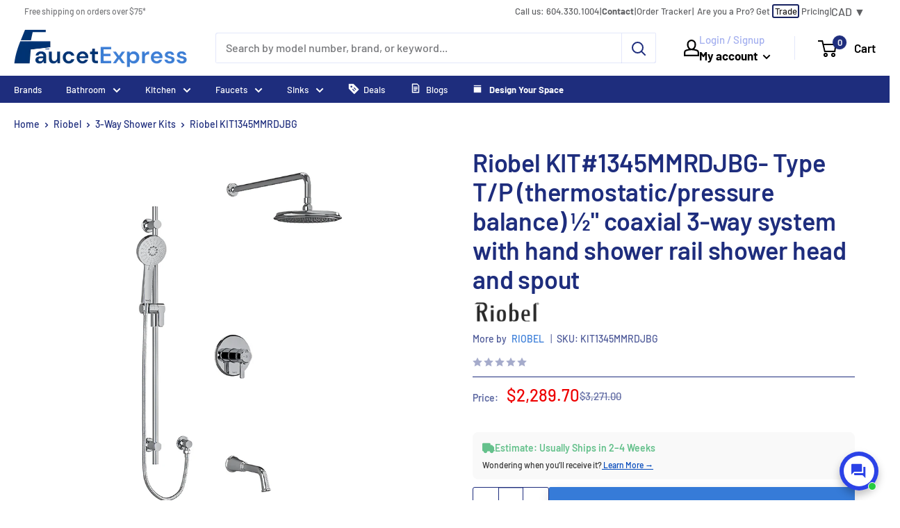

--- FILE ---
content_type: text/html; charset=utf-8
request_url: https://faucetexpress.ca/products/riobel-kit-1345mmrdjbg-type-t-p-thermostatic-pressure-balance-coaxial-3-way-system-with-hand-shower-rail-shower-head-and-spout
body_size: 69537
content:
<!doctype html>

<html class="no-js" lang="en">
  <head>
    <!-- Added by AVADA HelpCenter FAQs -->
   <script>
   window.AVADA_APP_FAQS_STATUS = window.AVADA_APP_FAQS_STATUS || {};
   window.AVADA_FAQ = window.AVADA_FAQS || {};
   window.AVADA_FAQ={"categories":[{"categoryId":"I9ESszLwg5gmxlOPWgTf","question":"Order \u0026 Shipping","createdAt":"2023-01-06T17:34:04.109Z","position":1,"updatedAt":"2023-01-06T17:59:26.452Z","defaultCategoryId":1,"published":true,"questions":[{"index":1,"featured":true,"title":"Is everything in stock?","questionId":"UTSLmKay1oLIzgRlmv2S","defaultQuestionId":1,"published":true},{"questionId":"zYjanWKMnbmlWkUsATxX","title":"How long will it take to ship my order to me?","featured":true,"index":2,"defaultQuestionId":2,"published":true},{"published":true,"index":3,"featured":true,"title":"Where do you ship from?","defaultQuestionId":3,"questionId":"Wr5oLmtHPy3Z2YNvcSWW"},{"title":"I can't find what I am looking for on your website. How can I find it?","defaultQuestionId":4,"featured":true,"published":true,"questionId":"RKjaurUlzX54r773M5qY","index":4}],"shopId":"2rOPW4RDVifaquBRPbzq","icon":"cart","index":1,"featured":true},{"categoryId":"rCOTJAwpDhOhuXehGQeQ","featured":true,"questions":[{"questionId":"4FouvctJXrupJkwKxIAF","index":1,"featured":true,"published":true,"title":"What is your return\/exchange\/refund policy?","defaultQuestionId":5},{"questionId":"00gqVFrjvywUFF4dYZMk","published":true,"index":2,"title":"What if my order arrives damaged or defective?","defaultQuestionId":6,"featured":true}],"icon":"exchange","published":true,"createdAt":"2023-01-06T17:34:04.110Z","index":1,"updatedAt":"2023-01-06T17:59:41.739Z","defaultCategoryId":2,"shopId":"2rOPW4RDVifaquBRPbzq","position":2,"question":"Exchange \u0026 Return"}],"faqPageSetting":{"questionBackgroundColor":"#2E67CC","fontStore":[{"value":"font-theme-star","label":"font-theme-star"},{"label":"DIN Next","value":"DIN+Next"},{"label":"JudgemeStar","value":"JudgemeStar"},{"label":"JudgemeIcons","value":"JudgemeIcons"}],"id":"wwTDtLi2zrkba3A74F0d","faqPageCustomCss":"","fontFamily":"Roboto","shopId":"2rOPW4RDVifaquBRPbzq","answerTextColor":"#808080","q\u0026aFont":"Roboto","questionTextColor":"#FFFFFF","answerBackgroundColor":"#F4F4F4","categoryColor":"#17428E","theme":"avada-faq-page","description":"Got a question? We're here to answer!","header":"Frequently Asked Questions","headerColor":"#17428E","descriptionColor":"#909090"},"questions":[{"defaultCategoryId":2,"createdAt":"2023-01-06T17:34:04.112Z","defaultQuestionId":6,"shopId":"2rOPW4RDVifaquBRPbzq","categoryId":"rCOTJAwpDhOhuXehGQeQ","question":"What if my order arrives damaged or defective?","answer":"\u003cp\u003eIn the rare event an item arrives damaged or defective, please notify us as soon as possible. FaucetExpress.ca will work to resolve the issue such as sending a replacement. Please review the \"Damaged Orders\" and \"Defective Orders\" section in our\u0026nbsp;\u003ca href=\"https:\/\/faucetexpress.ca\/pages\/refund-policy\" rel=\"noopener noreferrer\" target=\"_blank\"\u003e\u003cstrong\u003erefund policy\u003c\/strong\u003e\u003c\/a\u003e\u0026nbsp;for full details.\u003c\/p\u003e","updatedAt":"2023-01-06T17:59:41.666Z","published":true,"featured":true,"questionId":"00gqVFrjvywUFF4dYZMk"},{"defaultCategoryId":2,"createdAt":"2023-01-06T17:34:04.111Z","defaultQuestionId":5,"shopId":"2rOPW4RDVifaquBRPbzq","categoryId":"rCOTJAwpDhOhuXehGQeQ","question":"What is your return\/exchange\/refund policy?","answer":"\u003cp\u003ePlease refer to our\u0026nbsp;\u003ca href=\"https:\/\/faucetexpress.ca\/pages\/refund-policy\" rel=\"noopener noreferrer\" target=\"_blank\"\u003e\u003cstrong\u003erefund\u0026nbsp;policy\u003c\/strong\u003e\u003c\/a\u003e\u0026nbsp;page for any information on\u0026nbsp;returns\/exchanges\/refunds.\u003c\/p\u003e","updatedAt":"2023-01-06T17:59:34.516Z","published":true,"featured":true,"questionId":"4FouvctJXrupJkwKxIAF"},{"createdAt":"2023-01-06T17:34:04.111Z","defaultCategoryId":1,"defaultQuestionId":4,"shopId":"2rOPW4RDVifaquBRPbzq","categoryId":"I9ESszLwg5gmxlOPWgTf","question":"I can't find what I am looking for on your website. How can I find it?","answer":"\u003cp\u003eFaucetExpress.ca is privileged\u0026nbsp;to have a dedicated and knowledgeable staff with over 30 years of experience in the plumbing industry. If there is something you are specifically looking for\u0026nbsp;\u003ca href=\"https:\/\/faucetexpress.ca\/pages\/contact-us-1\" rel=\"noopener noreferrer\" target=\"_blank\"\u003e\u003cstrong\u003econtact us\u003c\/strong\u003e\u003c\/a\u003e\u0026nbsp;and we will be more than help you track it down, provide you with a quote, and an estimated time of arrival.\u003c\/p\u003e","updatedAt":"2023-01-06T17:59:26.963Z","published":true,"featured":true,"questionId":"RKjaurUlzX54r773M5qY"},{"createdAt":"2023-01-06T17:34:04.110Z","defaultCategoryId":1,"defaultQuestionId":1,"shopId":"2rOPW4RDVifaquBRPbzq","categoryId":"I9ESszLwg5gmxlOPWgTf","question":"Is everything in stock?","answer":"\u003cp\u003eAt FaucetExpress.ca our staff takes every effort possible to keep items in stock. We have one of the greatest networks of suppliers to source items as soon as possible. Unfortunately, due to high demand for certain products, there may be times where we are out of stock. In the unlikely case this may occur our expert staff would notify you immediately with an updated estimated time of arrival with an option to continue or cancel your order.\u003c\/p\u003e\u003cp\u003e\u003cbr\u003e\u003c\/p\u003e\u003cp\u003eMost products have their availability displayed on their product page. Please \u003ca href=\"https:\/\/faucetexpress.ca\/pages\/contact-us-1\" rel=\"noopener noreferrer\" target=\"_blank\"\u003e\u003cstrong\u003econtact us\u003c\/strong\u003e\u003c\/a\u003e if availability information is unavailable.\u003c\/p\u003e","updatedAt":"2023-01-06T17:58:46.379Z","published":true,"featured":true,"questionId":"UTSLmKay1oLIzgRlmv2S"},{"defaultCategoryId":1,"createdAt":"2023-01-06T17:34:04.111Z","defaultQuestionId":3,"shopId":"2rOPW4RDVifaquBRPbzq","categoryId":"I9ESszLwg5gmxlOPWgTf","question":"Where do you ship from?","answer":"\u003cp\u003eFaucetExpress.ca has three main fulfillment centers. One in Western Canada (BC), Central Canada (AB) and Eastern Canada (ON). Additionally, some products are shipped directly by the vendor.\u003c\/p\u003e\u003cp\u003e\u003cbr\u003e\u003c\/p\u003e\u003cp\u003eFor pickups, please \u003ca href=\"https:\/\/faucetexpress.ca\/pages\/contact-us-1\" rel=\"noopener noreferrer\" target=\"_blank\"\u003e\u003cstrong\u003econtact us\u003c\/strong\u003e\u003c\/a\u003e prior to placing your order to confirm items are available for local pick-up.\u003c\/p\u003e","updatedAt":"2023-01-06T17:59:17.515Z","published":true,"featured":true,"questionId":"Wr5oLmtHPy3Z2YNvcSWW"},{"createdAt":"2023-01-06T17:34:04.111Z","defaultCategoryId":1,"defaultQuestionId":2,"shopId":"2rOPW4RDVifaquBRPbzq","categoryId":"I9ESszLwg5gmxlOPWgTf","question":"How long will it take to ship my order to me?","answer":"\u003cp\u003ePlease refer to our\u0026nbsp;\u003ca href=\"https:\/\/faucetexpress.ca\/pages\/shipping-info\" rel=\"noopener noreferrer\" target=\"_blank\"\u003e\u003cstrong\u003eshipping info\u003c\/strong\u003e\u003c\/a\u003e\u0026nbsp;page for any information on shipping. FaucetExpress.ca also provides a tracking number with all orders so customers can monitor the progress of their shipment. The shipping time varies based on destination, product type, and status. For rush orders and updated ETAs, please\u0026nbsp;\u003ca href=\"https:\/\/faucetexpress.ca\/pages\/contact-us-1\" rel=\"noopener noreferrer\" target=\"_blank\"\u003e\u003cstrong\u003econtact us\u003c\/strong\u003e\u003c\/a\u003e.\u003c\/p\u003e","updatedAt":"2023-01-06T17:59:07.891Z","published":true,"featured":true,"questionId":"zYjanWKMnbmlWkUsATxX"}],"shop":{"plan":"free","email":"faucetexpressonline@gmail.com"},"translation":{"Contact us":"Contact Us","Chat with us":"Chat with us","Order tracking":"Order tracking","Articles":"FAQ","Categories":"Categories","Tracking number":"Tracking number","Search":"Search","View all":"View all","Article":"Article","Articles ":"Articles","Type key word to find answer":"Type key word to find answer"},"widgetSetting":{"isContactForm":true,"welcomeText":"Hi 👋","backBtnLabel":"Back","contentTextFont":"Roboto","contactForm":"https:\/\/faucetexpress.ca\/pages\/contact-us-1","actionColor":"#ffffff","btnPopupColor":"#2B42E7","appCss":"","removeBranding":false,"isFeaturedArticles":true,"icon":"comment","shopifyDomain":"faucetexpress.ca","isCategory":false,"textFont":"Noto+Sans","description":"How can I help you?","textColor":"#1D1D1D","whatApp":"","isOrderTracking":false,"id":"rvoJTJpObwGBlEoY4xtu","isPhoneCall":false,"contactMassage":"","isContactUs":true,"btnColor":"#2B42E7","phoneCall":"18553282389","email":"support@faucetexpress.ca","floatBtnPosition":"bottom_right","shopId":"2rOPW4RDVifaquBRPbzq","floatBtnLabel":"","customCss":"","isWhatApp":false,"createdAt":"2023-01-06T17:34:05.147Z","theme":"basic","hideOnMobile":false,"brandColor":"#1E2D7D","textBtnColor":"#FFF","isCustom":true,"isContactMessage":false,"fontStore":[{"label":"font-theme-star","value":"font-theme-star"},{"value":"DIN+Next","label":"DIN Next"},{"value":"JudgemeStar","label":"JudgemeStar"},{"label":"JudgemeIcons","value":"JudgemeIcons"}]}}
   window.AVADA_APP_FAQS_STATUS.shopId = '2rOPW4RDVifaquBRPbzq';
   window.AVADA_APP_FAQS_STATUS.statusFAQOnWidget = true;
 </script>
   <!-- /Added by AVADA HelpCenter FAQs -->
    <!-- Start of Booster Apps Seo-0.1-->
<title>Riobel KIT#1345MMRDJBG- Type T/P (thermostatic/pressure balance) ½&quot; coaxial 3-way system with hand shower rail shower head and spout | FaucetExpress.ca</title><meta name="description" content="Complete Riobel Shower Kit                                  Collection: Momenti          SKU: KIT#1345MMRDJBG                          Finish: Brushed Gold          UPC Code: 883186456775                          Length: 22&quot;     ..." /><script type="application/ld+json">
  {
    "@context": "https://schema.org",
    "@type": "Organization",
    "name": "FaucetExpress.ca",
    "url": "https://faucetexpress.ca",
    "description": "Shop online for all your premium bath and kitchen faucets \u0026 fixtures! Quality brand names- Amba, Blanco, Delta, Brizo, Vogt, Riobel, Kohler, Toto, Geberit, Aquabrass, Cheviot, Grohe, American Standard \u0026 much more! Free Shipping Offered!","image": "https://faucetexpress.ca/cdn/shop/t/37/assets/logo.png?v=8679",
      "logo": "https://faucetexpress.ca/cdn/shop/t/37/assets/logo.png?v=8679","sameAs": ["https://facebook.com/FaucetExpress.ca", "https://instagram.com/faucetexpress.ca"]
  }
</script>

<script type="application/ld+json">
  {
    "@context": "https://schema.org",
    "@type": "WebSite",
    "name": "FaucetExpress.ca",
    "url": "https://faucetexpress.ca",
    "potentialAction": {
      "@type": "SearchAction",
      "query-input": "required name=query",
      "target": "https://faucetexpress.ca/search?q={query}"
    }
  }
</script><script type="application/ld+json">
  {
    "@context": "https://schema.org",
    "@type": "Product",
    "name": "Riobel KIT#1345MMRDJBG- Type T\/P (thermostatic\/pressure balance) ½\" coaxial 3-way system with hand shower rail shower head and spout",
    "brand": {"@type": "Brand","name": "Riobel"},
    "sku": "KIT1345MMRDJBG",
    "mpn": "883186456775",
    "description": "Complete Riobel Shower Kit\n        \n        \n        \n        \n  Collection: Momenti\n        \n  SKU: KIT#1345MMRDJBG\n        \n        \n        \n  Finish: Brushed Gold\n        \n  UPC Code: 883186456775\n        \n        \n        \n  Length: 22\"\n        \n  Width: 10.9\"\n        \n        \n        \n  Height: 9\"\n        \n  Weight: 19.2 lbs\n        \n        \n        \n  Group: Shower kits\n        \n  Flow: N\/A\n        \n        \n        \n  Color Code: BG\n        \n  Warranty: Limited Lifetime Warranty\n\n        \n        \n        \n  Spec Sheet: View\n\n        \n  Manufacturer's Page: View\n\n        \n        \n        ",
    "url": "https://faucetexpress.ca/products/riobel-kit-1345mmrdjbg-type-t-p-thermostatic-pressure-balance-coaxial-3-way-system-with-hand-shower-rail-shower-head-and-spout","image": "https://faucetexpress.ca/cdn/shop/products/KIT1345MMRDJC_800x.jpg?v=1610604865","itemCondition": "https://schema.org/NewCondition",
    "offers": [{
          "@type": "Offer",
          "price": "2289.70",
          "priceCurrency": "CAD",
          "itemCondition": "https://schema.org/NewCondition",
          "url": "https://faucetexpress.ca/products/riobel-kit-1345mmrdjbg-type-t-p-thermostatic-pressure-balance-coaxial-3-way-system-with-hand-shower-rail-shower-head-and-spout?variant=47890778292524",
          "sku": "KIT1345MMRDJBG",
          "mpn": "883186456775",
          "availability" : "https://schema.org/InStock",
          "priceValidUntil": "2026-02-24","gtin12": "883186456775"}],"aggregateRating": {
"@type": "AggregateRating",
"ratingCount": ,
"ratingValue": 
}}
</script>
<!-- end of Booster Apps SEO -->

    <meta charset="utf-8">
    <meta name="viewport" content="width=device-width, initial-scale=1.0, height=device-height, minimum-scale=1.0, maximum-scale=1.0">
    <meta name="theme-color" content="#367bd8"><title>Riobel KIT#1345MMRDJBG- Momenti 3-Way Shower Kit | FaucetExpress.ca
</title><meta name="description" content="Buy Riobel KIT#1345MMRDJBG Momenti online at FaucetExpress.ca. Free Shipping on Riobel Shower Kits. Shop Riobel Bath &amp; Kitchen products at the lowest prices!"><link rel="canonical" href="https://faucetexpress.ca/products/riobel-kit-1345mmrdjbg-type-t-p-thermostatic-pressure-balance-coaxial-3-way-system-with-hand-shower-rail-shower-head-and-spout"><link rel="shortcut icon" href="//faucetexpress.ca/cdn/shop/files/icon_96x96.png?v=1614306417" type="image/png"><link rel="preload" as="style" href="//faucetexpress.ca/cdn/shop/t/37/assets/theme.css?v=169761211548278690671769291375">
    <link rel="preload" as="script" href="//faucetexpress.ca/cdn/shop/t/37/assets/theme.js?v=59895675537546556411769281337">
    <link rel="preconnect" href="https://cdn.shopify.com">
    <link rel="preconnect" href="https://fonts.shopifycdn.com">
    <link rel="dns-prefetch" href="https://productreviews.shopifycdn.com">
    <link rel="dns-prefetch" href="https://ajax.googleapis.com">
    <link rel="dns-prefetch" href="https://maps.googleapis.com">
    <link rel="dns-prefetch" href="https://maps.gstatic.com">

    <meta property="og:type" content="product">
  <meta property="og:title" content="Riobel KIT#1345MMRDJBG- Type T/P (thermostatic/pressure balance) ½&quot; coaxial 3-way system with hand shower rail shower head and spout"><meta property="og:image" content="http://faucetexpress.ca/cdn/shop/products/KIT1345MMRDJC.jpg?v=1610604865">
    <meta property="og:image:secure_url" content="https://faucetexpress.ca/cdn/shop/products/KIT1345MMRDJC.jpg?v=1610604865">
    <meta property="og:image:width" content="800">
    <meta property="og:image:height" content="800"><meta property="product:price:amount" content="2,289.70">
  <meta property="product:price:currency" content="CAD"><meta property="og:description" content="Buy Riobel KIT#1345MMRDJBG Momenti online at FaucetExpress.ca. Free Shipping on Riobel Shower Kits. Shop Riobel Bath &amp; Kitchen products at the lowest prices!"><meta property="og:url" content="https://faucetexpress.ca/products/riobel-kit-1345mmrdjbg-type-t-p-thermostatic-pressure-balance-coaxial-3-way-system-with-hand-shower-rail-shower-head-and-spout">
<meta property="og:site_name" content="FaucetExpress.ca"><meta name="twitter:card" content="summary"><meta name="twitter:title" content="Riobel KIT#1345MMRDJBG- Type T/P (thermostatic/pressure balance) ½&quot; coaxial 3-way system with hand shower rail shower head and spout">
  <meta name="twitter:description" content="Complete Riobel Shower Kit
        
        
        
        
  Collection: Momenti
        
  SKU: KIT#1345MMRDJBG
        
        
        
  Finish: Brushed Gold
        
  UPC Code: 883186456775
        
        
        
  Length: 22&quot;
        
  Width: 10.9&quot;
        
        
        
  Height: 9&quot;
        
  Weight: 19.2 lbs
        
        
        
  Group: Shower kits
        
  Flow: N/A
        
        
        
  Color Code: BG
        
  Warranty: Limited Lifetime Warranty

        
        
        
  Spec Sheet: View

        
  Manufacturer&#39;s Page: View

        
        
        ">
  <meta name="twitter:image" content="https://faucetexpress.ca/cdn/shop/products/KIT1345MMRDJC_600x600_crop_center.jpg?v=1610604865">
    <link rel="preload" href="//faucetexpress.ca/cdn/fonts/barlow/barlow_n6.329f582a81f63f125e63c20a5a80ae9477df68e1.woff2" as="font" type="font/woff2" crossorigin><link rel="preload" href="//faucetexpress.ca/cdn/fonts/barlow/barlow_n5.a193a1990790eba0cc5cca569d23799830e90f07.woff2" as="font" type="font/woff2" crossorigin><style>
  @font-face {
  font-family: Barlow;
  font-weight: 600;
  font-style: normal;
  font-display: swap;
  src: url("//faucetexpress.ca/cdn/fonts/barlow/barlow_n6.329f582a81f63f125e63c20a5a80ae9477df68e1.woff2") format("woff2"),
       url("//faucetexpress.ca/cdn/fonts/barlow/barlow_n6.0163402e36247bcb8b02716880d0b39568412e9e.woff") format("woff");
}

  @font-face {
  font-family: Barlow;
  font-weight: 500;
  font-style: normal;
  font-display: swap;
  src: url("//faucetexpress.ca/cdn/fonts/barlow/barlow_n5.a193a1990790eba0cc5cca569d23799830e90f07.woff2") format("woff2"),
       url("//faucetexpress.ca/cdn/fonts/barlow/barlow_n5.ae31c82169b1dc0715609b8cc6a610b917808358.woff") format("woff");
}

@font-face {
  font-family: Barlow;
  font-weight: 600;
  font-style: normal;
  font-display: swap;
  src: url("//faucetexpress.ca/cdn/fonts/barlow/barlow_n6.329f582a81f63f125e63c20a5a80ae9477df68e1.woff2") format("woff2"),
       url("//faucetexpress.ca/cdn/fonts/barlow/barlow_n6.0163402e36247bcb8b02716880d0b39568412e9e.woff") format("woff");
}

@font-face {
  font-family: Barlow;
  font-weight: 600;
  font-style: italic;
  font-display: swap;
  src: url("//faucetexpress.ca/cdn/fonts/barlow/barlow_i6.5a22bd20fb27bad4d7674cc6e666fb9c77d813bb.woff2") format("woff2"),
       url("//faucetexpress.ca/cdn/fonts/barlow/barlow_i6.1c8787fcb59f3add01a87f21b38c7ef797e3b3a1.woff") format("woff");
}


  @font-face {
  font-family: Barlow;
  font-weight: 700;
  font-style: normal;
  font-display: swap;
  src: url("//faucetexpress.ca/cdn/fonts/barlow/barlow_n7.691d1d11f150e857dcbc1c10ef03d825bc378d81.woff2") format("woff2"),
       url("//faucetexpress.ca/cdn/fonts/barlow/barlow_n7.4fdbb1cb7da0e2c2f88492243ffa2b4f91924840.woff") format("woff");
}

  @font-face {
  font-family: Barlow;
  font-weight: 500;
  font-style: italic;
  font-display: swap;
  src: url("//faucetexpress.ca/cdn/fonts/barlow/barlow_i5.714d58286997b65cd479af615cfa9bb0a117a573.woff2") format("woff2"),
       url("//faucetexpress.ca/cdn/fonts/barlow/barlow_i5.0120f77e6447d3b5df4bbec8ad8c2d029d87fb21.woff") format("woff");
}

  @font-face {
  font-family: Barlow;
  font-weight: 700;
  font-style: italic;
  font-display: swap;
  src: url("//faucetexpress.ca/cdn/fonts/barlow/barlow_i7.50e19d6cc2ba5146fa437a5a7443c76d5d730103.woff2") format("woff2"),
       url("//faucetexpress.ca/cdn/fonts/barlow/barlow_i7.47e9f98f1b094d912e6fd631cc3fe93d9f40964f.woff") format("woff");
}


  :root {
    --default-text-font-size : 15px;
    --base-text-font-size    : 16px;
    --heading-font-family    : Barlow, sans-serif;
    --heading-font-weight    : 600;
    --heading-font-style     : normal;
    --text-font-family       : Barlow, sans-serif;
    --text-font-weight       : 500;
    --text-font-style        : normal;
    --text-font-bolder-weight: 600;
    --text-link-decoration   : underline;

    --text-color               : #1e2d7d;
    --text-color-rgb           : 30, 45, 125;
    --heading-color            : #1e2d7d;
    --border-color             : #1e2d7d;
    --border-color-rgb         : 30, 45, 125;
    --form-border-color        : #192668;
    --accent-color             : #367bd8;
    --accent-color-rgb         : 54, 123, 216;
    --link-color               : #00badb;
    --link-color-hover         : #00798e;
    --background               : #ffffff;
    --background-rgb           : 255, 255, 255;
    --secondary-background     : #ffffff;
    --secondary-background-rgb : 255, 255, 255;
    --accent-background        : rgba(54, 123, 216, 0.08);

    --input-background: #ffffff;

    --error-color       : #ff0000;
    --error-background  : rgba(255, 0, 0, 0.07);
    --success-color     : #00aa00;
    --success-background: rgba(0, 170, 0, 0.11);

    --primary-button-background      : #367bd8;
    --primary-button-background-rgb  : 54, 123, 216;
    --primary-button-text-color      : #ffffff;
    --secondary-button-background    : #1e2d7d;
    --secondary-button-background-rgb: 30, 45, 125;
    --secondary-button-text-color    : #ffffff;

    --header-background      : #ffffff;
    --header-text-color      : #000000;
    --header-light-text-color: #a3afef;
    --header-border-color    : rgba(163, 175, 239, 0.3);
    --header-accent-color    : #1e2d7d;

    --footer-background-color:    #f3f5f6;
    --footer-heading-text-color:  #1e2d7d;
    --footer-body-text-color:     #1e2d7d;
    --footer-body-text-color-rgb: 30, 45, 125;
    --footer-accent-color:        #00badb;
    --footer-accent-color-rgb:    0, 186, 219;
    --footer-border:              none;
    
    --flickity-arrow-color: #0a0f2b;--product-on-sale-accent           : #ee0000;
    --product-on-sale-accent-rgb       : 238, 0, 0;
    --product-on-sale-color            : #ffffff;
    --product-in-stock-color           : #008a00;
    --product-low-stock-color          : #ee0000;
    --product-sold-out-color           : #8a9297;
    --product-custom-label-1-background: #008a00;
    --product-custom-label-1-color     : #ffffff;
    --product-custom-label-2-background: #00a500;
    --product-custom-label-2-color     : #ffffff;
    --product-review-star-color        : #ffbd00;

    --mobile-container-gutter : 20px;
    --desktop-container-gutter: 40px;

    /* Shopify related variables */
    --payment-terms-background-color: #ffffff;

    --product-top-deal-badge-background: #cc0c39;
    --product-quick-ships-badge-background: #00aa00;
    --product-limited-quanitity-badge-background: #fd823f;
    --product-best-seller-badge-background: #70baff;
  }
</style>

<script>
  // IE11 does not have support for CSS variables, so we have to polyfill them
  if (!(((window || {}).CSS || {}).supports && window.CSS.supports('(--a: 0)'))) {
    const script = document.createElement('script');
    script.type = 'text/javascript';
    script.src = 'https://cdn.jsdelivr.net/npm/css-vars-ponyfill@2';
    script.onload = function() {
      cssVars({});
    };

    document.getElementsByTagName('head')[0].appendChild(script);
  }
</script>


    
 









 
<script>window.performance && window.performance.mark && window.performance.mark('shopify.content_for_header.start');</script><meta name="google-site-verification" content="Xr188UkiaKUBfJJodmVrxDdEm4LoVkWMw-teH-SAfPQ">
<meta id="shopify-digital-wallet" name="shopify-digital-wallet" content="/20099963/digital_wallets/dialog">
<meta name="shopify-checkout-api-token" content="4e0e9288ecac2da21c20974b78d1a1c8">
<meta id="in-context-paypal-metadata" data-shop-id="20099963" data-venmo-supported="false" data-environment="production" data-locale="en_US" data-paypal-v4="true" data-currency="CAD">
<link rel="alternate" type="application/json+oembed" href="https://faucetexpress.ca/products/riobel-kit-1345mmrdjbg-type-t-p-thermostatic-pressure-balance-coaxial-3-way-system-with-hand-shower-rail-shower-head-and-spout.oembed">
<script async="async" data-src="/checkouts/internal/preloads.js?locale=en-CA"></script>
<link rel="preconnect" href="https://shop.app" crossorigin="anonymous">
<script async="async" data-src="https://shop.app/checkouts/internal/preloads.js?locale=en-CA&shop_id=20099963" crossorigin="anonymous"></script>
<script id="apple-pay-shop-capabilities" type="application/json">{"shopId":20099963,"countryCode":"CA","currencyCode":"CAD","merchantCapabilities":["supports3DS"],"merchantId":"gid:\/\/shopify\/Shop\/20099963","merchantName":"FaucetExpress.ca","requiredBillingContactFields":["postalAddress","email","phone"],"requiredShippingContactFields":["postalAddress","email","phone"],"shippingType":"shipping","supportedNetworks":["visa","masterCard","discover","interac"],"total":{"type":"pending","label":"FaucetExpress.ca","amount":"1.00"},"shopifyPaymentsEnabled":true,"supportsSubscriptions":true}</script>
<script id="shopify-features" type="application/json">{"accessToken":"4e0e9288ecac2da21c20974b78d1a1c8","betas":["rich-media-storefront-analytics"],"domain":"faucetexpress.ca","predictiveSearch":true,"shopId":20099963,"locale":"en"}</script>
<script>var Shopify = Shopify || {};
Shopify.shop = "faucetexpress.myshopify.com";
Shopify.locale = "en";
Shopify.currency = {"active":"CAD","rate":"1.0"};
Shopify.country = "CA";
Shopify.theme = {"name":"Theme - Cursor IDE","id":181722808620,"schema_name":"Warehouse","schema_version":"4.2.3","theme_store_id":871,"role":"main"};
Shopify.theme.handle = "null";
Shopify.theme.style = {"id":null,"handle":null};
Shopify.cdnHost = "faucetexpress.ca/cdn";
Shopify.routes = Shopify.routes || {};
Shopify.routes.root = "/";</script>
<script type="module">!function(o){(o.Shopify=o.Shopify||{}).modules=!0}(window);</script>
<script>!function(o){function n(){var o=[];function n(){o.push(Array.prototype.slice.apply(arguments))}return n.q=o,n}var t=o.Shopify=o.Shopify||{};t.loadFeatures=n(),t.autoloadFeatures=n()}(window);</script>
<script>
  window.ShopifyPay = window.ShopifyPay || {};
  window.ShopifyPay.apiHost = "shop.app\/pay";
  window.ShopifyPay.redirectState = null;
</script>
<script id="shop-js-analytics" type="application/json">{"pageType":"product"}</script>
<script defer="defer" async type="module" data-src="//faucetexpress.ca/cdn/shopifycloud/shop-js/modules/v2/client.init-shop-cart-sync_BT-GjEfc.en.esm.js"></script>
<script defer="defer" async type="module" data-src="//faucetexpress.ca/cdn/shopifycloud/shop-js/modules/v2/chunk.common_D58fp_Oc.esm.js"></script>
<script defer="defer" async type="module" data-src="//faucetexpress.ca/cdn/shopifycloud/shop-js/modules/v2/chunk.modal_xMitdFEc.esm.js"></script>
<script type="module">
  await import("//faucetexpress.ca/cdn/shopifycloud/shop-js/modules/v2/client.init-shop-cart-sync_BT-GjEfc.en.esm.js");
await import("//faucetexpress.ca/cdn/shopifycloud/shop-js/modules/v2/chunk.common_D58fp_Oc.esm.js");
await import("//faucetexpress.ca/cdn/shopifycloud/shop-js/modules/v2/chunk.modal_xMitdFEc.esm.js");

  window.Shopify.SignInWithShop?.initShopCartSync?.({"fedCMEnabled":true,"windoidEnabled":true});

</script>
<script defer="defer" async type="module" data-src="//faucetexpress.ca/cdn/shopifycloud/shop-js/modules/v2/client.payment-terms_Ci9AEqFq.en.esm.js"></script>
<script defer="defer" async type="module" data-src="//faucetexpress.ca/cdn/shopifycloud/shop-js/modules/v2/chunk.common_D58fp_Oc.esm.js"></script>
<script defer="defer" async type="module" data-src="//faucetexpress.ca/cdn/shopifycloud/shop-js/modules/v2/chunk.modal_xMitdFEc.esm.js"></script>
<script type="module">
  await import("//faucetexpress.ca/cdn/shopifycloud/shop-js/modules/v2/client.payment-terms_Ci9AEqFq.en.esm.js");
await import("//faucetexpress.ca/cdn/shopifycloud/shop-js/modules/v2/chunk.common_D58fp_Oc.esm.js");
await import("//faucetexpress.ca/cdn/shopifycloud/shop-js/modules/v2/chunk.modal_xMitdFEc.esm.js");

  
</script>
<script>
  window.Shopify = window.Shopify || {};
  if (!window.Shopify.featureAssets) window.Shopify.featureAssets = {};
  window.Shopify.featureAssets['shop-js'] = {"shop-cart-sync":["modules/v2/client.shop-cart-sync_DZOKe7Ll.en.esm.js","modules/v2/chunk.common_D58fp_Oc.esm.js","modules/v2/chunk.modal_xMitdFEc.esm.js"],"init-fed-cm":["modules/v2/client.init-fed-cm_B6oLuCjv.en.esm.js","modules/v2/chunk.common_D58fp_Oc.esm.js","modules/v2/chunk.modal_xMitdFEc.esm.js"],"shop-cash-offers":["modules/v2/client.shop-cash-offers_D2sdYoxE.en.esm.js","modules/v2/chunk.common_D58fp_Oc.esm.js","modules/v2/chunk.modal_xMitdFEc.esm.js"],"shop-login-button":["modules/v2/client.shop-login-button_QeVjl5Y3.en.esm.js","modules/v2/chunk.common_D58fp_Oc.esm.js","modules/v2/chunk.modal_xMitdFEc.esm.js"],"pay-button":["modules/v2/client.pay-button_DXTOsIq6.en.esm.js","modules/v2/chunk.common_D58fp_Oc.esm.js","modules/v2/chunk.modal_xMitdFEc.esm.js"],"shop-button":["modules/v2/client.shop-button_DQZHx9pm.en.esm.js","modules/v2/chunk.common_D58fp_Oc.esm.js","modules/v2/chunk.modal_xMitdFEc.esm.js"],"avatar":["modules/v2/client.avatar_BTnouDA3.en.esm.js"],"init-windoid":["modules/v2/client.init-windoid_CR1B-cfM.en.esm.js","modules/v2/chunk.common_D58fp_Oc.esm.js","modules/v2/chunk.modal_xMitdFEc.esm.js"],"init-shop-for-new-customer-accounts":["modules/v2/client.init-shop-for-new-customer-accounts_C_vY_xzh.en.esm.js","modules/v2/client.shop-login-button_QeVjl5Y3.en.esm.js","modules/v2/chunk.common_D58fp_Oc.esm.js","modules/v2/chunk.modal_xMitdFEc.esm.js"],"init-shop-email-lookup-coordinator":["modules/v2/client.init-shop-email-lookup-coordinator_BI7n9ZSv.en.esm.js","modules/v2/chunk.common_D58fp_Oc.esm.js","modules/v2/chunk.modal_xMitdFEc.esm.js"],"init-shop-cart-sync":["modules/v2/client.init-shop-cart-sync_BT-GjEfc.en.esm.js","modules/v2/chunk.common_D58fp_Oc.esm.js","modules/v2/chunk.modal_xMitdFEc.esm.js"],"shop-toast-manager":["modules/v2/client.shop-toast-manager_DiYdP3xc.en.esm.js","modules/v2/chunk.common_D58fp_Oc.esm.js","modules/v2/chunk.modal_xMitdFEc.esm.js"],"init-customer-accounts":["modules/v2/client.init-customer-accounts_D9ZNqS-Q.en.esm.js","modules/v2/client.shop-login-button_QeVjl5Y3.en.esm.js","modules/v2/chunk.common_D58fp_Oc.esm.js","modules/v2/chunk.modal_xMitdFEc.esm.js"],"init-customer-accounts-sign-up":["modules/v2/client.init-customer-accounts-sign-up_iGw4briv.en.esm.js","modules/v2/client.shop-login-button_QeVjl5Y3.en.esm.js","modules/v2/chunk.common_D58fp_Oc.esm.js","modules/v2/chunk.modal_xMitdFEc.esm.js"],"shop-follow-button":["modules/v2/client.shop-follow-button_CqMgW2wH.en.esm.js","modules/v2/chunk.common_D58fp_Oc.esm.js","modules/v2/chunk.modal_xMitdFEc.esm.js"],"checkout-modal":["modules/v2/client.checkout-modal_xHeaAweL.en.esm.js","modules/v2/chunk.common_D58fp_Oc.esm.js","modules/v2/chunk.modal_xMitdFEc.esm.js"],"shop-login":["modules/v2/client.shop-login_D91U-Q7h.en.esm.js","modules/v2/chunk.common_D58fp_Oc.esm.js","modules/v2/chunk.modal_xMitdFEc.esm.js"],"lead-capture":["modules/v2/client.lead-capture_BJmE1dJe.en.esm.js","modules/v2/chunk.common_D58fp_Oc.esm.js","modules/v2/chunk.modal_xMitdFEc.esm.js"],"payment-terms":["modules/v2/client.payment-terms_Ci9AEqFq.en.esm.js","modules/v2/chunk.common_D58fp_Oc.esm.js","modules/v2/chunk.modal_xMitdFEc.esm.js"]};
</script>
<script>(function() {
  var isLoaded = false;
  function asyncLoad() {
    if (isLoaded) return;
    isLoaded = true;
    var urls = ["\/\/shopify.privy.com\/widget.js?shop=faucetexpress.myshopify.com","https:\/\/tabs.stationmade.com\/registered-scripts\/tabs-by-station.js?shop=faucetexpress.myshopify.com","https:\/\/static.klaviyo.com\/onsite\/js\/klaviyo.js?company_id=R2eTbg\u0026shop=faucetexpress.myshopify.com","https:\/\/static.klaviyo.com\/onsite\/js\/klaviyo.js?company_id=R2eTbg\u0026shop=faucetexpress.myshopify.com","https:\/\/sales-pop.carecart.io\/lib\/salesnotifier.js?shop=faucetexpress.myshopify.com","https:\/\/sp-micro-next.b-cdn.net\/sp-micro.umd.js?shop=faucetexpress.myshopify.com"];
    for (var i = 0; i < urls.length; i++) {
      var s = document.createElement('script');
      s.type = 'text/javascript';
      s.async = true;
      s.src = urls[i];
      var x = document.getElementsByTagName('script')[0];
      x.parentNode.insertBefore(s, x);
    }
  };
  document.addEventListener('StartAsyncLoading',function(event){asyncLoad();});if(window.attachEvent) {
    window.attachEvent('onload', function(){});
  } else {
    window.addEventListener('load', function(){}, false);
  }
})();</script>
<script id="__st">var __st={"a":20099963,"offset":-28800,"reqid":"46103ec6-65b3-40fa-a0f2-251d6ee1c83d-1769412760","pageurl":"faucetexpress.ca\/products\/riobel-kit-1345mmrdjbg-type-t-p-thermostatic-pressure-balance-coaxial-3-way-system-with-hand-shower-rail-shower-head-and-spout","u":"5402b118f2f1","p":"product","rtyp":"product","rid":4537395642441};</script>
<script>window.ShopifyPaypalV4VisibilityTracking = true;</script>
<script id="captcha-bootstrap">!function(){'use strict';const t='contact',e='account',n='new_comment',o=[[t,t],['blogs',n],['comments',n],[t,'customer']],c=[[e,'customer_login'],[e,'guest_login'],[e,'recover_customer_password'],[e,'create_customer']],r=t=>t.map((([t,e])=>`form[action*='/${t}']:not([data-nocaptcha='true']) input[name='form_type'][value='${e}']`)).join(','),a=t=>()=>t?[...document.querySelectorAll(t)].map((t=>t.form)):[];function s(){const t=[...o],e=r(t);return a(e)}const i='password',u='form_key',d=['recaptcha-v3-token','g-recaptcha-response','h-captcha-response',i],f=()=>{try{return window.sessionStorage}catch{return}},m='__shopify_v',_=t=>t.elements[u];function p(t,e,n=!1){try{const o=window.sessionStorage,c=JSON.parse(o.getItem(e)),{data:r}=function(t){const{data:e,action:n}=t;return t[m]||n?{data:e,action:n}:{data:t,action:n}}(c);for(const[e,n]of Object.entries(r))t.elements[e]&&(t.elements[e].value=n);n&&o.removeItem(e)}catch(o){console.error('form repopulation failed',{error:o})}}const l='form_type',E='cptcha';function T(t){t.dataset[E]=!0}const w=window,h=w.document,L='Shopify',v='ce_forms',y='captcha';let A=!1;((t,e)=>{const n=(g='f06e6c50-85a8-45c8-87d0-21a2b65856fe',I='https://cdn.shopify.com/shopifycloud/storefront-forms-hcaptcha/ce_storefront_forms_captcha_hcaptcha.v1.5.2.iife.js',D={infoText:'Protected by hCaptcha',privacyText:'Privacy',termsText:'Terms'},(t,e,n)=>{const o=w[L][v],c=o.bindForm;if(c)return c(t,g,e,D).then(n);var r;o.q.push([[t,g,e,D],n]),r=I,A||(h.body.append(Object.assign(h.createElement('script'),{id:'captcha-provider',async:!0,src:r})),A=!0)});var g,I,D;w[L]=w[L]||{},w[L][v]=w[L][v]||{},w[L][v].q=[],w[L][y]=w[L][y]||{},w[L][y].protect=function(t,e){n(t,void 0,e),T(t)},Object.freeze(w[L][y]),function(t,e,n,w,h,L){const[v,y,A,g]=function(t,e,n){const i=e?o:[],u=t?c:[],d=[...i,...u],f=r(d),m=r(i),_=r(d.filter((([t,e])=>n.includes(e))));return[a(f),a(m),a(_),s()]}(w,h,L),I=t=>{const e=t.target;return e instanceof HTMLFormElement?e:e&&e.form},D=t=>v().includes(t);t.addEventListener('submit',(t=>{const e=I(t);if(!e)return;const n=D(e)&&!e.dataset.hcaptchaBound&&!e.dataset.recaptchaBound,o=_(e),c=g().includes(e)&&(!o||!o.value);(n||c)&&t.preventDefault(),c&&!n&&(function(t){try{if(!f())return;!function(t){const e=f();if(!e)return;const n=_(t);if(!n)return;const o=n.value;o&&e.removeItem(o)}(t);const e=Array.from(Array(32),(()=>Math.random().toString(36)[2])).join('');!function(t,e){_(t)||t.append(Object.assign(document.createElement('input'),{type:'hidden',name:u})),t.elements[u].value=e}(t,e),function(t,e){const n=f();if(!n)return;const o=[...t.querySelectorAll(`input[type='${i}']`)].map((({name:t})=>t)),c=[...d,...o],r={};for(const[a,s]of new FormData(t).entries())c.includes(a)||(r[a]=s);n.setItem(e,JSON.stringify({[m]:1,action:t.action,data:r}))}(t,e)}catch(e){console.error('failed to persist form',e)}}(e),e.submit())}));const S=(t,e)=>{t&&!t.dataset[E]&&(n(t,e.some((e=>e===t))),T(t))};for(const o of['focusin','change'])t.addEventListener(o,(t=>{const e=I(t);D(e)&&S(e,y())}));const B=e.get('form_key'),M=e.get(l),P=B&&M;t.addEventListener('DOMContentLoaded',(()=>{const t=y();if(P)for(const e of t)e.elements[l].value===M&&p(e,B);[...new Set([...A(),...v().filter((t=>'true'===t.dataset.shopifyCaptcha))])].forEach((e=>S(e,t)))}))}(h,new URLSearchParams(w.location.search),n,t,e,['guest_login'])})(!0,!0)}();</script>
<script integrity="sha256-4kQ18oKyAcykRKYeNunJcIwy7WH5gtpwJnB7kiuLZ1E=" data-source-attribution="shopify.loadfeatures" defer="defer" data-src="//faucetexpress.ca/cdn/shopifycloud/storefront/assets/storefront/load_feature-a0a9edcb.js" crossorigin="anonymous"></script>
<script crossorigin="anonymous" defer="defer" data-src="//faucetexpress.ca/cdn/shopifycloud/storefront/assets/shopify_pay/storefront-65b4c6d7.js?v=20250812"></script>
<script data-source-attribution="shopify.dynamic_checkout.dynamic.init">var Shopify=Shopify||{};Shopify.PaymentButton=Shopify.PaymentButton||{isStorefrontPortableWallets:!0,init:function(){window.Shopify.PaymentButton.init=function(){};var t=document.createElement("script");t.data-src="https://faucetexpress.ca/cdn/shopifycloud/portable-wallets/latest/portable-wallets.en.js",t.type="module",document.head.appendChild(t)}};
</script>
<script data-source-attribution="shopify.dynamic_checkout.buyer_consent">
  function portableWalletsHideBuyerConsent(e){var t=document.getElementById("shopify-buyer-consent"),n=document.getElementById("shopify-subscription-policy-button");t&&n&&(t.classList.add("hidden"),t.setAttribute("aria-hidden","true"),n.removeEventListener("click",e))}function portableWalletsShowBuyerConsent(e){var t=document.getElementById("shopify-buyer-consent"),n=document.getElementById("shopify-subscription-policy-button");t&&n&&(t.classList.remove("hidden"),t.removeAttribute("aria-hidden"),n.addEventListener("click",e))}window.Shopify?.PaymentButton&&(window.Shopify.PaymentButton.hideBuyerConsent=portableWalletsHideBuyerConsent,window.Shopify.PaymentButton.showBuyerConsent=portableWalletsShowBuyerConsent);
</script>
<script data-source-attribution="shopify.dynamic_checkout.cart.bootstrap">document.addEventListener("DOMContentLoaded",(function(){function t(){return document.querySelector("shopify-accelerated-checkout-cart, shopify-accelerated-checkout")}if(t())Shopify.PaymentButton.init();else{new MutationObserver((function(e,n){t()&&(Shopify.PaymentButton.init(),n.disconnect())})).observe(document.body,{childList:!0,subtree:!0})}}));
</script>
<link id="shopify-accelerated-checkout-styles" rel="stylesheet" media="screen" href="https://faucetexpress.ca/cdn/shopifycloud/portable-wallets/latest/accelerated-checkout-backwards-compat.css" crossorigin="anonymous">
<style id="shopify-accelerated-checkout-cart">
        #shopify-buyer-consent {
  margin-top: 1em;
  display: inline-block;
  width: 100%;
}

#shopify-buyer-consent.hidden {
  display: none;
}

#shopify-subscription-policy-button {
  background: none;
  border: none;
  padding: 0;
  text-decoration: underline;
  font-size: inherit;
  cursor: pointer;
}

#shopify-subscription-policy-button::before {
  box-shadow: none;
}

      </style>

<script>window.performance && window.performance.mark && window.performance.mark('shopify.content_for_header.end');</script>


    <link rel="stylesheet" href="//faucetexpress.ca/cdn/shop/t/37/assets/theme.css?v=169761211548278690671769291375">

    
  <script type="application/ld+json">
  {
    "@context": "https://schema.org",
    "@type": "Product",
    "productID": 4537395642441,
    "offers": [{
          "@type": "Offer",
          "name": "Brushed Gold",
          "availability":"https://schema.org/InStock",
          "price": 2289.7,
          "priceCurrency": "CAD",
          "priceValidUntil": "2026-02-04","sku": "KIT1345MMRDJBG",
            "gtin12": "883186456775",
          "url": "/products/riobel-kit-1345mmrdjbg-type-t-p-thermostatic-pressure-balance-coaxial-3-way-system-with-hand-shower-rail-shower-head-and-spout?variant=47890778292524"
        }
],"brand": {
      "@type": "Brand",
      "name": "Riobel"
    },
    "name": "Riobel KIT#1345MMRDJBG- Type T\/P (thermostatic\/pressure balance) ½\" coaxial 3-way system with hand shower rail shower head and spout",
    "description": "Complete Riobel Shower Kit\n        \n        \n        \n        \n  Collection: Momenti\n        \n  SKU: KIT#1345MMRDJBG\n        \n        \n        \n  Finish: Brushed Gold\n        \n  UPC Code: 883186456775\n        \n        \n        \n  Length: 22\"\n        \n  Width: 10.9\"\n        \n        \n        \n  Height: 9\"\n        \n  Weight: 19.2 lbs\n        \n        \n        \n  Group: Shower kits\n        \n  Flow: N\/A\n        \n        \n        \n  Color Code: BG\n        \n  Warranty: Limited Lifetime Warranty\n\n        \n        \n        \n  Spec Sheet: View\n\n        \n  Manufacturer's Page: View\n\n        \n        \n        ",
    "category": "3-Way Shower Kits",
    "url": "/products/riobel-kit-1345mmrdjbg-type-t-p-thermostatic-pressure-balance-coaxial-3-way-system-with-hand-shower-rail-shower-head-and-spout",
    "sku": "KIT1345MMRDJBG",
    "image": {
      "@type": "ImageObject",
      "url": "https://faucetexpress.ca/cdn/shop/products/KIT1345MMRDJC.jpg?v=1610604865&width=1024",
      "image": "https://faucetexpress.ca/cdn/shop/products/KIT1345MMRDJC.jpg?v=1610604865&width=1024",
      "name": "Riobel KIT#1345MMRDJBG- Type T\/P (thermostatic\/pressure balance) ½\" coaxial 3-way system with hand shower rail, shower head and spout | FaucetExpress.ca",
      "width": "1024",
      "height": "1024"
    }
  }
  </script>



  <script type="application/ld+json">
  {
    "@context": "https://schema.org",
    "@type": "BreadcrumbList",
  "itemListElement": [{
      "@type": "ListItem",
      "position": 1,
      "name": "Home",
      "item": "https://faucetexpress.ca"
    },{
          "@type": "ListItem",
          "position": 2,
          "name": "Riobel KIT#1345MMRDJBG- Type T\/P (thermostatic\/pressure balance) ½\" coaxial 3-way system with hand shower rail shower head and spout",
          "item": "https://faucetexpress.ca/products/riobel-kit-1345mmrdjbg-type-t-p-thermostatic-pressure-balance-coaxial-3-way-system-with-hand-shower-rail-shower-head-and-spout"
        }]
  }
  </script>



    <script>
      // This allows to expose several variables to the global scope, to be used in scripts
      window.theme = {
        pageType: "product",
        cartCount: 0,
        moneyFormat: "${{amount}}",
        moneyWithCurrencyFormat: "${{amount}} CAD",
        currencyCodeEnabled: false,
        showDiscount: false,
        discountMode: "saving",
        cartType: "page"
      };

      window.routes = {
        rootUrl: "\/",
        rootUrlWithoutSlash: '',
        cartUrl: "\/cart",
        cartAddUrl: "\/cart\/add",
        cartChangeUrl: "\/cart\/change",
        searchUrl: "\/search",
        productRecommendationsUrl: "\/recommendations\/products"
      };

      window.languages = {
        productRegularPrice: "Regular price",
        productSalePrice: "Sale price",
        collectionOnSaleLabel: "Save {{savings}}",
        productFormUnavailable: "Unavailable",
        productFormAddToCart: "Add to cart",
        productFormPreOrder: "Pre-order",
        productFormSoldOut: "Sold out",
        productAdded: "Product has been added to your cart",
        productAddedShort: "Added!",
        shippingEstimatorNoResults: "No shipping could be found for your address.",
        shippingEstimatorOneResult: "There is one shipping rate for your address:",
        shippingEstimatorMultipleResults: "There are {{count}} shipping rates for your address:",
        shippingEstimatorErrors: "There are some errors:"
      };

      document.documentElement.className = document.documentElement.className.replace('no-js', 'js');
    </script><script src="//faucetexpress.ca/cdn/shop/t/37/assets/theme.js?v=59895675537546556411769281337" defer></script>
    <script src="//faucetexpress.ca/cdn/shop/t/37/assets/custom.js?v=103638135723185097951768933611" defer></script><script>
        (function () {
          window.onpageshow = function() {
            // We force re-freshing the cart content onpageshow, as most browsers will serve a cache copy when hitting the
            // back button, which cause staled data
            document.documentElement.dispatchEvent(new CustomEvent('cart:refresh', {
              bubbles: true,
              detail: {scrollToTop: false}
            }));
          };
        })();
      </script>
<!-- Start of Judge.me Core -->
<link rel="dns-prefetch" href="https://cdn.judge.me/">
<script data-cfasync='false' class='jdgm-settings-script'>window.jdgmSettings={"pagination":5,"disable_web_reviews":false,"badge_no_review_text":"No reviews","badge_n_reviews_text":"{{ n }} review/reviews","badge_star_color":"#1E2D7D","hide_badge_preview_if_no_reviews":true,"badge_hide_text":false,"enforce_center_preview_badge":false,"widget_title":"Customer Reviews","widget_open_form_text":"Write a review","widget_close_form_text":"Cancel review","widget_refresh_page_text":"Refresh page","widget_summary_text":"Based on {{ number_of_reviews }} review/reviews","widget_no_review_text":"Be the first to write a review","widget_name_field_text":"Display name","widget_verified_name_field_text":"Verified Name (public)","widget_name_placeholder_text":"Display name","widget_required_field_error_text":"This field is required.","widget_email_field_text":"Email address","widget_verified_email_field_text":"Verified Email (private, can not be edited)","widget_email_placeholder_text":"Your email address","widget_email_field_error_text":"Please enter a valid email address.","widget_rating_field_text":"Rating","widget_review_title_field_text":"Review Title","widget_review_title_placeholder_text":"Give your review a title","widget_review_body_field_text":"Review content","widget_review_body_placeholder_text":"Start writing here...","widget_pictures_field_text":"Picture/Video (optional)","widget_submit_review_text":"Submit Review","widget_submit_verified_review_text":"Submit Verified Review","widget_submit_success_msg_with_auto_publish":"Thank you! Please refresh the page in a few moments to see your review. You can remove or edit your review by logging into \u003ca href='https://judge.me/login' target='_blank' rel='nofollow noopener'\u003eJudge.me\u003c/a\u003e","widget_submit_success_msg_no_auto_publish":"Thank you! Your review will be published as soon as it is approved by the shop admin. You can remove or edit your review by logging into \u003ca href='https://judge.me/login' target='_blank' rel='nofollow noopener'\u003eJudge.me\u003c/a\u003e","widget_show_default_reviews_out_of_total_text":"Showing {{ n_reviews_shown }} out of {{ n_reviews }} reviews.","widget_show_all_link_text":"Show all","widget_show_less_link_text":"Show less","widget_author_said_text":"{{ reviewer_name }} said:","widget_days_text":"{{ n }} days ago","widget_weeks_text":"{{ n }} week/weeks ago","widget_months_text":"{{ n }} month/months ago","widget_years_text":"{{ n }} year/years ago","widget_yesterday_text":"Yesterday","widget_today_text":"Today","widget_replied_text":"\u003e\u003e {{ shop_name }} replied:","widget_read_more_text":"Read more","widget_reviewer_name_as_initial":"last_initial","widget_rating_filter_color":"","widget_rating_filter_see_all_text":"See all reviews","widget_sorting_most_recent_text":"Most Recent","widget_sorting_highest_rating_text":"Highest Rating","widget_sorting_lowest_rating_text":"Lowest Rating","widget_sorting_with_pictures_text":"Only Pictures","widget_sorting_most_helpful_text":"Most Helpful","widget_open_question_form_text":"Ask a question","widget_reviews_subtab_text":"Reviews","widget_questions_subtab_text":"Questions","widget_question_label_text":"Question","widget_answer_label_text":"Answer","widget_question_placeholder_text":"Write your question here","widget_submit_question_text":"Submit Question","widget_question_submit_success_text":"Thank you for your question! We will notify you once it gets answered.","widget_star_color":"#1E2D7D","verified_badge_text":"Verified","verified_badge_bg_color":"","verified_badge_text_color":"","verified_badge_placement":"left-of-reviewer-name","widget_review_max_height":"","widget_hide_border":true,"widget_social_share":false,"widget_thumb":false,"widget_review_location_show":false,"widget_location_format":"country_iso_code","all_reviews_include_out_of_store_products":true,"all_reviews_out_of_store_text":"(out of store)","all_reviews_pagination":100,"all_reviews_product_name_prefix_text":"about","enable_review_pictures":true,"enable_question_anwser":true,"widget_theme":"","review_date_format":"mm/dd/yyyy","default_sort_method":"most-recent","widget_product_reviews_subtab_text":"Product Reviews","widget_shop_reviews_subtab_text":"Shop Reviews","widget_other_products_reviews_text":"Reviews for other products","widget_store_reviews_subtab_text":"Store reviews","widget_no_store_reviews_text":"This store hasn't received any reviews yet","widget_web_restriction_product_reviews_text":"This product hasn't received any reviews yet","widget_no_items_text":"No items found","widget_show_more_text":"Show more","widget_write_a_store_review_text":"Write a Store Review","widget_other_languages_heading":"Reviews in Other Languages","widget_translate_review_text":"Translate review to {{ language }}","widget_translating_review_text":"Translating...","widget_show_original_translation_text":"Show original ({{ language }})","widget_translate_review_failed_text":"Review couldn't be translated.","widget_translate_review_retry_text":"Retry","widget_translate_review_try_again_later_text":"Try again later","show_product_url_for_grouped_product":false,"widget_sorting_pictures_first_text":"Pictures First","show_pictures_on_all_rev_page_mobile":false,"show_pictures_on_all_rev_page_desktop":false,"floating_tab_hide_mobile_install_preference":false,"floating_tab_button_name":"★ Reviews","floating_tab_title":"Let customers speak for us","floating_tab_button_color":"","floating_tab_button_background_color":"","floating_tab_url":"","floating_tab_url_enabled":true,"floating_tab_tab_style":"text","all_reviews_text_badge_text":"Customers rate us {{ shop.metafields.judgeme.all_reviews_rating | round: 1 }}/5 based on {{ shop.metafields.judgeme.all_reviews_count }} reviews.","all_reviews_text_badge_text_branded_style":"{{ shop.metafields.judgeme.all_reviews_rating | round: 1 }} out of 5 stars based on {{ shop.metafields.judgeme.all_reviews_count }} reviews","is_all_reviews_text_badge_a_link":false,"show_stars_for_all_reviews_text_badge":false,"all_reviews_text_badge_url":"","all_reviews_text_style":"text","all_reviews_text_color_style":"judgeme_brand_color","all_reviews_text_color":"#108474","all_reviews_text_show_jm_brand":true,"featured_carousel_show_header":true,"featured_carousel_title":"Let Our Customers Speak For Us","testimonials_carousel_title":"Customers are saying","videos_carousel_title":"Real customer stories","cards_carousel_title":"Customers are saying","featured_carousel_count_text":"from {{ n }} reviews","featured_carousel_add_link_to_all_reviews_page":true,"featured_carousel_url":"","featured_carousel_show_images":true,"featured_carousel_autoslide_interval":5,"featured_carousel_arrows_on_the_sides":true,"featured_carousel_height":200,"featured_carousel_width":90,"featured_carousel_image_size":0,"featured_carousel_image_height":250,"featured_carousel_arrow_color":"#1e2d7d","verified_count_badge_style":"vintage","verified_count_badge_orientation":"horizontal","verified_count_badge_color_style":"judgeme_brand_color","verified_count_badge_color":"#108474","is_verified_count_badge_a_link":false,"verified_count_badge_url":"","verified_count_badge_show_jm_brand":true,"widget_rating_preset_default":5,"widget_first_sub_tab":"product-reviews","widget_show_histogram":false,"widget_histogram_use_custom_color":false,"widget_pagination_use_custom_color":false,"widget_star_use_custom_color":false,"widget_verified_badge_use_custom_color":false,"widget_write_review_use_custom_color":false,"picture_reminder_submit_button":"Upload Pictures","enable_review_videos":true,"mute_video_by_default":true,"widget_sorting_videos_first_text":"Videos First","widget_review_pending_text":"Pending","featured_carousel_items_for_large_screen":4,"social_share_options_order":"Facebook,Twitter,Pinterest","remove_microdata_snippet":true,"disable_json_ld":false,"enable_json_ld_products":false,"preview_badge_show_question_text":true,"preview_badge_no_question_text":"No questions","preview_badge_n_question_text":"{{ number_of_questions }} question/questions","qa_badge_show_icon":true,"qa_badge_position":"same-row","remove_judgeme_branding":true,"widget_add_search_bar":false,"widget_search_bar_placeholder":"Search","widget_sorting_verified_only_text":"Verified only","featured_carousel_theme":"compact","featured_carousel_show_rating":true,"featured_carousel_show_title":true,"featured_carousel_show_body":true,"featured_carousel_show_date":false,"featured_carousel_show_reviewer":true,"featured_carousel_show_product":true,"featured_carousel_header_background_color":"#108474","featured_carousel_header_text_color":"#ffffff","featured_carousel_name_product_separator":"reviewed","featured_carousel_full_star_background":"#367bd8","featured_carousel_empty_star_background":"#dadada","featured_carousel_vertical_theme_background":"#f9fafb","featured_carousel_verified_badge_enable":false,"featured_carousel_verified_badge_color":"#1E2D7D","featured_carousel_border_style":"round","featured_carousel_review_line_length_limit":3,"featured_carousel_more_reviews_button_text":"Read more reviews","featured_carousel_view_product_button_text":"View product","all_reviews_page_load_reviews_on":"scroll","all_reviews_page_load_more_text":"Load More Reviews","disable_fb_tab_reviews":false,"enable_ajax_cdn_cache":false,"widget_public_name_text":"displayed publicly like","default_reviewer_name":"John Smith","default_reviewer_name_has_non_latin":true,"widget_reviewer_anonymous":"Anonymous","medals_widget_title":"Judge.me Review Medals","medals_widget_background_color":"#f9fafb","medals_widget_position":"footer_all_pages","medals_widget_border_color":"#f9fafb","medals_widget_verified_text_position":"left","medals_widget_use_monochromatic_version":false,"medals_widget_elements_color":"#108474","show_reviewer_avatar":true,"widget_invalid_yt_video_url_error_text":"Not a YouTube video URL","widget_max_length_field_error_text":"Please enter no more than {0} characters.","widget_show_country_flag":false,"widget_show_collected_via_shop_app":true,"widget_verified_by_shop_badge_style":"light","widget_verified_by_shop_text":"Verified by Shop","widget_show_photo_gallery":false,"widget_load_with_code_splitting":true,"widget_ugc_install_preference":false,"widget_ugc_title":"Made by us, Shared by you","widget_ugc_subtitle":"Tag us to see your picture featured in our page","widget_ugc_arrows_color":"#ffffff","widget_ugc_primary_button_text":"Buy Now","widget_ugc_primary_button_background_color":"#108474","widget_ugc_primary_button_text_color":"#ffffff","widget_ugc_primary_button_border_width":"0","widget_ugc_primary_button_border_style":"none","widget_ugc_primary_button_border_color":"#108474","widget_ugc_primary_button_border_radius":"25","widget_ugc_secondary_button_text":"Load More","widget_ugc_secondary_button_background_color":"#ffffff","widget_ugc_secondary_button_text_color":"#108474","widget_ugc_secondary_button_border_width":"2","widget_ugc_secondary_button_border_style":"solid","widget_ugc_secondary_button_border_color":"#108474","widget_ugc_secondary_button_border_radius":"25","widget_ugc_reviews_button_text":"View Reviews","widget_ugc_reviews_button_background_color":"#ffffff","widget_ugc_reviews_button_text_color":"#108474","widget_ugc_reviews_button_border_width":"2","widget_ugc_reviews_button_border_style":"solid","widget_ugc_reviews_button_border_color":"#108474","widget_ugc_reviews_button_border_radius":"25","widget_ugc_reviews_button_link_to":"judgeme-reviews-page","widget_ugc_show_post_date":true,"widget_ugc_max_width":"800","widget_rating_metafield_value_type":true,"widget_primary_color":"#1E2D7D","widget_enable_secondary_color":false,"widget_secondary_color":"#edf5f5","widget_summary_average_rating_text":"{{ average_rating }} out of 5","widget_media_grid_title":"Customer photos \u0026 videos","widget_media_grid_see_more_text":"See more","widget_round_style":false,"widget_show_product_medals":true,"widget_verified_by_judgeme_text":"Verified by Judge.me","widget_show_store_medals":false,"widget_verified_by_judgeme_text_in_store_medals":"Verified by Judge.me","widget_media_field_exceed_quantity_message":"Sorry, we can only accept {{ max_media }} for one review.","widget_media_field_exceed_limit_message":"{{ file_name }} is too large, please select a {{ media_type }} less than {{ size_limit }}MB.","widget_review_submitted_text":"Review Submitted!","widget_question_submitted_text":"Question Submitted!","widget_close_form_text_question":"Cancel","widget_write_your_answer_here_text":"Write your answer here","widget_enabled_branded_link":true,"widget_show_collected_by_judgeme":true,"widget_reviewer_name_color":"","widget_write_review_text_color":"","widget_write_review_bg_color":"","widget_collected_by_judgeme_text":"collected by Judge.me","widget_pagination_type":"load_more","widget_load_more_text":"Load More","widget_load_more_color":"#108474","widget_full_review_text":"Full Review","widget_read_more_reviews_text":"Read More Reviews","widget_read_questions_text":"Read Questions","widget_questions_and_answers_text":"Questions \u0026 Answers","widget_verified_by_text":"Verified by","widget_verified_text":"Verified","widget_number_of_reviews_text":"{{ number_of_reviews }} reviews","widget_back_button_text":"Back","widget_next_button_text":"Next","widget_custom_forms_filter_button":"Filters","custom_forms_style":"vertical","widget_show_review_information":false,"how_reviews_are_collected":"How reviews are collected?","widget_show_review_keywords":false,"widget_gdpr_statement":"How we use your data: We'll only contact you about the review you left, and only if necessary. By submitting your review, you agree to Judge.me's \u003ca href='https://judge.me/terms' target='_blank' rel='nofollow noopener'\u003eterms\u003c/a\u003e, \u003ca href='https://judge.me/privacy' target='_blank' rel='nofollow noopener'\u003eprivacy\u003c/a\u003e and \u003ca href='https://judge.me/content-policy' target='_blank' rel='nofollow noopener'\u003econtent\u003c/a\u003e policies.","widget_multilingual_sorting_enabled":false,"widget_translate_review_content_enabled":false,"widget_translate_review_content_method":"manual","popup_widget_review_selection":"automatically_with_pictures","popup_widget_round_border_style":true,"popup_widget_show_title":true,"popup_widget_show_body":true,"popup_widget_show_reviewer":false,"popup_widget_show_product":true,"popup_widget_show_pictures":true,"popup_widget_use_review_picture":true,"popup_widget_show_on_home_page":true,"popup_widget_show_on_product_page":true,"popup_widget_show_on_collection_page":true,"popup_widget_show_on_cart_page":true,"popup_widget_position":"bottom_left","popup_widget_first_review_delay":5,"popup_widget_duration":5,"popup_widget_interval":5,"popup_widget_review_count":5,"popup_widget_hide_on_mobile":true,"review_snippet_widget_round_border_style":true,"review_snippet_widget_card_color":"#FFFFFF","review_snippet_widget_slider_arrows_background_color":"#FFFFFF","review_snippet_widget_slider_arrows_color":"#000000","review_snippet_widget_star_color":"#108474","show_product_variant":false,"all_reviews_product_variant_label_text":"Variant: ","widget_show_verified_branding":false,"widget_ai_summary_title":"Customers say","widget_ai_summary_disclaimer":"AI-powered review summary based on recent customer reviews","widget_show_ai_summary":false,"widget_show_ai_summary_bg":false,"widget_show_review_title_input":true,"redirect_reviewers_invited_via_email":"external_form","request_store_review_after_product_review":false,"request_review_other_products_in_order":false,"review_form_color_scheme":"default","review_form_corner_style":"square","review_form_star_color":{},"review_form_text_color":"#333333","review_form_background_color":"#ffffff","review_form_field_background_color":"#fafafa","review_form_button_color":{},"review_form_button_text_color":"#ffffff","review_form_modal_overlay_color":"#000000","review_content_screen_title_text":"How would you rate this product?","review_content_introduction_text":"We would love it if you would share a bit about your experience.","store_review_form_title_text":"How would you rate this store?","store_review_form_introduction_text":"We would love it if you would share a bit about your experience.","show_review_guidance_text":true,"one_star_review_guidance_text":"Poor","five_star_review_guidance_text":"Great","customer_information_screen_title_text":"About you","customer_information_introduction_text":"Please tell us more about you.","custom_questions_screen_title_text":"Your experience in more detail","custom_questions_introduction_text":"Here are a few questions to help us understand more about your experience.","review_submitted_screen_title_text":"Thanks for your review!","review_submitted_screen_thank_you_text":"We are processing it and it will appear on the store soon.","review_submitted_screen_email_verification_text":"Please confirm your email by clicking the link we just sent you. This helps us keep reviews authentic.","review_submitted_request_store_review_text":"Would you like to share your experience of shopping with us?","review_submitted_review_other_products_text":"Would you like to review these products?","store_review_screen_title_text":"Would you like to share your experience of shopping with us?","store_review_introduction_text":"We value your feedback and use it to improve. Please share any thoughts or suggestions you have.","reviewer_media_screen_title_picture_text":"Share a picture","reviewer_media_introduction_picture_text":"Upload a photo to support your review.","reviewer_media_screen_title_video_text":"Share a video","reviewer_media_introduction_video_text":"Upload a video to support your review.","reviewer_media_screen_title_picture_or_video_text":"Share a picture or video","reviewer_media_introduction_picture_or_video_text":"Upload a photo or video to support your review.","reviewer_media_youtube_url_text":"Paste your Youtube URL here","advanced_settings_next_step_button_text":"Next","advanced_settings_close_review_button_text":"Close","modal_write_review_flow":true,"write_review_flow_required_text":"Required","write_review_flow_privacy_message_text":"We respect your privacy.","write_review_flow_anonymous_text":"Post review as anonymous","write_review_flow_visibility_text":"This won't be visible to other customers.","write_review_flow_multiple_selection_help_text":"Select as many as you like","write_review_flow_single_selection_help_text":"Select one option","write_review_flow_required_field_error_text":"This field is required","write_review_flow_invalid_email_error_text":"Please enter a valid email address","write_review_flow_max_length_error_text":"Max. {{ max_length }} characters.","write_review_flow_media_upload_text":"\u003cb\u003eClick to upload\u003c/b\u003e or drag and drop","write_review_flow_gdpr_statement":"We'll only contact you about your review if necessary. By submitting your review, you agree to our \u003ca href='https://judge.me/terms' target='_blank' rel='nofollow noopener'\u003eterms and conditions\u003c/a\u003e and \u003ca href='https://judge.me/privacy' target='_blank' rel='nofollow noopener'\u003eprivacy policy\u003c/a\u003e.","rating_only_reviews_enabled":true,"show_negative_reviews_help_screen":true,"new_review_flow_help_screen_rating_threshold":3,"negative_review_resolution_screen_title_text":"Tell us more","negative_review_resolution_text":"Your experience matters to us. If there were issues with your purchase, we're here to help. Feel free to reach out to us, we'd love the opportunity to make things right.","negative_review_resolution_button_text":"Contact us","negative_review_resolution_proceed_with_review_text":"Leave a review","negative_review_resolution_subject":"Issue with purchase from {{ shop_name }}.{{ order_name }}","preview_badge_collection_page_install_status":false,"widget_review_custom_css":"","preview_badge_custom_css":"","preview_badge_stars_count":"5-stars","featured_carousel_custom_css":"","floating_tab_custom_css":"","all_reviews_widget_custom_css":"","medals_widget_custom_css":"","verified_badge_custom_css":"","all_reviews_text_custom_css":"","transparency_badges_collected_via_store_invite":false,"transparency_badges_from_another_provider":false,"transparency_badges_collected_from_store_visitor":false,"transparency_badges_collected_by_verified_review_provider":false,"transparency_badges_earned_reward":false,"transparency_badges_collected_via_store_invite_text":"Review collected via store invitation","transparency_badges_from_another_provider_text":"Review collected from another provider","transparency_badges_collected_from_store_visitor_text":"Review collected from a store visitor","transparency_badges_written_in_google_text":"Review written in Google","transparency_badges_written_in_etsy_text":"Review written in Etsy","transparency_badges_written_in_shop_app_text":"Review written in Shop App","transparency_badges_earned_reward_text":"Review earned a reward for future purchase","product_review_widget_per_page":1,"widget_store_review_label_text":"Review about the store","checkout_comment_extension_title_on_product_page":"Customer Comments","checkout_comment_extension_num_latest_comment_show":5,"checkout_comment_extension_format":"name_and_timestamp","checkout_comment_customer_name":"last_initial","checkout_comment_comment_notification":true,"preview_badge_collection_page_install_preference":false,"preview_badge_home_page_install_preference":false,"preview_badge_product_page_install_preference":false,"review_widget_install_preference":"","review_carousel_install_preference":true,"floating_reviews_tab_install_preference":"none","verified_reviews_count_badge_install_preference":false,"all_reviews_text_install_preference":false,"review_widget_best_location":true,"judgeme_medals_install_preference":false,"review_widget_revamp_enabled":false,"review_widget_qna_enabled":false,"review_widget_revamp_dual_publish_end_date":"2026-01-13T05:36:34.000+00:00","review_widget_header_theme":"sidebar","review_widget_widget_title_enabled":true,"review_widget_header_text_size":"medium","review_widget_header_text_weight":"regular","review_widget_average_rating_style":"compact","review_widget_bar_chart_enabled":true,"review_widget_bar_chart_type":"numbers","review_widget_bar_chart_style":"standard","review_widget_expanded_media_gallery_enabled":false,"review_widget_reviews_section_theme":"standard","review_widget_image_style":"thumbnails","review_widget_review_image_ratio":"square","review_widget_stars_size":"medium","review_widget_verified_badge":"standard_text","review_widget_review_title_text_size":"medium","review_widget_review_text_size":"medium","review_widget_review_text_length":"medium","review_widget_number_of_columns_desktop":3,"review_widget_carousel_transition_speed":5,"review_widget_custom_questions_answers_display":"always","review_widget_button_text_color":"#FFFFFF","review_widget_text_color":"#000000","review_widget_lighter_text_color":"#7B7B7B","review_widget_corner_styling":"soft","review_widget_review_word_singular":"review","review_widget_review_word_plural":"reviews","review_widget_voting_label":"Helpful?","review_widget_shop_reply_label":"Reply from {{ shop_name }}:","review_widget_filters_title":"Filters","qna_widget_question_word_singular":"Question","qna_widget_question_word_plural":"Questions","qna_widget_answer_reply_label":"Answer from {{ answerer_name }}:","qna_content_screen_title_text":"Ask a question about this product","qna_widget_question_required_field_error_text":"Please enter your question.","qna_widget_flow_gdpr_statement":"We'll only contact you about your question if necessary. By submitting your question, you agree to our \u003ca href='https://judge.me/terms' target='_blank' rel='nofollow noopener'\u003eterms and conditions\u003c/a\u003e and \u003ca href='https://judge.me/privacy' target='_blank' rel='nofollow noopener'\u003eprivacy policy\u003c/a\u003e.","qna_widget_question_submitted_text":"Thanks for your question!","qna_widget_close_form_text_question":"Close","qna_widget_question_submit_success_text":"We’ll notify you by email when your question is answered.","all_reviews_widget_v2025_enabled":false,"all_reviews_widget_v2025_header_theme":"default","all_reviews_widget_v2025_widget_title_enabled":true,"all_reviews_widget_v2025_header_text_size":"medium","all_reviews_widget_v2025_header_text_weight":"regular","all_reviews_widget_v2025_average_rating_style":"compact","all_reviews_widget_v2025_bar_chart_enabled":true,"all_reviews_widget_v2025_bar_chart_type":"numbers","all_reviews_widget_v2025_bar_chart_style":"standard","all_reviews_widget_v2025_expanded_media_gallery_enabled":false,"all_reviews_widget_v2025_show_store_medals":true,"all_reviews_widget_v2025_show_photo_gallery":true,"all_reviews_widget_v2025_show_review_keywords":false,"all_reviews_widget_v2025_show_ai_summary":false,"all_reviews_widget_v2025_show_ai_summary_bg":false,"all_reviews_widget_v2025_add_search_bar":false,"all_reviews_widget_v2025_default_sort_method":"most-recent","all_reviews_widget_v2025_reviews_per_page":10,"all_reviews_widget_v2025_reviews_section_theme":"default","all_reviews_widget_v2025_image_style":"thumbnails","all_reviews_widget_v2025_review_image_ratio":"square","all_reviews_widget_v2025_stars_size":"medium","all_reviews_widget_v2025_verified_badge":"bold_badge","all_reviews_widget_v2025_review_title_text_size":"medium","all_reviews_widget_v2025_review_text_size":"medium","all_reviews_widget_v2025_review_text_length":"medium","all_reviews_widget_v2025_number_of_columns_desktop":3,"all_reviews_widget_v2025_carousel_transition_speed":5,"all_reviews_widget_v2025_custom_questions_answers_display":"always","all_reviews_widget_v2025_show_product_variant":false,"all_reviews_widget_v2025_show_reviewer_avatar":true,"all_reviews_widget_v2025_reviewer_name_as_initial":"","all_reviews_widget_v2025_review_location_show":false,"all_reviews_widget_v2025_location_format":"","all_reviews_widget_v2025_show_country_flag":false,"all_reviews_widget_v2025_verified_by_shop_badge_style":"light","all_reviews_widget_v2025_social_share":false,"all_reviews_widget_v2025_social_share_options_order":"Facebook,Twitter,LinkedIn,Pinterest","all_reviews_widget_v2025_pagination_type":"standard","all_reviews_widget_v2025_button_text_color":"#FFFFFF","all_reviews_widget_v2025_text_color":"#000000","all_reviews_widget_v2025_lighter_text_color":"#7B7B7B","all_reviews_widget_v2025_corner_styling":"soft","all_reviews_widget_v2025_title":"Customer reviews","all_reviews_widget_v2025_ai_summary_title":"Customers say about this store","all_reviews_widget_v2025_no_review_text":"Be the first to write a review","platform":"shopify","branding_url":"https://app.judge.me/reviews/stores/faucetexpress.ca","branding_text":"Powered by Judge.me","locale":"en","reply_name":"FaucetExpress.ca","widget_version":"3.0","footer":true,"autopublish":false,"review_dates":true,"enable_custom_form":false,"shop_use_review_site":true,"shop_locale":"en","enable_multi_locales_translations":false,"show_review_title_input":true,"review_verification_email_status":"always","negative_review_notification_email":"support@faucetexpress.ca","can_be_branded":false,"reply_name_text":"FaucetExpress.ca"};</script> <style class='jdgm-settings-style'>.jdgm-xx{left:0}:root{--jdgm-primary-color: #1E2D7D;--jdgm-secondary-color: rgba(30,45,125,0.1);--jdgm-star-color: #1E2D7D;--jdgm-write-review-text-color: white;--jdgm-write-review-bg-color: #1E2D7D;--jdgm-paginate-color: #1E2D7D;--jdgm-border-radius: 0;--jdgm-reviewer-name-color: #1E2D7D}.jdgm-histogram__bar-content{background-color:#1E2D7D}.jdgm-rev[data-verified-buyer=true] .jdgm-rev__icon.jdgm-rev__icon:after,.jdgm-rev__buyer-badge.jdgm-rev__buyer-badge{color:white;background-color:#1E2D7D}.jdgm-review-widget--small .jdgm-gallery.jdgm-gallery .jdgm-gallery__thumbnail-link:nth-child(8) .jdgm-gallery__thumbnail-wrapper.jdgm-gallery__thumbnail-wrapper:before{content:"See more"}@media only screen and (min-width: 768px){.jdgm-gallery.jdgm-gallery .jdgm-gallery__thumbnail-link:nth-child(8) .jdgm-gallery__thumbnail-wrapper.jdgm-gallery__thumbnail-wrapper:before{content:"See more"}}.jdgm-preview-badge .jdgm-star.jdgm-star{color:#1E2D7D}.jdgm-prev-badge[data-average-rating='0.00']{display:none !important}.jdgm-widget.jdgm-all-reviews-widget,.jdgm-widget .jdgm-rev-widg{border:none;padding:0}.jdgm-author-fullname{display:none !important}.jdgm-author-all-initials{display:none !important}.jdgm-rev-widg__title{visibility:hidden}.jdgm-rev-widg__summary-text{visibility:hidden}.jdgm-prev-badge__text{visibility:hidden}.jdgm-rev__prod-link-prefix:before{content:'about'}.jdgm-rev__variant-label:before{content:'Variant: '}.jdgm-rev__out-of-store-text:before{content:'(out of store)'}@media only screen and (min-width: 768px){.jdgm-rev__pics .jdgm-rev_all-rev-page-picture-separator,.jdgm-rev__pics .jdgm-rev__product-picture{display:none}}@media only screen and (max-width: 768px){.jdgm-rev__pics .jdgm-rev_all-rev-page-picture-separator,.jdgm-rev__pics .jdgm-rev__product-picture{display:none}}.jdgm-preview-badge[data-template="product"]{display:none !important}.jdgm-preview-badge[data-template="collection"]{display:none !important}.jdgm-preview-badge[data-template="index"]{display:none !important}.jdgm-verified-count-badget[data-from-snippet="true"]{display:none !important}.jdgm-all-reviews-text[data-from-snippet="true"]{display:none !important}.jdgm-medals-section[data-from-snippet="true"]{display:none !important}.jdgm-ugc-media-wrapper[data-from-snippet="true"]{display:none !important}.jdgm-histogram{display:none !important}.jdgm-widget .jdgm-sort-dropdown-wrapper{margin-top:12px}.jdgm-rev__transparency-badge[data-badge-type="review_collected_via_store_invitation"]{display:none !important}.jdgm-rev__transparency-badge[data-badge-type="review_collected_from_another_provider"]{display:none !important}.jdgm-rev__transparency-badge[data-badge-type="review_collected_from_store_visitor"]{display:none !important}.jdgm-rev__transparency-badge[data-badge-type="review_written_in_etsy"]{display:none !important}.jdgm-rev__transparency-badge[data-badge-type="review_written_in_google_business"]{display:none !important}.jdgm-rev__transparency-badge[data-badge-type="review_written_in_shop_app"]{display:none !important}.jdgm-rev__transparency-badge[data-badge-type="review_earned_for_future_purchase"]{display:none !important}.jdgm-review-snippet-widget .jdgm-rev-snippet-widget__cards-container .jdgm-rev-snippet-card{border-radius:8px;background:#fff}.jdgm-review-snippet-widget .jdgm-rev-snippet-widget__cards-container .jdgm-rev-snippet-card__rev-rating .jdgm-star{color:#108474}.jdgm-review-snippet-widget .jdgm-rev-snippet-widget__prev-btn,.jdgm-review-snippet-widget .jdgm-rev-snippet-widget__next-btn{border-radius:50%;background:#fff}.jdgm-review-snippet-widget .jdgm-rev-snippet-widget__prev-btn>svg,.jdgm-review-snippet-widget .jdgm-rev-snippet-widget__next-btn>svg{fill:#000}.jdgm-full-rev-modal.rev-snippet-widget .jm-mfp-container .jm-mfp-content,.jdgm-full-rev-modal.rev-snippet-widget .jm-mfp-container .jdgm-full-rev__icon,.jdgm-full-rev-modal.rev-snippet-widget .jm-mfp-container .jdgm-full-rev__pic-img,.jdgm-full-rev-modal.rev-snippet-widget .jm-mfp-container .jdgm-full-rev__reply{border-radius:8px}.jdgm-full-rev-modal.rev-snippet-widget .jm-mfp-container .jdgm-full-rev[data-verified-buyer="true"] .jdgm-full-rev__icon::after{border-radius:8px}.jdgm-full-rev-modal.rev-snippet-widget .jm-mfp-container .jdgm-full-rev .jdgm-rev__buyer-badge{border-radius:calc( 8px / 2 )}.jdgm-full-rev-modal.rev-snippet-widget .jm-mfp-container .jdgm-full-rev .jdgm-full-rev__replier::before{content:'FaucetExpress.ca'}.jdgm-full-rev-modal.rev-snippet-widget .jm-mfp-container .jdgm-full-rev .jdgm-full-rev__product-button{border-radius:calc( 8px * 6 )}
</style> <style class='jdgm-settings-style'></style>

  
  
  
  <style class='jdgm-miracle-styles'>
  @-webkit-keyframes jdgm-spin{0%{-webkit-transform:rotate(0deg);-ms-transform:rotate(0deg);transform:rotate(0deg)}100%{-webkit-transform:rotate(359deg);-ms-transform:rotate(359deg);transform:rotate(359deg)}}@keyframes jdgm-spin{0%{-webkit-transform:rotate(0deg);-ms-transform:rotate(0deg);transform:rotate(0deg)}100%{-webkit-transform:rotate(359deg);-ms-transform:rotate(359deg);transform:rotate(359deg)}}@font-face{font-family:'JudgemeStar';src:url("[data-uri]") format("woff");font-weight:normal;font-style:normal}.jdgm-star{font-family:'JudgemeStar';display:inline !important;text-decoration:none !important;padding:0 4px 0 0 !important;margin:0 !important;font-weight:bold;opacity:1;-webkit-font-smoothing:antialiased;-moz-osx-font-smoothing:grayscale}.jdgm-star:hover{opacity:1}.jdgm-star:last-of-type{padding:0 !important}.jdgm-star.jdgm--on:before{content:"\e000"}.jdgm-star.jdgm--off:before{content:"\e001"}.jdgm-star.jdgm--half:before{content:"\e002"}.jdgm-widget *{margin:0;line-height:1.4;-webkit-box-sizing:border-box;-moz-box-sizing:border-box;box-sizing:border-box;-webkit-overflow-scrolling:touch}.jdgm-hidden{display:none !important;visibility:hidden !important}.jdgm-temp-hidden{display:none}.jdgm-spinner{width:40px;height:40px;margin:auto;border-radius:50%;border-top:2px solid #eee;border-right:2px solid #eee;border-bottom:2px solid #eee;border-left:2px solid #ccc;-webkit-animation:jdgm-spin 0.8s infinite linear;animation:jdgm-spin 0.8s infinite linear}.jdgm-prev-badge{display:block !important}

</style>


  
  
   


<script data-cfasync='false' class='jdgm-script'>
!function(e){window.jdgm=window.jdgm||{},jdgm.CDN_HOST="https://cdn.judge.me/",
jdgm.docReady=function(d){(e.attachEvent?"complete"===e.readyState:"loading"!==e.readyState)?
setTimeout(d,0):e.addEventListener("DOMContentLoaded",d)},jdgm.loadCSS=function(d,t,o,s){
!o&&jdgm.loadCSS.requestedUrls.indexOf(d)>=0||(jdgm.loadCSS.requestedUrls.push(d),
(s=e.createElement("link")).rel="stylesheet",s.class="jdgm-stylesheet",s.media="nope!",
s.href=d,s.onload=function(){this.media="all",t&&setTimeout(t)},e.body.appendChild(s))},
jdgm.loadCSS.requestedUrls=[],jdgm.docReady(function(){(window.jdgmLoadCSS||e.querySelectorAll(
".jdgm-widget, .jdgm-all-reviews-page").length>0)&&(jdgmSettings.widget_load_with_code_splitting?
parseFloat(jdgmSettings.widget_version)>=3?jdgm.loadCSS(jdgm.CDN_HOST+"widget_v3/base.css"):
jdgm.loadCSS(jdgm.CDN_HOST+"widget/base.css"):jdgm.loadCSS(jdgm.CDN_HOST+"shopify_v2.css"))})}(document);
</script>
<script async data-cfasync="false" type="text/javascript" src="https://cdn.judge.me/loader.js"></script>

<noscript><link rel="stylesheet" type="text/css" media="all" href="https://cdn.judge.me/shopify_v2.css"></noscript>
<!-- End of Judge.me Core -->



    <script src="//faucetexpress.ca/cdn/shop/t/37/assets/bss-file-configdata.js?v=19453381437224918031768933611" type="text/javascript"></script> <script src="//faucetexpress.ca/cdn/shop/t/37/assets/bss-file-configdata-banner.js?v=151034973688681356691768933611" type="text/javascript"></script> <script src="//faucetexpress.ca/cdn/shop/t/37/assets/bss-file-configdata-popup.js?v=173992696638277510541768933611" type="text/javascript"></script><script>
                if (typeof BSS_PL == 'undefined') {
                    var BSS_PL = {};
                }
                var bssPlApiServer = "https://product-labels-pro.bsscommerce.com";
                BSS_PL.customerTags = 'null';
                BSS_PL.customerId = 'null';
                BSS_PL.configData = configDatas;
                BSS_PL.configDataBanner = configDataBanners ? configDataBanners : [];
                BSS_PL.configDataPopup = configDataPopups ? configDataPopups : [];
                BSS_PL.storeId = 30461;
                BSS_PL.currentPlan = "free";
                BSS_PL.storeIdCustomOld = "10678";
                BSS_PL.storeIdOldWIthPriority = "12200";
                BSS_PL.apiServerProduction = "https://product-labels-pro.bsscommerce.com";
                
                BSS_PL.integration = {"laiReview":{"status":0,"config":[]}}
                </script>
            <style>
.homepage-slideshow .slick-slide .bss_pl_img {
    visibility: hidden !important;
}
</style>
    
  <!-- BEGIN app block: shopify://apps/triplewhale/blocks/triple_pixel_snippet/483d496b-3f1a-4609-aea7-8eee3b6b7a2a --><link rel='preconnect dns-prefetch' href='https://api.config-security.com/' crossorigin />
<link rel='preconnect dns-prefetch' href='https://conf.config-security.com/' crossorigin />
<script>
/* >> TriplePixel :: start*/
window.TriplePixelData={TripleName:"faucetexpress.myshopify.com",ver:"2.16",plat:"SHOPIFY",isHeadless:false,src:'SHOPIFY_EXT',product:{id:"4537395642441",name:`Riobel KIT#1345MMRDJBG- Type T/P (thermostatic/pressure balance) ½&quot; coaxial 3-way system with hand shower rail shower head and spout`,price:"2,289.70",variant:"47890778292524"},search:"",collection:"",cart:"page",template:"product",curr:"CAD" || "CAD"},function(W,H,A,L,E,_,B,N){function O(U,T,P,H,R){void 0===R&&(R=!1),H=new XMLHttpRequest,P?(H.open("POST",U,!0),H.setRequestHeader("Content-Type","text/plain")):H.open("GET",U,!0),H.send(JSON.stringify(P||{})),H.onreadystatechange=function(){4===H.readyState&&200===H.status?(R=H.responseText,U.includes("/first")?eval(R):P||(N[B]=R)):(299<H.status||H.status<200)&&T&&!R&&(R=!0,O(U,T-1,P))}}if(N=window,!N[H+"sn"]){N[H+"sn"]=1,L=function(){return Date.now().toString(36)+"_"+Math.random().toString(36)};try{A.setItem(H,1+(0|A.getItem(H)||0)),(E=JSON.parse(A.getItem(H+"U")||"[]")).push({u:location.href,r:document.referrer,t:Date.now(),id:L()}),A.setItem(H+"U",JSON.stringify(E))}catch(e){}var i,m,p;A.getItem('"!nC`')||(_=A,A=N,A[H]||(E=A[H]=function(t,e,i){return void 0===i&&(i=[]),"State"==t?E.s:(W=L(),(E._q=E._q||[]).push([W,t,e].concat(i)),W)},E.s="Installed",E._q=[],E.ch=W,B="configSecurityConfModel",N[B]=1,O("https://conf.config-security.com/model",5),i=L(),m=A[atob("c2NyZWVu")],_.setItem("di_pmt_wt",i),p={id:i,action:"profile",avatar:_.getItem("auth-security_rand_salt_"),time:m[atob("d2lkdGg=")]+":"+m[atob("aGVpZ2h0")],host:A.TriplePixelData.TripleName,plat:A.TriplePixelData.plat,url:window.location.href.slice(0,500),ref:document.referrer,ver:A.TriplePixelData.ver},O("https://api.config-security.com/event",5,p),O("https://api.config-security.com/first?host=".concat(p.host,"&plat=").concat(p.plat),5)))}}("","TriplePixel",localStorage);
/* << TriplePixel :: end*/
</script>



<!-- END app block --><!-- BEGIN app block: shopify://apps/tabs-studio/blocks/global_embed_block/19980fb9-f2ca-4ada-ad36-c0364c3318b8 -->
<style id="tabs-by-station-custom-styles">
  
  
</style>

<script id="station-tabs-data-json" type="application/json">{
  "globalAbove": null,
  "globalBelow": null,
  "proTabsHTML": "",
  "productTitle": "Riobel KIT#1345MMRDJBG- Type T\/P (thermostatic\/pressure balance) ½\" coaxial 3-way system with hand shower rail shower head and spout",
  "productDescription": "\u003cp style=\"text-align: center;\"\u003eComplete Riobel Shower Kit\u003c\/p\u003e\n        \u003ctable cellpadding=\"10\" cellspacing=\"10\" width=\"100%\" border=\"2.5\" style=\"height: 118px; width: 100%; border-style: solid; border-color: Grey;\"\u003e\n        \u003ctbody\u003e\n        \u003ctr style=\"height: 18px;\"\u003e\n        \u003ctd style=\"height: 18px; width: 46.0037%;\"\u003e\n\u003cstrong\u003e  Collection: \u003c\/strong\u003eMomenti\u003c\/td\u003e\n        \u003ctd style=\"height: 18px; width: 45.9963%;\"\u003e\n\u003cstrong\u003e  SKU: \u003c\/strong\u003eKIT#1345MMRDJBG\u003c\/td\u003e\n        \u003c\/tr\u003e\n        \u003ctr style=\"height: 10px;\"\u003e\n        \u003ctd style=\"height: 10px; width: 46.0037%;\"\u003e\n\u003cstrong\u003e  Finish: \u003c\/strong\u003eBrushed Gold\u003c\/td\u003e\n        \u003ctd style=\"height: 10px; width: 45.9963%;\"\u003e\n\u003cstrong\u003e  UPC Code: \u003c\/strong\u003e883186456775\u003c\/td\u003e\n        \u003c\/tr\u003e\n        \u003ctr style=\"height: 18px;\"\u003e\n        \u003ctd style=\"height: 18px; width: 46.0037%;\"\u003e\n\u003cstrong\u003e  Length: \u003c\/strong\u003e22\"\u003c\/td\u003e\n        \u003ctd style=\"height: 18px; width: 45.9963%;\"\u003e\n\u003cstrong\u003e  Width: \u003c\/strong\u003e10.9\"\u003c\/td\u003e\n        \u003c\/tr\u003e\n        \u003ctr style=\"height: 18px;\"\u003e\n        \u003ctd style=\"height: 18px; width: 46.0037%;\"\u003e\n\u003cstrong\u003e  Height: \u003c\/strong\u003e9\"\u003c\/td\u003e\n        \u003ctd style=\"height: 18px; width: 45.9963%;\"\u003e\n\u003cstrong\u003e  Weight: \u003c\/strong\u003e19.2 lbs\u003c\/td\u003e\n        \u003c\/tr\u003e\n        \u003ctr\u003e\n        \u003ctd style=\"width: 46.0037%;\"\u003e\n\u003cstrong\u003e  Group: \u003c\/strong\u003eShower kits\u003c\/td\u003e\n        \u003ctd style=\"width: 45.9963%;\"\u003e\n\u003cstrong\u003e  Flow: \u003c\/strong\u003eN\/A\u003c\/td\u003e\n        \u003c\/tr\u003e\n        \u003ctr style=\"height: 18px;\"\u003e\n        \u003ctd style=\"height: 18px; width: 46.0037%;\"\u003e\n\u003cstrong\u003e  Color Code: \u003c\/strong\u003eBG\u003c\/td\u003e\n        \u003ctd style=\"height: 18px; width: 45.9963%;\"\u003e\n\u003cstrong\u003e  Warranty: \u003c\/strong\u003e\u003ca href=\"https:\/\/riobel.ca\/en\/support\/warranty-and-certifications\" target=\"_blank\"\u003e\u003cem\u003eLimited Lifetime Warranty\u003c\/em\u003e\u003c\/a\u003e\n\u003c\/td\u003e\n        \u003c\/tr\u003e\n        \u003ctr style=\"height: 18px;\"\u003e\n        \u003ctd style=\"height: 18px; width: 46.0037%;\"\u003e\n\u003cstrong\u003e  Spec Sheet: \u003c\/strong\u003e\u003ca href=\"https:\/\/dw.riobel.ca\/riobel.ca\/produit\/specification_pdf\/KIT_1345MMRDJBG\/english\" target=\"_blank\"\u003e\u003cem\u003eView\u003c\/em\u003e\u003c\/a\u003e\n\u003c\/td\u003e\n        \u003ctd style=\"height: 18px; width: 45.9963%;\"\u003e\n\u003cstrong\u003e  Manufacturer's Page: \u003c\/strong\u003e\u003ca href=\"https:\/\/riobel.ca\/en\" target=\"_blank\"\u003e\u003cem\u003eView\u003c\/em\u003e\u003c\/a\u003e\n\u003c\/td\u003e\n        \u003c\/tr\u003e\n        \u003c\/tbody\u003e\n        \u003c\/table\u003e",
  "icons": []
}</script>

<script>
  document.documentElement.classList.add('tabsst-loading');
  document.addEventListener('stationTabsLegacyAPILoaded', function(e) {
    e.detail.isLegacy = true;
    });

  document.addEventListener('stationTabsAPIReady', function(e) {
    var Tabs = e.detail;

    if (Tabs.appSettings) {
      Tabs.appSettings = {"default_tab":true,"default_tab_title":"Product","show_stop_element":true,"layout":"breakpoint","layout_breakpoint":768,"deep_links":true,"clean_content_level":"basic_tags","open_first_tab":true,"allow_multiple_open":false,"remove_empty_tabs":null,"default_tab_translations":null};
      Tabs.appSettings = {lang: 'en'};

      
    }

    if (Tabs.isLegacy) { return; }
          Tabs.init(null, {
            initializeDescription: true,
            fallback: true
          });
  });

  
</script>

<svg style="display:none" aria-hidden="true">
  <defs>
    
  </defs>
</svg>

<!-- END app block --><!-- BEGIN app block: shopify://apps/ta-labels-badges/blocks/bss-pl-config-data/91bfe765-b604-49a1-805e-3599fa600b24 --><script
    id='bss-pl-config-data'
>
	let TAE_StoreId = "30461";
	if (typeof BSS_PL == 'undefined' || TAE_StoreId !== "") {
  		var BSS_PL = {};
		BSS_PL.storeId = 30461;
		BSS_PL.currentPlan = "free";
		BSS_PL.apiServerProduction = "https://product-labels-pro.bsscommerce.com";
		BSS_PL.publicAccessToken = null;
		BSS_PL.customerTags = "null";
		BSS_PL.customerId = "null";
		BSS_PL.storeIdCustomOld = 10678;
		BSS_PL.storeIdOldWIthPriority = 12200;
		BSS_PL.storeIdOptimizeAppendLabel = null
		BSS_PL.optimizeCodeIds = null; 
		BSS_PL.extendedFeatureIds = null;
		BSS_PL.integration = {"laiReview":{"status":0,"config":[]}};
		BSS_PL.settingsData  = {};
		BSS_PL.configProductMetafields = null;
		BSS_PL.configVariantMetafields = null;
		
		BSS_PL.configData = [].concat();

		
		BSS_PL.configDataBanner = [].concat();

		
		BSS_PL.configDataPopup = [].concat();

		
		BSS_PL.configDataLabelGroup = [].concat();
		
		
		BSS_PL.collectionID = ``;
		BSS_PL.collectionHandle = ``;
		BSS_PL.collectionTitle = ``;

		
		BSS_PL.conditionConfigData = [].concat();
	}
</script>




<style>
    
    

</style>

<script>
    function bssLoadScripts(src, callback, isDefer = false) {
        const scriptTag = document.createElement('script');
        document.head.appendChild(scriptTag);
        scriptTag.src = src;
        if (isDefer) {
            scriptTag.defer = true;
        } else {
            scriptTag.async = true;
        }
        if (callback) {
            scriptTag.addEventListener('load', function () {
                callback();
            });
        }
    }
    const scriptUrls = [
        "https://cdn.shopify.com/extensions/019bf90e-c4d1-7e37-8dad-620f24146f1f/product-label-561/assets/bss-pl-init-helper.js",
        "https://cdn.shopify.com/extensions/019bf90e-c4d1-7e37-8dad-620f24146f1f/product-label-561/assets/bss-pl-init-config-run-scripts.js",
    ];
    Promise.all(scriptUrls.map((script) => new Promise((resolve) => bssLoadScripts(script, resolve)))).then((res) => {
        console.log('BSS scripts loaded');
        window.bssScriptsLoaded = true;
    });

	function bssInitScripts() {
		if (BSS_PL.configData.length) {
			const enabledFeature = [
				{ type: 1, script: "https://cdn.shopify.com/extensions/019bf90e-c4d1-7e37-8dad-620f24146f1f/product-label-561/assets/bss-pl-init-for-label.js" },
				{ type: 2, badge: [0, 7, 8], script: "https://cdn.shopify.com/extensions/019bf90e-c4d1-7e37-8dad-620f24146f1f/product-label-561/assets/bss-pl-init-for-badge-product-name.js" },
				{ type: 2, badge: [1, 11], script: "https://cdn.shopify.com/extensions/019bf90e-c4d1-7e37-8dad-620f24146f1f/product-label-561/assets/bss-pl-init-for-badge-product-image.js" },
				{ type: 2, badge: 2, script: "https://cdn.shopify.com/extensions/019bf90e-c4d1-7e37-8dad-620f24146f1f/product-label-561/assets/bss-pl-init-for-badge-custom-selector.js" },
				{ type: 2, badge: [3, 9, 10], script: "https://cdn.shopify.com/extensions/019bf90e-c4d1-7e37-8dad-620f24146f1f/product-label-561/assets/bss-pl-init-for-badge-price.js" },
				{ type: 2, badge: 4, script: "https://cdn.shopify.com/extensions/019bf90e-c4d1-7e37-8dad-620f24146f1f/product-label-561/assets/bss-pl-init-for-badge-add-to-cart-btn.js" },
				{ type: 2, badge: 5, script: "https://cdn.shopify.com/extensions/019bf90e-c4d1-7e37-8dad-620f24146f1f/product-label-561/assets/bss-pl-init-for-badge-quantity-box.js" },
				{ type: 2, badge: 6, script: "https://cdn.shopify.com/extensions/019bf90e-c4d1-7e37-8dad-620f24146f1f/product-label-561/assets/bss-pl-init-for-badge-buy-it-now-btn.js" }
			]
				.filter(({ type, badge }) => BSS_PL.configData.some(item => item.label_type === type && (badge === undefined || (Array.isArray(badge) ? badge.includes(item.badge_type) : item.badge_type === badge))) || (type === 1 && BSS_PL.configDataLabelGroup && BSS_PL.configDataLabelGroup.length))
				.map(({ script }) => script);
				
            enabledFeature.forEach((src) => bssLoadScripts(src));

            if (enabledFeature.length) {
                const src = "https://cdn.shopify.com/extensions/019bf90e-c4d1-7e37-8dad-620f24146f1f/product-label-561/assets/bss-product-label-js.js";
                bssLoadScripts(src);
            }
        }

        if (BSS_PL.configDataBanner && BSS_PL.configDataBanner.length) {
            const src = "https://cdn.shopify.com/extensions/019bf90e-c4d1-7e37-8dad-620f24146f1f/product-label-561/assets/bss-product-label-banner.js";
            bssLoadScripts(src);
        }

        if (BSS_PL.configDataPopup && BSS_PL.configDataPopup.length) {
            const src = "https://cdn.shopify.com/extensions/019bf90e-c4d1-7e37-8dad-620f24146f1f/product-label-561/assets/bss-product-label-popup.js";
            bssLoadScripts(src);
        }

        if (window.location.search.includes('bss-pl-custom-selector')) {
            const src = "https://cdn.shopify.com/extensions/019bf90e-c4d1-7e37-8dad-620f24146f1f/product-label-561/assets/bss-product-label-custom-position.js";
            bssLoadScripts(src, null, true);
        }
    }
    bssInitScripts();
</script>


<!-- END app block --><!-- BEGIN app block: shopify://apps/wsh-wholesale-pricing/blocks/app-embed/94cbfa01-7191-4bb2-bcd8-b519b9b3bd06 --><script>

  window.wpdExtensionIsProductPage = {"id":4537395642441,"title":"Riobel KIT#1345MMRDJBG- Type T\/P (thermostatic\/pressure balance) ½\" coaxial 3-way system with hand shower rail shower head and spout","handle":"riobel-kit-1345mmrdjbg-type-t-p-thermostatic-pressure-balance-coaxial-3-way-system-with-hand-shower-rail-shower-head-and-spout","description":"\u003cp style=\"text-align: center;\"\u003eComplete Riobel Shower Kit\u003c\/p\u003e\n        \u003ctable cellpadding=\"10\" cellspacing=\"10\" width=\"100%\" border=\"2.5\" style=\"height: 118px; width: 100%; border-style: solid; border-color: Grey;\"\u003e\n        \u003ctbody\u003e\n        \u003ctr style=\"height: 18px;\"\u003e\n        \u003ctd style=\"height: 18px; width: 46.0037%;\"\u003e\n\u003cstrong\u003e  Collection: \u003c\/strong\u003eMomenti\u003c\/td\u003e\n        \u003ctd style=\"height: 18px; width: 45.9963%;\"\u003e\n\u003cstrong\u003e  SKU: \u003c\/strong\u003eKIT#1345MMRDJBG\u003c\/td\u003e\n        \u003c\/tr\u003e\n        \u003ctr style=\"height: 10px;\"\u003e\n        \u003ctd style=\"height: 10px; width: 46.0037%;\"\u003e\n\u003cstrong\u003e  Finish: \u003c\/strong\u003eBrushed Gold\u003c\/td\u003e\n        \u003ctd style=\"height: 10px; width: 45.9963%;\"\u003e\n\u003cstrong\u003e  UPC Code: \u003c\/strong\u003e883186456775\u003c\/td\u003e\n        \u003c\/tr\u003e\n        \u003ctr style=\"height: 18px;\"\u003e\n        \u003ctd style=\"height: 18px; width: 46.0037%;\"\u003e\n\u003cstrong\u003e  Length: \u003c\/strong\u003e22\"\u003c\/td\u003e\n        \u003ctd style=\"height: 18px; width: 45.9963%;\"\u003e\n\u003cstrong\u003e  Width: \u003c\/strong\u003e10.9\"\u003c\/td\u003e\n        \u003c\/tr\u003e\n        \u003ctr style=\"height: 18px;\"\u003e\n        \u003ctd style=\"height: 18px; width: 46.0037%;\"\u003e\n\u003cstrong\u003e  Height: \u003c\/strong\u003e9\"\u003c\/td\u003e\n        \u003ctd style=\"height: 18px; width: 45.9963%;\"\u003e\n\u003cstrong\u003e  Weight: \u003c\/strong\u003e19.2 lbs\u003c\/td\u003e\n        \u003c\/tr\u003e\n        \u003ctr\u003e\n        \u003ctd style=\"width: 46.0037%;\"\u003e\n\u003cstrong\u003e  Group: \u003c\/strong\u003eShower kits\u003c\/td\u003e\n        \u003ctd style=\"width: 45.9963%;\"\u003e\n\u003cstrong\u003e  Flow: \u003c\/strong\u003eN\/A\u003c\/td\u003e\n        \u003c\/tr\u003e\n        \u003ctr style=\"height: 18px;\"\u003e\n        \u003ctd style=\"height: 18px; width: 46.0037%;\"\u003e\n\u003cstrong\u003e  Color Code: \u003c\/strong\u003eBG\u003c\/td\u003e\n        \u003ctd style=\"height: 18px; width: 45.9963%;\"\u003e\n\u003cstrong\u003e  Warranty: \u003c\/strong\u003e\u003ca href=\"https:\/\/riobel.ca\/en\/support\/warranty-and-certifications\" target=\"_blank\"\u003e\u003cem\u003eLimited Lifetime Warranty\u003c\/em\u003e\u003c\/a\u003e\n\u003c\/td\u003e\n        \u003c\/tr\u003e\n        \u003ctr style=\"height: 18px;\"\u003e\n        \u003ctd style=\"height: 18px; width: 46.0037%;\"\u003e\n\u003cstrong\u003e  Spec Sheet: \u003c\/strong\u003e\u003ca href=\"https:\/\/dw.riobel.ca\/riobel.ca\/produit\/specification_pdf\/KIT_1345MMRDJBG\/english\" target=\"_blank\"\u003e\u003cem\u003eView\u003c\/em\u003e\u003c\/a\u003e\n\u003c\/td\u003e\n        \u003ctd style=\"height: 18px; width: 45.9963%;\"\u003e\n\u003cstrong\u003e  Manufacturer's Page: \u003c\/strong\u003e\u003ca href=\"https:\/\/riobel.ca\/en\" target=\"_blank\"\u003e\u003cem\u003eView\u003c\/em\u003e\u003c\/a\u003e\n\u003c\/td\u003e\n        \u003c\/tr\u003e\n        \u003c\/tbody\u003e\n        \u003c\/table\u003e","published_at":"2024-08-20T13:47:01-07:00","created_at":"2020-08-10T13:10:17-07:00","vendor":"Riobel","type":"3-Way Shower Kits","tags":["Brand_Riobel","Finish_Brushed Gold","Last Price Update: 2025-01-29","Product Type_Shower Kits"],"price":228970,"price_min":228970,"price_max":228970,"available":true,"price_varies":false,"compare_at_price":327100,"compare_at_price_min":327100,"compare_at_price_max":327100,"compare_at_price_varies":false,"variants":[{"id":47890778292524,"title":"Brushed Gold","option1":"Brushed Gold","option2":null,"option3":null,"sku":"KIT1345MMRDJBG","requires_shipping":true,"taxable":true,"featured_image":null,"available":true,"name":"Riobel KIT#1345MMRDJBG- Type T\/P (thermostatic\/pressure balance) ½\" coaxial 3-way system with hand shower rail shower head and spout - Brushed Gold","public_title":"Brushed Gold","options":["Brushed Gold"],"price":228970,"weight":8686,"compare_at_price":327100,"inventory_quantity":0,"inventory_management":null,"inventory_policy":"continue","barcode":"883186456775","requires_selling_plan":false,"selling_plan_allocations":[]}],"images":["\/\/faucetexpress.ca\/cdn\/shop\/products\/KIT1345MMRDJC.jpg?v=1610604865"],"featured_image":"\/\/faucetexpress.ca\/cdn\/shop\/products\/KIT1345MMRDJC.jpg?v=1610604865","options":["Finish"],"media":[{"alt":"Riobel KIT#1345MMRDJBG- Type T\/P (thermostatic\/pressure balance) ½\" coaxial 3-way system with hand shower rail, shower head and spout | FaucetExpress.ca","id":6581496348745,"position":1,"preview_image":{"aspect_ratio":1.0,"height":800,"width":800,"src":"\/\/faucetexpress.ca\/cdn\/shop\/products\/KIT1345MMRDJC.jpg?v=1610604865"},"aspect_ratio":1.0,"height":800,"media_type":"image","src":"\/\/faucetexpress.ca\/cdn\/shop\/products\/KIT1345MMRDJC.jpg?v=1610604865","width":800}],"requires_selling_plan":false,"selling_plan_groups":[],"content":"\u003cp style=\"text-align: center;\"\u003eComplete Riobel Shower Kit\u003c\/p\u003e\n        \u003ctable cellpadding=\"10\" cellspacing=\"10\" width=\"100%\" border=\"2.5\" style=\"height: 118px; width: 100%; border-style: solid; border-color: Grey;\"\u003e\n        \u003ctbody\u003e\n        \u003ctr style=\"height: 18px;\"\u003e\n        \u003ctd style=\"height: 18px; width: 46.0037%;\"\u003e\n\u003cstrong\u003e  Collection: \u003c\/strong\u003eMomenti\u003c\/td\u003e\n        \u003ctd style=\"height: 18px; width: 45.9963%;\"\u003e\n\u003cstrong\u003e  SKU: \u003c\/strong\u003eKIT#1345MMRDJBG\u003c\/td\u003e\n        \u003c\/tr\u003e\n        \u003ctr style=\"height: 10px;\"\u003e\n        \u003ctd style=\"height: 10px; width: 46.0037%;\"\u003e\n\u003cstrong\u003e  Finish: \u003c\/strong\u003eBrushed Gold\u003c\/td\u003e\n        \u003ctd style=\"height: 10px; width: 45.9963%;\"\u003e\n\u003cstrong\u003e  UPC Code: \u003c\/strong\u003e883186456775\u003c\/td\u003e\n        \u003c\/tr\u003e\n        \u003ctr style=\"height: 18px;\"\u003e\n        \u003ctd style=\"height: 18px; width: 46.0037%;\"\u003e\n\u003cstrong\u003e  Length: \u003c\/strong\u003e22\"\u003c\/td\u003e\n        \u003ctd style=\"height: 18px; width: 45.9963%;\"\u003e\n\u003cstrong\u003e  Width: \u003c\/strong\u003e10.9\"\u003c\/td\u003e\n        \u003c\/tr\u003e\n        \u003ctr style=\"height: 18px;\"\u003e\n        \u003ctd style=\"height: 18px; width: 46.0037%;\"\u003e\n\u003cstrong\u003e  Height: \u003c\/strong\u003e9\"\u003c\/td\u003e\n        \u003ctd style=\"height: 18px; width: 45.9963%;\"\u003e\n\u003cstrong\u003e  Weight: \u003c\/strong\u003e19.2 lbs\u003c\/td\u003e\n        \u003c\/tr\u003e\n        \u003ctr\u003e\n        \u003ctd style=\"width: 46.0037%;\"\u003e\n\u003cstrong\u003e  Group: \u003c\/strong\u003eShower kits\u003c\/td\u003e\n        \u003ctd style=\"width: 45.9963%;\"\u003e\n\u003cstrong\u003e  Flow: \u003c\/strong\u003eN\/A\u003c\/td\u003e\n        \u003c\/tr\u003e\n        \u003ctr style=\"height: 18px;\"\u003e\n        \u003ctd style=\"height: 18px; width: 46.0037%;\"\u003e\n\u003cstrong\u003e  Color Code: \u003c\/strong\u003eBG\u003c\/td\u003e\n        \u003ctd style=\"height: 18px; width: 45.9963%;\"\u003e\n\u003cstrong\u003e  Warranty: \u003c\/strong\u003e\u003ca href=\"https:\/\/riobel.ca\/en\/support\/warranty-and-certifications\" target=\"_blank\"\u003e\u003cem\u003eLimited Lifetime Warranty\u003c\/em\u003e\u003c\/a\u003e\n\u003c\/td\u003e\n        \u003c\/tr\u003e\n        \u003ctr style=\"height: 18px;\"\u003e\n        \u003ctd style=\"height: 18px; width: 46.0037%;\"\u003e\n\u003cstrong\u003e  Spec Sheet: \u003c\/strong\u003e\u003ca href=\"https:\/\/dw.riobel.ca\/riobel.ca\/produit\/specification_pdf\/KIT_1345MMRDJBG\/english\" target=\"_blank\"\u003e\u003cem\u003eView\u003c\/em\u003e\u003c\/a\u003e\n\u003c\/td\u003e\n        \u003ctd style=\"height: 18px; width: 45.9963%;\"\u003e\n\u003cstrong\u003e  Manufacturer's Page: \u003c\/strong\u003e\u003ca href=\"https:\/\/riobel.ca\/en\" target=\"_blank\"\u003e\u003cem\u003eView\u003c\/em\u003e\u003c\/a\u003e\n\u003c\/td\u003e\n        \u003c\/tr\u003e\n        \u003c\/tbody\u003e\n        \u003c\/table\u003e"};
  window.wpdExtensionIsProductPage.selected_or_first_available_variant = {"id":47890778292524,"title":"Brushed Gold","option1":"Brushed Gold","option2":null,"option3":null,"sku":"KIT1345MMRDJBG","requires_shipping":true,"taxable":true,"featured_image":null,"available":true,"name":"Riobel KIT#1345MMRDJBG- Type T\/P (thermostatic\/pressure balance) ½\" coaxial 3-way system with hand shower rail shower head and spout - Brushed Gold","public_title":"Brushed Gold","options":["Brushed Gold"],"price":228970,"weight":8686,"compare_at_price":327100,"inventory_quantity":0,"inventory_management":null,"inventory_policy":"continue","barcode":"883186456775","requires_selling_plan":false,"selling_plan_allocations":[]};
  window.wpdExtensionProductCollectionIds = "474009567532,162067415113,162067447881,145923637282,145923670050,431120777516,145926914082,160708231241";
;
window.wpdExtensionIsCartPage = false;

window.showCrossOutPrice = false;
window.WPDAppProxy = "/apps/wpdapp";


window.WPDMarketLocalization = "";
window.WPDMoneyFormat = "${{amount}}";


	
	

  
  
  
  
	
  
    window.is_wcp_wholesale_customer = false;
  
  window.wcp_customer = {
      email: "",
      id: "",
      tags: null,
      default_address: null,
      tax_exempt: false
    };
  window.shopPermanentDomain = "faucetexpress.myshopify.com";
  window.wpdAPIRootUrl = "https://bdr.wholesalehelper.io/";
</script>





<!-- END app block --><!-- BEGIN app block: shopify://apps/judge-me-reviews/blocks/judgeme_core/61ccd3b1-a9f2-4160-9fe9-4fec8413e5d8 --><!-- Start of Judge.me Core -->






<link rel="dns-prefetch" href="https://cdnwidget.judge.me">
<link rel="dns-prefetch" href="https://cdn.judge.me">
<link rel="dns-prefetch" href="https://cdn1.judge.me">
<link rel="dns-prefetch" href="https://api.judge.me">

<script data-cfasync='false' class='jdgm-settings-script'>window.jdgmSettings={"pagination":5,"disable_web_reviews":false,"badge_no_review_text":"No reviews","badge_n_reviews_text":"{{ n }} review/reviews","badge_star_color":"#1E2D7D","hide_badge_preview_if_no_reviews":true,"badge_hide_text":false,"enforce_center_preview_badge":false,"widget_title":"Customer Reviews","widget_open_form_text":"Write a review","widget_close_form_text":"Cancel review","widget_refresh_page_text":"Refresh page","widget_summary_text":"Based on {{ number_of_reviews }} review/reviews","widget_no_review_text":"Be the first to write a review","widget_name_field_text":"Display name","widget_verified_name_field_text":"Verified Name (public)","widget_name_placeholder_text":"Display name","widget_required_field_error_text":"This field is required.","widget_email_field_text":"Email address","widget_verified_email_field_text":"Verified Email (private, can not be edited)","widget_email_placeholder_text":"Your email address","widget_email_field_error_text":"Please enter a valid email address.","widget_rating_field_text":"Rating","widget_review_title_field_text":"Review Title","widget_review_title_placeholder_text":"Give your review a title","widget_review_body_field_text":"Review content","widget_review_body_placeholder_text":"Start writing here...","widget_pictures_field_text":"Picture/Video (optional)","widget_submit_review_text":"Submit Review","widget_submit_verified_review_text":"Submit Verified Review","widget_submit_success_msg_with_auto_publish":"Thank you! Please refresh the page in a few moments to see your review. You can remove or edit your review by logging into \u003ca href='https://judge.me/login' target='_blank' rel='nofollow noopener'\u003eJudge.me\u003c/a\u003e","widget_submit_success_msg_no_auto_publish":"Thank you! Your review will be published as soon as it is approved by the shop admin. You can remove or edit your review by logging into \u003ca href='https://judge.me/login' target='_blank' rel='nofollow noopener'\u003eJudge.me\u003c/a\u003e","widget_show_default_reviews_out_of_total_text":"Showing {{ n_reviews_shown }} out of {{ n_reviews }} reviews.","widget_show_all_link_text":"Show all","widget_show_less_link_text":"Show less","widget_author_said_text":"{{ reviewer_name }} said:","widget_days_text":"{{ n }} days ago","widget_weeks_text":"{{ n }} week/weeks ago","widget_months_text":"{{ n }} month/months ago","widget_years_text":"{{ n }} year/years ago","widget_yesterday_text":"Yesterday","widget_today_text":"Today","widget_replied_text":"\u003e\u003e {{ shop_name }} replied:","widget_read_more_text":"Read more","widget_reviewer_name_as_initial":"last_initial","widget_rating_filter_color":"","widget_rating_filter_see_all_text":"See all reviews","widget_sorting_most_recent_text":"Most Recent","widget_sorting_highest_rating_text":"Highest Rating","widget_sorting_lowest_rating_text":"Lowest Rating","widget_sorting_with_pictures_text":"Only Pictures","widget_sorting_most_helpful_text":"Most Helpful","widget_open_question_form_text":"Ask a question","widget_reviews_subtab_text":"Reviews","widget_questions_subtab_text":"Questions","widget_question_label_text":"Question","widget_answer_label_text":"Answer","widget_question_placeholder_text":"Write your question here","widget_submit_question_text":"Submit Question","widget_question_submit_success_text":"Thank you for your question! We will notify you once it gets answered.","widget_star_color":"#1E2D7D","verified_badge_text":"Verified","verified_badge_bg_color":"","verified_badge_text_color":"","verified_badge_placement":"left-of-reviewer-name","widget_review_max_height":"","widget_hide_border":true,"widget_social_share":false,"widget_thumb":false,"widget_review_location_show":false,"widget_location_format":"country_iso_code","all_reviews_include_out_of_store_products":true,"all_reviews_out_of_store_text":"(out of store)","all_reviews_pagination":100,"all_reviews_product_name_prefix_text":"about","enable_review_pictures":true,"enable_question_anwser":true,"widget_theme":"","review_date_format":"mm/dd/yyyy","default_sort_method":"most-recent","widget_product_reviews_subtab_text":"Product Reviews","widget_shop_reviews_subtab_text":"Shop Reviews","widget_other_products_reviews_text":"Reviews for other products","widget_store_reviews_subtab_text":"Store reviews","widget_no_store_reviews_text":"This store hasn't received any reviews yet","widget_web_restriction_product_reviews_text":"This product hasn't received any reviews yet","widget_no_items_text":"No items found","widget_show_more_text":"Show more","widget_write_a_store_review_text":"Write a Store Review","widget_other_languages_heading":"Reviews in Other Languages","widget_translate_review_text":"Translate review to {{ language }}","widget_translating_review_text":"Translating...","widget_show_original_translation_text":"Show original ({{ language }})","widget_translate_review_failed_text":"Review couldn't be translated.","widget_translate_review_retry_text":"Retry","widget_translate_review_try_again_later_text":"Try again later","show_product_url_for_grouped_product":false,"widget_sorting_pictures_first_text":"Pictures First","show_pictures_on_all_rev_page_mobile":false,"show_pictures_on_all_rev_page_desktop":false,"floating_tab_hide_mobile_install_preference":false,"floating_tab_button_name":"★ Reviews","floating_tab_title":"Let customers speak for us","floating_tab_button_color":"","floating_tab_button_background_color":"","floating_tab_url":"","floating_tab_url_enabled":true,"floating_tab_tab_style":"text","all_reviews_text_badge_text":"Customers rate us {{ shop.metafields.judgeme.all_reviews_rating | round: 1 }}/5 based on {{ shop.metafields.judgeme.all_reviews_count }} reviews.","all_reviews_text_badge_text_branded_style":"{{ shop.metafields.judgeme.all_reviews_rating | round: 1 }} out of 5 stars based on {{ shop.metafields.judgeme.all_reviews_count }} reviews","is_all_reviews_text_badge_a_link":false,"show_stars_for_all_reviews_text_badge":false,"all_reviews_text_badge_url":"","all_reviews_text_style":"text","all_reviews_text_color_style":"judgeme_brand_color","all_reviews_text_color":"#108474","all_reviews_text_show_jm_brand":true,"featured_carousel_show_header":true,"featured_carousel_title":"Let Our Customers Speak For Us","testimonials_carousel_title":"Customers are saying","videos_carousel_title":"Real customer stories","cards_carousel_title":"Customers are saying","featured_carousel_count_text":"from {{ n }} reviews","featured_carousel_add_link_to_all_reviews_page":true,"featured_carousel_url":"","featured_carousel_show_images":true,"featured_carousel_autoslide_interval":5,"featured_carousel_arrows_on_the_sides":true,"featured_carousel_height":200,"featured_carousel_width":90,"featured_carousel_image_size":0,"featured_carousel_image_height":250,"featured_carousel_arrow_color":"#1e2d7d","verified_count_badge_style":"vintage","verified_count_badge_orientation":"horizontal","verified_count_badge_color_style":"judgeme_brand_color","verified_count_badge_color":"#108474","is_verified_count_badge_a_link":false,"verified_count_badge_url":"","verified_count_badge_show_jm_brand":true,"widget_rating_preset_default":5,"widget_first_sub_tab":"product-reviews","widget_show_histogram":false,"widget_histogram_use_custom_color":false,"widget_pagination_use_custom_color":false,"widget_star_use_custom_color":false,"widget_verified_badge_use_custom_color":false,"widget_write_review_use_custom_color":false,"picture_reminder_submit_button":"Upload Pictures","enable_review_videos":true,"mute_video_by_default":true,"widget_sorting_videos_first_text":"Videos First","widget_review_pending_text":"Pending","featured_carousel_items_for_large_screen":4,"social_share_options_order":"Facebook,Twitter,Pinterest","remove_microdata_snippet":true,"disable_json_ld":false,"enable_json_ld_products":false,"preview_badge_show_question_text":true,"preview_badge_no_question_text":"No questions","preview_badge_n_question_text":"{{ number_of_questions }} question/questions","qa_badge_show_icon":true,"qa_badge_position":"same-row","remove_judgeme_branding":true,"widget_add_search_bar":false,"widget_search_bar_placeholder":"Search","widget_sorting_verified_only_text":"Verified only","featured_carousel_theme":"compact","featured_carousel_show_rating":true,"featured_carousel_show_title":true,"featured_carousel_show_body":true,"featured_carousel_show_date":false,"featured_carousel_show_reviewer":true,"featured_carousel_show_product":true,"featured_carousel_header_background_color":"#108474","featured_carousel_header_text_color":"#ffffff","featured_carousel_name_product_separator":"reviewed","featured_carousel_full_star_background":"#367bd8","featured_carousel_empty_star_background":"#dadada","featured_carousel_vertical_theme_background":"#f9fafb","featured_carousel_verified_badge_enable":false,"featured_carousel_verified_badge_color":"#1E2D7D","featured_carousel_border_style":"round","featured_carousel_review_line_length_limit":3,"featured_carousel_more_reviews_button_text":"Read more reviews","featured_carousel_view_product_button_text":"View product","all_reviews_page_load_reviews_on":"scroll","all_reviews_page_load_more_text":"Load More Reviews","disable_fb_tab_reviews":false,"enable_ajax_cdn_cache":false,"widget_public_name_text":"displayed publicly like","default_reviewer_name":"John Smith","default_reviewer_name_has_non_latin":true,"widget_reviewer_anonymous":"Anonymous","medals_widget_title":"Judge.me Review Medals","medals_widget_background_color":"#f9fafb","medals_widget_position":"footer_all_pages","medals_widget_border_color":"#f9fafb","medals_widget_verified_text_position":"left","medals_widget_use_monochromatic_version":false,"medals_widget_elements_color":"#108474","show_reviewer_avatar":true,"widget_invalid_yt_video_url_error_text":"Not a YouTube video URL","widget_max_length_field_error_text":"Please enter no more than {0} characters.","widget_show_country_flag":false,"widget_show_collected_via_shop_app":true,"widget_verified_by_shop_badge_style":"light","widget_verified_by_shop_text":"Verified by Shop","widget_show_photo_gallery":false,"widget_load_with_code_splitting":true,"widget_ugc_install_preference":false,"widget_ugc_title":"Made by us, Shared by you","widget_ugc_subtitle":"Tag us to see your picture featured in our page","widget_ugc_arrows_color":"#ffffff","widget_ugc_primary_button_text":"Buy Now","widget_ugc_primary_button_background_color":"#108474","widget_ugc_primary_button_text_color":"#ffffff","widget_ugc_primary_button_border_width":"0","widget_ugc_primary_button_border_style":"none","widget_ugc_primary_button_border_color":"#108474","widget_ugc_primary_button_border_radius":"25","widget_ugc_secondary_button_text":"Load More","widget_ugc_secondary_button_background_color":"#ffffff","widget_ugc_secondary_button_text_color":"#108474","widget_ugc_secondary_button_border_width":"2","widget_ugc_secondary_button_border_style":"solid","widget_ugc_secondary_button_border_color":"#108474","widget_ugc_secondary_button_border_radius":"25","widget_ugc_reviews_button_text":"View Reviews","widget_ugc_reviews_button_background_color":"#ffffff","widget_ugc_reviews_button_text_color":"#108474","widget_ugc_reviews_button_border_width":"2","widget_ugc_reviews_button_border_style":"solid","widget_ugc_reviews_button_border_color":"#108474","widget_ugc_reviews_button_border_radius":"25","widget_ugc_reviews_button_link_to":"judgeme-reviews-page","widget_ugc_show_post_date":true,"widget_ugc_max_width":"800","widget_rating_metafield_value_type":true,"widget_primary_color":"#1E2D7D","widget_enable_secondary_color":false,"widget_secondary_color":"#edf5f5","widget_summary_average_rating_text":"{{ average_rating }} out of 5","widget_media_grid_title":"Customer photos \u0026 videos","widget_media_grid_see_more_text":"See more","widget_round_style":false,"widget_show_product_medals":true,"widget_verified_by_judgeme_text":"Verified by Judge.me","widget_show_store_medals":false,"widget_verified_by_judgeme_text_in_store_medals":"Verified by Judge.me","widget_media_field_exceed_quantity_message":"Sorry, we can only accept {{ max_media }} for one review.","widget_media_field_exceed_limit_message":"{{ file_name }} is too large, please select a {{ media_type }} less than {{ size_limit }}MB.","widget_review_submitted_text":"Review Submitted!","widget_question_submitted_text":"Question Submitted!","widget_close_form_text_question":"Cancel","widget_write_your_answer_here_text":"Write your answer here","widget_enabled_branded_link":true,"widget_show_collected_by_judgeme":true,"widget_reviewer_name_color":"","widget_write_review_text_color":"","widget_write_review_bg_color":"","widget_collected_by_judgeme_text":"collected by Judge.me","widget_pagination_type":"load_more","widget_load_more_text":"Load More","widget_load_more_color":"#108474","widget_full_review_text":"Full Review","widget_read_more_reviews_text":"Read More Reviews","widget_read_questions_text":"Read Questions","widget_questions_and_answers_text":"Questions \u0026 Answers","widget_verified_by_text":"Verified by","widget_verified_text":"Verified","widget_number_of_reviews_text":"{{ number_of_reviews }} reviews","widget_back_button_text":"Back","widget_next_button_text":"Next","widget_custom_forms_filter_button":"Filters","custom_forms_style":"vertical","widget_show_review_information":false,"how_reviews_are_collected":"How reviews are collected?","widget_show_review_keywords":false,"widget_gdpr_statement":"How we use your data: We'll only contact you about the review you left, and only if necessary. By submitting your review, you agree to Judge.me's \u003ca href='https://judge.me/terms' target='_blank' rel='nofollow noopener'\u003eterms\u003c/a\u003e, \u003ca href='https://judge.me/privacy' target='_blank' rel='nofollow noopener'\u003eprivacy\u003c/a\u003e and \u003ca href='https://judge.me/content-policy' target='_blank' rel='nofollow noopener'\u003econtent\u003c/a\u003e policies.","widget_multilingual_sorting_enabled":false,"widget_translate_review_content_enabled":false,"widget_translate_review_content_method":"manual","popup_widget_review_selection":"automatically_with_pictures","popup_widget_round_border_style":true,"popup_widget_show_title":true,"popup_widget_show_body":true,"popup_widget_show_reviewer":false,"popup_widget_show_product":true,"popup_widget_show_pictures":true,"popup_widget_use_review_picture":true,"popup_widget_show_on_home_page":true,"popup_widget_show_on_product_page":true,"popup_widget_show_on_collection_page":true,"popup_widget_show_on_cart_page":true,"popup_widget_position":"bottom_left","popup_widget_first_review_delay":5,"popup_widget_duration":5,"popup_widget_interval":5,"popup_widget_review_count":5,"popup_widget_hide_on_mobile":true,"review_snippet_widget_round_border_style":true,"review_snippet_widget_card_color":"#FFFFFF","review_snippet_widget_slider_arrows_background_color":"#FFFFFF","review_snippet_widget_slider_arrows_color":"#000000","review_snippet_widget_star_color":"#108474","show_product_variant":false,"all_reviews_product_variant_label_text":"Variant: ","widget_show_verified_branding":false,"widget_ai_summary_title":"Customers say","widget_ai_summary_disclaimer":"AI-powered review summary based on recent customer reviews","widget_show_ai_summary":false,"widget_show_ai_summary_bg":false,"widget_show_review_title_input":true,"redirect_reviewers_invited_via_email":"external_form","request_store_review_after_product_review":false,"request_review_other_products_in_order":false,"review_form_color_scheme":"default","review_form_corner_style":"square","review_form_star_color":{},"review_form_text_color":"#333333","review_form_background_color":"#ffffff","review_form_field_background_color":"#fafafa","review_form_button_color":{},"review_form_button_text_color":"#ffffff","review_form_modal_overlay_color":"#000000","review_content_screen_title_text":"How would you rate this product?","review_content_introduction_text":"We would love it if you would share a bit about your experience.","store_review_form_title_text":"How would you rate this store?","store_review_form_introduction_text":"We would love it if you would share a bit about your experience.","show_review_guidance_text":true,"one_star_review_guidance_text":"Poor","five_star_review_guidance_text":"Great","customer_information_screen_title_text":"About you","customer_information_introduction_text":"Please tell us more about you.","custom_questions_screen_title_text":"Your experience in more detail","custom_questions_introduction_text":"Here are a few questions to help us understand more about your experience.","review_submitted_screen_title_text":"Thanks for your review!","review_submitted_screen_thank_you_text":"We are processing it and it will appear on the store soon.","review_submitted_screen_email_verification_text":"Please confirm your email by clicking the link we just sent you. This helps us keep reviews authentic.","review_submitted_request_store_review_text":"Would you like to share your experience of shopping with us?","review_submitted_review_other_products_text":"Would you like to review these products?","store_review_screen_title_text":"Would you like to share your experience of shopping with us?","store_review_introduction_text":"We value your feedback and use it to improve. Please share any thoughts or suggestions you have.","reviewer_media_screen_title_picture_text":"Share a picture","reviewer_media_introduction_picture_text":"Upload a photo to support your review.","reviewer_media_screen_title_video_text":"Share a video","reviewer_media_introduction_video_text":"Upload a video to support your review.","reviewer_media_screen_title_picture_or_video_text":"Share a picture or video","reviewer_media_introduction_picture_or_video_text":"Upload a photo or video to support your review.","reviewer_media_youtube_url_text":"Paste your Youtube URL here","advanced_settings_next_step_button_text":"Next","advanced_settings_close_review_button_text":"Close","modal_write_review_flow":true,"write_review_flow_required_text":"Required","write_review_flow_privacy_message_text":"We respect your privacy.","write_review_flow_anonymous_text":"Post review as anonymous","write_review_flow_visibility_text":"This won't be visible to other customers.","write_review_flow_multiple_selection_help_text":"Select as many as you like","write_review_flow_single_selection_help_text":"Select one option","write_review_flow_required_field_error_text":"This field is required","write_review_flow_invalid_email_error_text":"Please enter a valid email address","write_review_flow_max_length_error_text":"Max. {{ max_length }} characters.","write_review_flow_media_upload_text":"\u003cb\u003eClick to upload\u003c/b\u003e or drag and drop","write_review_flow_gdpr_statement":"We'll only contact you about your review if necessary. By submitting your review, you agree to our \u003ca href='https://judge.me/terms' target='_blank' rel='nofollow noopener'\u003eterms and conditions\u003c/a\u003e and \u003ca href='https://judge.me/privacy' target='_blank' rel='nofollow noopener'\u003eprivacy policy\u003c/a\u003e.","rating_only_reviews_enabled":true,"show_negative_reviews_help_screen":true,"new_review_flow_help_screen_rating_threshold":3,"negative_review_resolution_screen_title_text":"Tell us more","negative_review_resolution_text":"Your experience matters to us. If there were issues with your purchase, we're here to help. Feel free to reach out to us, we'd love the opportunity to make things right.","negative_review_resolution_button_text":"Contact us","negative_review_resolution_proceed_with_review_text":"Leave a review","negative_review_resolution_subject":"Issue with purchase from {{ shop_name }}.{{ order_name }}","preview_badge_collection_page_install_status":false,"widget_review_custom_css":"","preview_badge_custom_css":"","preview_badge_stars_count":"5-stars","featured_carousel_custom_css":"","floating_tab_custom_css":"","all_reviews_widget_custom_css":"","medals_widget_custom_css":"","verified_badge_custom_css":"","all_reviews_text_custom_css":"","transparency_badges_collected_via_store_invite":false,"transparency_badges_from_another_provider":false,"transparency_badges_collected_from_store_visitor":false,"transparency_badges_collected_by_verified_review_provider":false,"transparency_badges_earned_reward":false,"transparency_badges_collected_via_store_invite_text":"Review collected via store invitation","transparency_badges_from_another_provider_text":"Review collected from another provider","transparency_badges_collected_from_store_visitor_text":"Review collected from a store visitor","transparency_badges_written_in_google_text":"Review written in Google","transparency_badges_written_in_etsy_text":"Review written in Etsy","transparency_badges_written_in_shop_app_text":"Review written in Shop App","transparency_badges_earned_reward_text":"Review earned a reward for future purchase","product_review_widget_per_page":1,"widget_store_review_label_text":"Review about the store","checkout_comment_extension_title_on_product_page":"Customer Comments","checkout_comment_extension_num_latest_comment_show":5,"checkout_comment_extension_format":"name_and_timestamp","checkout_comment_customer_name":"last_initial","checkout_comment_comment_notification":true,"preview_badge_collection_page_install_preference":false,"preview_badge_home_page_install_preference":false,"preview_badge_product_page_install_preference":false,"review_widget_install_preference":"","review_carousel_install_preference":true,"floating_reviews_tab_install_preference":"none","verified_reviews_count_badge_install_preference":false,"all_reviews_text_install_preference":false,"review_widget_best_location":true,"judgeme_medals_install_preference":false,"review_widget_revamp_enabled":false,"review_widget_qna_enabled":false,"review_widget_revamp_dual_publish_end_date":"2026-01-13T05:36:34.000+00:00","review_widget_header_theme":"sidebar","review_widget_widget_title_enabled":true,"review_widget_header_text_size":"medium","review_widget_header_text_weight":"regular","review_widget_average_rating_style":"compact","review_widget_bar_chart_enabled":true,"review_widget_bar_chart_type":"numbers","review_widget_bar_chart_style":"standard","review_widget_expanded_media_gallery_enabled":false,"review_widget_reviews_section_theme":"standard","review_widget_image_style":"thumbnails","review_widget_review_image_ratio":"square","review_widget_stars_size":"medium","review_widget_verified_badge":"standard_text","review_widget_review_title_text_size":"medium","review_widget_review_text_size":"medium","review_widget_review_text_length":"medium","review_widget_number_of_columns_desktop":3,"review_widget_carousel_transition_speed":5,"review_widget_custom_questions_answers_display":"always","review_widget_button_text_color":"#FFFFFF","review_widget_text_color":"#000000","review_widget_lighter_text_color":"#7B7B7B","review_widget_corner_styling":"soft","review_widget_review_word_singular":"review","review_widget_review_word_plural":"reviews","review_widget_voting_label":"Helpful?","review_widget_shop_reply_label":"Reply from {{ shop_name }}:","review_widget_filters_title":"Filters","qna_widget_question_word_singular":"Question","qna_widget_question_word_plural":"Questions","qna_widget_answer_reply_label":"Answer from {{ answerer_name }}:","qna_content_screen_title_text":"Ask a question about this product","qna_widget_question_required_field_error_text":"Please enter your question.","qna_widget_flow_gdpr_statement":"We'll only contact you about your question if necessary. By submitting your question, you agree to our \u003ca href='https://judge.me/terms' target='_blank' rel='nofollow noopener'\u003eterms and conditions\u003c/a\u003e and \u003ca href='https://judge.me/privacy' target='_blank' rel='nofollow noopener'\u003eprivacy policy\u003c/a\u003e.","qna_widget_question_submitted_text":"Thanks for your question!","qna_widget_close_form_text_question":"Close","qna_widget_question_submit_success_text":"We’ll notify you by email when your question is answered.","all_reviews_widget_v2025_enabled":false,"all_reviews_widget_v2025_header_theme":"default","all_reviews_widget_v2025_widget_title_enabled":true,"all_reviews_widget_v2025_header_text_size":"medium","all_reviews_widget_v2025_header_text_weight":"regular","all_reviews_widget_v2025_average_rating_style":"compact","all_reviews_widget_v2025_bar_chart_enabled":true,"all_reviews_widget_v2025_bar_chart_type":"numbers","all_reviews_widget_v2025_bar_chart_style":"standard","all_reviews_widget_v2025_expanded_media_gallery_enabled":false,"all_reviews_widget_v2025_show_store_medals":true,"all_reviews_widget_v2025_show_photo_gallery":true,"all_reviews_widget_v2025_show_review_keywords":false,"all_reviews_widget_v2025_show_ai_summary":false,"all_reviews_widget_v2025_show_ai_summary_bg":false,"all_reviews_widget_v2025_add_search_bar":false,"all_reviews_widget_v2025_default_sort_method":"most-recent","all_reviews_widget_v2025_reviews_per_page":10,"all_reviews_widget_v2025_reviews_section_theme":"default","all_reviews_widget_v2025_image_style":"thumbnails","all_reviews_widget_v2025_review_image_ratio":"square","all_reviews_widget_v2025_stars_size":"medium","all_reviews_widget_v2025_verified_badge":"bold_badge","all_reviews_widget_v2025_review_title_text_size":"medium","all_reviews_widget_v2025_review_text_size":"medium","all_reviews_widget_v2025_review_text_length":"medium","all_reviews_widget_v2025_number_of_columns_desktop":3,"all_reviews_widget_v2025_carousel_transition_speed":5,"all_reviews_widget_v2025_custom_questions_answers_display":"always","all_reviews_widget_v2025_show_product_variant":false,"all_reviews_widget_v2025_show_reviewer_avatar":true,"all_reviews_widget_v2025_reviewer_name_as_initial":"","all_reviews_widget_v2025_review_location_show":false,"all_reviews_widget_v2025_location_format":"","all_reviews_widget_v2025_show_country_flag":false,"all_reviews_widget_v2025_verified_by_shop_badge_style":"light","all_reviews_widget_v2025_social_share":false,"all_reviews_widget_v2025_social_share_options_order":"Facebook,Twitter,LinkedIn,Pinterest","all_reviews_widget_v2025_pagination_type":"standard","all_reviews_widget_v2025_button_text_color":"#FFFFFF","all_reviews_widget_v2025_text_color":"#000000","all_reviews_widget_v2025_lighter_text_color":"#7B7B7B","all_reviews_widget_v2025_corner_styling":"soft","all_reviews_widget_v2025_title":"Customer reviews","all_reviews_widget_v2025_ai_summary_title":"Customers say about this store","all_reviews_widget_v2025_no_review_text":"Be the first to write a review","platform":"shopify","branding_url":"https://app.judge.me/reviews/stores/faucetexpress.ca","branding_text":"Powered by Judge.me","locale":"en","reply_name":"FaucetExpress.ca","widget_version":"3.0","footer":true,"autopublish":false,"review_dates":true,"enable_custom_form":false,"shop_use_review_site":true,"shop_locale":"en","enable_multi_locales_translations":false,"show_review_title_input":true,"review_verification_email_status":"always","negative_review_notification_email":"support@faucetexpress.ca","can_be_branded":false,"reply_name_text":"FaucetExpress.ca"};</script> <style class='jdgm-settings-style'>.jdgm-xx{left:0}:root{--jdgm-primary-color: #1E2D7D;--jdgm-secondary-color: rgba(30,45,125,0.1);--jdgm-star-color: #1E2D7D;--jdgm-write-review-text-color: white;--jdgm-write-review-bg-color: #1E2D7D;--jdgm-paginate-color: #1E2D7D;--jdgm-border-radius: 0;--jdgm-reviewer-name-color: #1E2D7D}.jdgm-histogram__bar-content{background-color:#1E2D7D}.jdgm-rev[data-verified-buyer=true] .jdgm-rev__icon.jdgm-rev__icon:after,.jdgm-rev__buyer-badge.jdgm-rev__buyer-badge{color:white;background-color:#1E2D7D}.jdgm-review-widget--small .jdgm-gallery.jdgm-gallery .jdgm-gallery__thumbnail-link:nth-child(8) .jdgm-gallery__thumbnail-wrapper.jdgm-gallery__thumbnail-wrapper:before{content:"See more"}@media only screen and (min-width: 768px){.jdgm-gallery.jdgm-gallery .jdgm-gallery__thumbnail-link:nth-child(8) .jdgm-gallery__thumbnail-wrapper.jdgm-gallery__thumbnail-wrapper:before{content:"See more"}}.jdgm-preview-badge .jdgm-star.jdgm-star{color:#1E2D7D}.jdgm-prev-badge[data-average-rating='0.00']{display:none !important}.jdgm-widget.jdgm-all-reviews-widget,.jdgm-widget .jdgm-rev-widg{border:none;padding:0}.jdgm-author-fullname{display:none !important}.jdgm-author-all-initials{display:none !important}.jdgm-rev-widg__title{visibility:hidden}.jdgm-rev-widg__summary-text{visibility:hidden}.jdgm-prev-badge__text{visibility:hidden}.jdgm-rev__prod-link-prefix:before{content:'about'}.jdgm-rev__variant-label:before{content:'Variant: '}.jdgm-rev__out-of-store-text:before{content:'(out of store)'}@media only screen and (min-width: 768px){.jdgm-rev__pics .jdgm-rev_all-rev-page-picture-separator,.jdgm-rev__pics .jdgm-rev__product-picture{display:none}}@media only screen and (max-width: 768px){.jdgm-rev__pics .jdgm-rev_all-rev-page-picture-separator,.jdgm-rev__pics .jdgm-rev__product-picture{display:none}}.jdgm-preview-badge[data-template="product"]{display:none !important}.jdgm-preview-badge[data-template="collection"]{display:none !important}.jdgm-preview-badge[data-template="index"]{display:none !important}.jdgm-verified-count-badget[data-from-snippet="true"]{display:none !important}.jdgm-all-reviews-text[data-from-snippet="true"]{display:none !important}.jdgm-medals-section[data-from-snippet="true"]{display:none !important}.jdgm-ugc-media-wrapper[data-from-snippet="true"]{display:none !important}.jdgm-histogram{display:none !important}.jdgm-widget .jdgm-sort-dropdown-wrapper{margin-top:12px}.jdgm-rev__transparency-badge[data-badge-type="review_collected_via_store_invitation"]{display:none !important}.jdgm-rev__transparency-badge[data-badge-type="review_collected_from_another_provider"]{display:none !important}.jdgm-rev__transparency-badge[data-badge-type="review_collected_from_store_visitor"]{display:none !important}.jdgm-rev__transparency-badge[data-badge-type="review_written_in_etsy"]{display:none !important}.jdgm-rev__transparency-badge[data-badge-type="review_written_in_google_business"]{display:none !important}.jdgm-rev__transparency-badge[data-badge-type="review_written_in_shop_app"]{display:none !important}.jdgm-rev__transparency-badge[data-badge-type="review_earned_for_future_purchase"]{display:none !important}.jdgm-review-snippet-widget .jdgm-rev-snippet-widget__cards-container .jdgm-rev-snippet-card{border-radius:8px;background:#fff}.jdgm-review-snippet-widget .jdgm-rev-snippet-widget__cards-container .jdgm-rev-snippet-card__rev-rating .jdgm-star{color:#108474}.jdgm-review-snippet-widget .jdgm-rev-snippet-widget__prev-btn,.jdgm-review-snippet-widget .jdgm-rev-snippet-widget__next-btn{border-radius:50%;background:#fff}.jdgm-review-snippet-widget .jdgm-rev-snippet-widget__prev-btn>svg,.jdgm-review-snippet-widget .jdgm-rev-snippet-widget__next-btn>svg{fill:#000}.jdgm-full-rev-modal.rev-snippet-widget .jm-mfp-container .jm-mfp-content,.jdgm-full-rev-modal.rev-snippet-widget .jm-mfp-container .jdgm-full-rev__icon,.jdgm-full-rev-modal.rev-snippet-widget .jm-mfp-container .jdgm-full-rev__pic-img,.jdgm-full-rev-modal.rev-snippet-widget .jm-mfp-container .jdgm-full-rev__reply{border-radius:8px}.jdgm-full-rev-modal.rev-snippet-widget .jm-mfp-container .jdgm-full-rev[data-verified-buyer="true"] .jdgm-full-rev__icon::after{border-radius:8px}.jdgm-full-rev-modal.rev-snippet-widget .jm-mfp-container .jdgm-full-rev .jdgm-rev__buyer-badge{border-radius:calc( 8px / 2 )}.jdgm-full-rev-modal.rev-snippet-widget .jm-mfp-container .jdgm-full-rev .jdgm-full-rev__replier::before{content:'FaucetExpress.ca'}.jdgm-full-rev-modal.rev-snippet-widget .jm-mfp-container .jdgm-full-rev .jdgm-full-rev__product-button{border-radius:calc( 8px * 6 )}
</style> <style class='jdgm-settings-style'></style>

  
  
  
  <style class='jdgm-miracle-styles'>
  @-webkit-keyframes jdgm-spin{0%{-webkit-transform:rotate(0deg);-ms-transform:rotate(0deg);transform:rotate(0deg)}100%{-webkit-transform:rotate(359deg);-ms-transform:rotate(359deg);transform:rotate(359deg)}}@keyframes jdgm-spin{0%{-webkit-transform:rotate(0deg);-ms-transform:rotate(0deg);transform:rotate(0deg)}100%{-webkit-transform:rotate(359deg);-ms-transform:rotate(359deg);transform:rotate(359deg)}}@font-face{font-family:'JudgemeStar';src:url("[data-uri]") format("woff");font-weight:normal;font-style:normal}.jdgm-star{font-family:'JudgemeStar';display:inline !important;text-decoration:none !important;padding:0 4px 0 0 !important;margin:0 !important;font-weight:bold;opacity:1;-webkit-font-smoothing:antialiased;-moz-osx-font-smoothing:grayscale}.jdgm-star:hover{opacity:1}.jdgm-star:last-of-type{padding:0 !important}.jdgm-star.jdgm--on:before{content:"\e000"}.jdgm-star.jdgm--off:before{content:"\e001"}.jdgm-star.jdgm--half:before{content:"\e002"}.jdgm-widget *{margin:0;line-height:1.4;-webkit-box-sizing:border-box;-moz-box-sizing:border-box;box-sizing:border-box;-webkit-overflow-scrolling:touch}.jdgm-hidden{display:none !important;visibility:hidden !important}.jdgm-temp-hidden{display:none}.jdgm-spinner{width:40px;height:40px;margin:auto;border-radius:50%;border-top:2px solid #eee;border-right:2px solid #eee;border-bottom:2px solid #eee;border-left:2px solid #ccc;-webkit-animation:jdgm-spin 0.8s infinite linear;animation:jdgm-spin 0.8s infinite linear}.jdgm-prev-badge{display:block !important}

</style>


  
  
   


<script data-cfasync='false' class='jdgm-script'>
!function(e){window.jdgm=window.jdgm||{},jdgm.CDN_HOST="https://cdnwidget.judge.me/",jdgm.CDN_HOST_ALT="https://cdn2.judge.me/cdn/widget_frontend/",jdgm.API_HOST="https://api.judge.me/",jdgm.CDN_BASE_URL="https://cdn.shopify.com/extensions/019beb2a-7cf9-7238-9765-11a892117c03/judgeme-extensions-316/assets/",
jdgm.docReady=function(d){(e.attachEvent?"complete"===e.readyState:"loading"!==e.readyState)?
setTimeout(d,0):e.addEventListener("DOMContentLoaded",d)},jdgm.loadCSS=function(d,t,o,a){
!o&&jdgm.loadCSS.requestedUrls.indexOf(d)>=0||(jdgm.loadCSS.requestedUrls.push(d),
(a=e.createElement("link")).rel="stylesheet",a.class="jdgm-stylesheet",a.media="nope!",
a.href=d,a.onload=function(){this.media="all",t&&setTimeout(t)},e.body.appendChild(a))},
jdgm.loadCSS.requestedUrls=[],jdgm.loadJS=function(e,d){var t=new XMLHttpRequest;
t.onreadystatechange=function(){4===t.readyState&&(Function(t.response)(),d&&d(t.response))},
t.open("GET",e),t.onerror=function(){if(e.indexOf(jdgm.CDN_HOST)===0&&jdgm.CDN_HOST_ALT!==jdgm.CDN_HOST){var f=e.replace(jdgm.CDN_HOST,jdgm.CDN_HOST_ALT);jdgm.loadJS(f,d)}},t.send()},jdgm.docReady((function(){(window.jdgmLoadCSS||e.querySelectorAll(
".jdgm-widget, .jdgm-all-reviews-page").length>0)&&(jdgmSettings.widget_load_with_code_splitting?
parseFloat(jdgmSettings.widget_version)>=3?jdgm.loadCSS(jdgm.CDN_HOST+"widget_v3/base.css"):
jdgm.loadCSS(jdgm.CDN_HOST+"widget/base.css"):jdgm.loadCSS(jdgm.CDN_HOST+"shopify_v2.css"),
jdgm.loadJS(jdgm.CDN_HOST+"loa"+"der.js"))}))}(document);
</script>
<noscript><link rel="stylesheet" type="text/css" media="all" href="https://cdnwidget.judge.me/shopify_v2.css"></noscript>

<!-- BEGIN app snippet: theme_fix_tags --><script>
  (function() {
    var jdgmThemeFixes = null;
    if (!jdgmThemeFixes) return;
    var thisThemeFix = jdgmThemeFixes[Shopify.theme.id];
    if (!thisThemeFix) return;

    if (thisThemeFix.html) {
      document.addEventListener("DOMContentLoaded", function() {
        var htmlDiv = document.createElement('div');
        htmlDiv.classList.add('jdgm-theme-fix-html');
        htmlDiv.innerHTML = thisThemeFix.html;
        document.body.append(htmlDiv);
      });
    };

    if (thisThemeFix.css) {
      var styleTag = document.createElement('style');
      styleTag.classList.add('jdgm-theme-fix-style');
      styleTag.innerHTML = thisThemeFix.css;
      document.head.append(styleTag);
    };

    if (thisThemeFix.js) {
      var scriptTag = document.createElement('script');
      scriptTag.classList.add('jdgm-theme-fix-script');
      scriptTag.innerHTML = thisThemeFix.js;
      document.head.append(scriptTag);
    };
  })();
</script>
<!-- END app snippet -->
<!-- End of Judge.me Core -->



<!-- END app block --><script src="https://cdn.shopify.com/extensions/019be8d6-4189-7b1e-bb65-a7027faa5894/avada-app-148/assets/chatty.js" type="text/javascript" defer="defer"></script>
<script src="https://cdn.shopify.com/extensions/019bc76a-106b-751f-9c25-43ddd98bfc27/tabs-studio-27/assets/s3340b1d9cf54.js" type="text/javascript" defer="defer"></script>
<link href="https://cdn.shopify.com/extensions/019bc76a-106b-751f-9c25-43ddd98bfc27/tabs-studio-27/assets/ccf2dff1a1a65.css" rel="stylesheet" type="text/css" media="all">
<link href="https://cdn.shopify.com/extensions/019bf90e-c4d1-7e37-8dad-620f24146f1f/product-label-561/assets/bss-pl-style.min.css" rel="stylesheet" type="text/css" media="all">
<script src="https://cdn.shopify.com/extensions/0199a3ad-e3b1-7ec5-b899-91fb187bd5c5/shopify-extensions-16/assets/main.js" type="text/javascript" defer="defer"></script>
<script src="https://cdn.shopify.com/extensions/019beb2a-7cf9-7238-9765-11a892117c03/judgeme-extensions-316/assets/loader.js" type="text/javascript" defer="defer"></script>
<link href="https://monorail-edge.shopifysvc.com" rel="dns-prefetch">
<script>(function(){if ("sendBeacon" in navigator && "performance" in window) {try {var session_token_from_headers = performance.getEntriesByType('navigation')[0].serverTiming.find(x => x.name == '_s').description;} catch {var session_token_from_headers = undefined;}var session_cookie_matches = document.cookie.match(/_shopify_s=([^;]*)/);var session_token_from_cookie = session_cookie_matches && session_cookie_matches.length === 2 ? session_cookie_matches[1] : "";var session_token = session_token_from_headers || session_token_from_cookie || "";function handle_abandonment_event(e) {var entries = performance.getEntries().filter(function(entry) {return /monorail-edge.shopifysvc.com/.test(entry.name);});if (!window.abandonment_tracked && entries.length === 0) {window.abandonment_tracked = true;var currentMs = Date.now();var navigation_start = performance.timing.navigationStart;var payload = {shop_id: 20099963,url: window.location.href,navigation_start,duration: currentMs - navigation_start,session_token,page_type: "product"};window.navigator.sendBeacon("https://monorail-edge.shopifysvc.com/v1/produce", JSON.stringify({schema_id: "online_store_buyer_site_abandonment/1.1",payload: payload,metadata: {event_created_at_ms: currentMs,event_sent_at_ms: currentMs}}));}}window.addEventListener('pagehide', handle_abandonment_event);}}());</script>
<script id="web-pixels-manager-setup">(function e(e,d,r,n,o){if(void 0===o&&(o={}),!Boolean(null===(a=null===(i=window.Shopify)||void 0===i?void 0:i.analytics)||void 0===a?void 0:a.replayQueue)){var i,a;window.Shopify=window.Shopify||{};var t=window.Shopify;t.analytics=t.analytics||{};var s=t.analytics;s.replayQueue=[],s.publish=function(e,d,r){return s.replayQueue.push([e,d,r]),!0};try{self.performance.mark("wpm:start")}catch(e){}var l=function(){var e={modern:/Edge?\/(1{2}[4-9]|1[2-9]\d|[2-9]\d{2}|\d{4,})\.\d+(\.\d+|)|Firefox\/(1{2}[4-9]|1[2-9]\d|[2-9]\d{2}|\d{4,})\.\d+(\.\d+|)|Chrom(ium|e)\/(9{2}|\d{3,})\.\d+(\.\d+|)|(Maci|X1{2}).+ Version\/(15\.\d+|(1[6-9]|[2-9]\d|\d{3,})\.\d+)([,.]\d+|)( \(\w+\)|)( Mobile\/\w+|) Safari\/|Chrome.+OPR\/(9{2}|\d{3,})\.\d+\.\d+|(CPU[ +]OS|iPhone[ +]OS|CPU[ +]iPhone|CPU IPhone OS|CPU iPad OS)[ +]+(15[._]\d+|(1[6-9]|[2-9]\d|\d{3,})[._]\d+)([._]\d+|)|Android:?[ /-](13[3-9]|1[4-9]\d|[2-9]\d{2}|\d{4,})(\.\d+|)(\.\d+|)|Android.+Firefox\/(13[5-9]|1[4-9]\d|[2-9]\d{2}|\d{4,})\.\d+(\.\d+|)|Android.+Chrom(ium|e)\/(13[3-9]|1[4-9]\d|[2-9]\d{2}|\d{4,})\.\d+(\.\d+|)|SamsungBrowser\/([2-9]\d|\d{3,})\.\d+/,legacy:/Edge?\/(1[6-9]|[2-9]\d|\d{3,})\.\d+(\.\d+|)|Firefox\/(5[4-9]|[6-9]\d|\d{3,})\.\d+(\.\d+|)|Chrom(ium|e)\/(5[1-9]|[6-9]\d|\d{3,})\.\d+(\.\d+|)([\d.]+$|.*Safari\/(?![\d.]+ Edge\/[\d.]+$))|(Maci|X1{2}).+ Version\/(10\.\d+|(1[1-9]|[2-9]\d|\d{3,})\.\d+)([,.]\d+|)( \(\w+\)|)( Mobile\/\w+|) Safari\/|Chrome.+OPR\/(3[89]|[4-9]\d|\d{3,})\.\d+\.\d+|(CPU[ +]OS|iPhone[ +]OS|CPU[ +]iPhone|CPU IPhone OS|CPU iPad OS)[ +]+(10[._]\d+|(1[1-9]|[2-9]\d|\d{3,})[._]\d+)([._]\d+|)|Android:?[ /-](13[3-9]|1[4-9]\d|[2-9]\d{2}|\d{4,})(\.\d+|)(\.\d+|)|Mobile Safari.+OPR\/([89]\d|\d{3,})\.\d+\.\d+|Android.+Firefox\/(13[5-9]|1[4-9]\d|[2-9]\d{2}|\d{4,})\.\d+(\.\d+|)|Android.+Chrom(ium|e)\/(13[3-9]|1[4-9]\d|[2-9]\d{2}|\d{4,})\.\d+(\.\d+|)|Android.+(UC? ?Browser|UCWEB|U3)[ /]?(15\.([5-9]|\d{2,})|(1[6-9]|[2-9]\d|\d{3,})\.\d+)\.\d+|SamsungBrowser\/(5\.\d+|([6-9]|\d{2,})\.\d+)|Android.+MQ{2}Browser\/(14(\.(9|\d{2,})|)|(1[5-9]|[2-9]\d|\d{3,})(\.\d+|))(\.\d+|)|K[Aa][Ii]OS\/(3\.\d+|([4-9]|\d{2,})\.\d+)(\.\d+|)/},d=e.modern,r=e.legacy,n=navigator.userAgent;return n.match(d)?"modern":n.match(r)?"legacy":"unknown"}(),u="modern"===l?"modern":"legacy",c=(null!=n?n:{modern:"",legacy:""})[u],f=function(e){return[e.baseUrl,"/wpm","/b",e.hashVersion,"modern"===e.buildTarget?"m":"l",".js"].join("")}({baseUrl:d,hashVersion:r,buildTarget:u}),m=function(e){var d=e.version,r=e.bundleTarget,n=e.surface,o=e.pageUrl,i=e.monorailEndpoint;return{emit:function(e){var a=e.status,t=e.errorMsg,s=(new Date).getTime(),l=JSON.stringify({metadata:{event_sent_at_ms:s},events:[{schema_id:"web_pixels_manager_load/3.1",payload:{version:d,bundle_target:r,page_url:o,status:a,surface:n,error_msg:t},metadata:{event_created_at_ms:s}}]});if(!i)return console&&console.warn&&console.warn("[Web Pixels Manager] No Monorail endpoint provided, skipping logging."),!1;try{return self.navigator.sendBeacon.bind(self.navigator)(i,l)}catch(e){}var u=new XMLHttpRequest;try{return u.open("POST",i,!0),u.setRequestHeader("Content-Type","text/plain"),u.send(l),!0}catch(e){return console&&console.warn&&console.warn("[Web Pixels Manager] Got an unhandled error while logging to Monorail."),!1}}}}({version:r,bundleTarget:l,surface:e.surface,pageUrl:self.location.href,monorailEndpoint:e.monorailEndpoint});try{o.browserTarget=l,function(e){var d=e.src,r=e.async,n=void 0===r||r,o=e.onload,i=e.onerror,a=e.sri,t=e.scriptDataAttributes,s=void 0===t?{}:t,l=document.createElement("script"),u=document.querySelector("head"),c=document.querySelector("body");if(l.async=n,l.src=d,a&&(l.integrity=a,l.crossOrigin="anonymous"),s)for(var f in s)if(Object.prototype.hasOwnProperty.call(s,f))try{l.dataset[f]=s[f]}catch(e){}if(o&&l.addEventListener("load",o),i&&l.addEventListener("error",i),u)u.appendChild(l);else{if(!c)throw new Error("Did not find a head or body element to append the script");c.appendChild(l)}}({src:f,async:!0,onload:function(){if(!function(){var e,d;return Boolean(null===(d=null===(e=window.Shopify)||void 0===e?void 0:e.analytics)||void 0===d?void 0:d.initialized)}()){var d=window.webPixelsManager.init(e)||void 0;if(d){var r=window.Shopify.analytics;r.replayQueue.forEach((function(e){var r=e[0],n=e[1],o=e[2];d.publishCustomEvent(r,n,o)})),r.replayQueue=[],r.publish=d.publishCustomEvent,r.visitor=d.visitor,r.initialized=!0}}},onerror:function(){return m.emit({status:"failed",errorMsg:"".concat(f," has failed to load")})},sri:function(e){var d=/^sha384-[A-Za-z0-9+/=]+$/;return"string"==typeof e&&d.test(e)}(c)?c:"",scriptDataAttributes:o}),m.emit({status:"loading"})}catch(e){m.emit({status:"failed",errorMsg:(null==e?void 0:e.message)||"Unknown error"})}}})({shopId: 20099963,storefrontBaseUrl: "https://faucetexpress.ca",extensionsBaseUrl: "https://extensions.shopifycdn.com/cdn/shopifycloud/web-pixels-manager",monorailEndpoint: "https://monorail-edge.shopifysvc.com/unstable/produce_batch",surface: "storefront-renderer",enabledBetaFlags: ["2dca8a86"],webPixelsConfigList: [{"id":"1863024940","configuration":"{\"tagID\":\"2612738082439\"}","eventPayloadVersion":"v1","runtimeContext":"STRICT","scriptVersion":"18031546ee651571ed29edbe71a3550b","type":"APP","apiClientId":3009811,"privacyPurposes":["ANALYTICS","MARKETING","SALE_OF_DATA"],"dataSharingAdjustments":{"protectedCustomerApprovalScopes":["read_customer_address","read_customer_email","read_customer_name","read_customer_personal_data","read_customer_phone"]}},{"id":"1384841516","configuration":"{\"webPixelName\":\"Judge.me\"}","eventPayloadVersion":"v1","runtimeContext":"STRICT","scriptVersion":"34ad157958823915625854214640f0bf","type":"APP","apiClientId":683015,"privacyPurposes":["ANALYTICS"],"dataSharingAdjustments":{"protectedCustomerApprovalScopes":["read_customer_email","read_customer_name","read_customer_personal_data","read_customer_phone"]}},{"id":"1344799020","configuration":"{\"backendUrl\":\"https:\\\/\\\/api.salespop.com\",\"shopifyDomain\":\"faucetexpress.myshopify.com\"}","eventPayloadVersion":"v1","runtimeContext":"STRICT","scriptVersion":"bb83dd074d22fef7d4e3cfe7cac23089","type":"APP","apiClientId":1869884,"privacyPurposes":["ANALYTICS"],"dataSharingAdjustments":{"protectedCustomerApprovalScopes":["read_customer_address","read_customer_name","read_customer_personal_data"]}},{"id":"764641580","configuration":"{\"config\":\"{\\\"pixel_id\\\":\\\"G-3B3J15M1WP\\\",\\\"target_country\\\":\\\"CA\\\",\\\"gtag_events\\\":[{\\\"type\\\":\\\"search\\\",\\\"action_label\\\":[\\\"G-3B3J15M1WP\\\",\\\"AW-847266060\\\/-0F9COzCv5ABEIyCgZQD\\\"]},{\\\"type\\\":\\\"begin_checkout\\\",\\\"action_label\\\":[\\\"G-3B3J15M1WP\\\",\\\"AW-847266060\\\/LQcCCOnCv5ABEIyCgZQD\\\"]},{\\\"type\\\":\\\"view_item\\\",\\\"action_label\\\":[\\\"G-3B3J15M1WP\\\",\\\"AW-847266060\\\/e9hvCOPCv5ABEIyCgZQD\\\",\\\"MC-RT085GFE1J\\\"]},{\\\"type\\\":\\\"purchase\\\",\\\"action_label\\\":[\\\"G-3B3J15M1WP\\\",\\\"AW-847266060\\\/bXeLCODCv5ABEIyCgZQD\\\",\\\"MC-RT085GFE1J\\\"]},{\\\"type\\\":\\\"page_view\\\",\\\"action_label\\\":[\\\"G-3B3J15M1WP\\\",\\\"AW-847266060\\\/woOZCN3Cv5ABEIyCgZQD\\\",\\\"MC-RT085GFE1J\\\"]},{\\\"type\\\":\\\"add_payment_info\\\",\\\"action_label\\\":[\\\"G-3B3J15M1WP\\\",\\\"AW-847266060\\\/cC18CO_Cv5ABEIyCgZQD\\\"]},{\\\"type\\\":\\\"add_to_cart\\\",\\\"action_label\\\":[\\\"G-3B3J15M1WP\\\",\\\"AW-847266060\\\/AaQqCObCv5ABEIyCgZQD\\\"]}],\\\"enable_monitoring_mode\\\":false}\"}","eventPayloadVersion":"v1","runtimeContext":"OPEN","scriptVersion":"b2a88bafab3e21179ed38636efcd8a93","type":"APP","apiClientId":1780363,"privacyPurposes":[],"dataSharingAdjustments":{"protectedCustomerApprovalScopes":["read_customer_address","read_customer_email","read_customer_name","read_customer_personal_data","read_customer_phone"]}},{"id":"391905580","configuration":"{\"pixel_id\":\"1370478483059793\",\"pixel_type\":\"facebook_pixel\",\"metaapp_system_user_token\":\"-\"}","eventPayloadVersion":"v1","runtimeContext":"OPEN","scriptVersion":"ca16bc87fe92b6042fbaa3acc2fbdaa6","type":"APP","apiClientId":2329312,"privacyPurposes":["ANALYTICS","MARKETING","SALE_OF_DATA"],"dataSharingAdjustments":{"protectedCustomerApprovalScopes":["read_customer_address","read_customer_email","read_customer_name","read_customer_personal_data","read_customer_phone"]}},{"id":"249987372","configuration":"{\"shopId\":\"faucetexpress.myshopify.com\"}","eventPayloadVersion":"v1","runtimeContext":"STRICT","scriptVersion":"674c31de9c131805829c42a983792da6","type":"APP","apiClientId":2753413,"privacyPurposes":["ANALYTICS","MARKETING","SALE_OF_DATA"],"dataSharingAdjustments":{"protectedCustomerApprovalScopes":["read_customer_address","read_customer_email","read_customer_name","read_customer_personal_data","read_customer_phone"]}},{"id":"shopify-app-pixel","configuration":"{}","eventPayloadVersion":"v1","runtimeContext":"STRICT","scriptVersion":"0450","apiClientId":"shopify-pixel","type":"APP","privacyPurposes":["ANALYTICS","MARKETING"]},{"id":"shopify-custom-pixel","eventPayloadVersion":"v1","runtimeContext":"LAX","scriptVersion":"0450","apiClientId":"shopify-pixel","type":"CUSTOM","privacyPurposes":["ANALYTICS","MARKETING"]}],isMerchantRequest: false,initData: {"shop":{"name":"FaucetExpress.ca","paymentSettings":{"currencyCode":"CAD"},"myshopifyDomain":"faucetexpress.myshopify.com","countryCode":"CA","storefrontUrl":"https:\/\/faucetexpress.ca"},"customer":null,"cart":null,"checkout":null,"productVariants":[{"price":{"amount":2289.7,"currencyCode":"CAD"},"product":{"title":"Riobel KIT#1345MMRDJBG- Type T\/P (thermostatic\/pressure balance) ½\" coaxial 3-way system with hand shower rail shower head and spout","vendor":"Riobel","id":"4537395642441","untranslatedTitle":"Riobel KIT#1345MMRDJBG- Type T\/P (thermostatic\/pressure balance) ½\" coaxial 3-way system with hand shower rail shower head and spout","url":"\/products\/riobel-kit-1345mmrdjbg-type-t-p-thermostatic-pressure-balance-coaxial-3-way-system-with-hand-shower-rail-shower-head-and-spout","type":"3-Way Shower Kits"},"id":"47890778292524","image":{"src":"\/\/faucetexpress.ca\/cdn\/shop\/products\/KIT1345MMRDJC.jpg?v=1610604865"},"sku":"KIT1345MMRDJBG","title":"Brushed Gold","untranslatedTitle":"Brushed Gold"}],"purchasingCompany":null},},"https://faucetexpress.ca/cdn","fcfee988w5aeb613cpc8e4bc33m6693e112",{"modern":"","legacy":""},{"shopId":"20099963","storefrontBaseUrl":"https:\/\/faucetexpress.ca","extensionBaseUrl":"https:\/\/extensions.shopifycdn.com\/cdn\/shopifycloud\/web-pixels-manager","surface":"storefront-renderer","enabledBetaFlags":"[\"2dca8a86\"]","isMerchantRequest":"false","hashVersion":"fcfee988w5aeb613cpc8e4bc33m6693e112","publish":"custom","events":"[[\"page_viewed\",{}],[\"product_viewed\",{\"productVariant\":{\"price\":{\"amount\":2289.7,\"currencyCode\":\"CAD\"},\"product\":{\"title\":\"Riobel KIT#1345MMRDJBG- Type T\/P (thermostatic\/pressure balance) ½\\\" coaxial 3-way system with hand shower rail shower head and spout\",\"vendor\":\"Riobel\",\"id\":\"4537395642441\",\"untranslatedTitle\":\"Riobel KIT#1345MMRDJBG- Type T\/P (thermostatic\/pressure balance) ½\\\" coaxial 3-way system with hand shower rail shower head and spout\",\"url\":\"\/products\/riobel-kit-1345mmrdjbg-type-t-p-thermostatic-pressure-balance-coaxial-3-way-system-with-hand-shower-rail-shower-head-and-spout\",\"type\":\"3-Way Shower Kits\"},\"id\":\"47890778292524\",\"image\":{\"src\":\"\/\/faucetexpress.ca\/cdn\/shop\/products\/KIT1345MMRDJC.jpg?v=1610604865\"},\"sku\":\"KIT1345MMRDJBG\",\"title\":\"Brushed Gold\",\"untranslatedTitle\":\"Brushed Gold\"}}]]"});</script><script>
  window.ShopifyAnalytics = window.ShopifyAnalytics || {};
  window.ShopifyAnalytics.meta = window.ShopifyAnalytics.meta || {};
  window.ShopifyAnalytics.meta.currency = 'CAD';
  var meta = {"product":{"id":4537395642441,"gid":"gid:\/\/shopify\/Product\/4537395642441","vendor":"Riobel","type":"3-Way Shower Kits","handle":"riobel-kit-1345mmrdjbg-type-t-p-thermostatic-pressure-balance-coaxial-3-way-system-with-hand-shower-rail-shower-head-and-spout","variants":[{"id":47890778292524,"price":228970,"name":"Riobel KIT#1345MMRDJBG- Type T\/P (thermostatic\/pressure balance) ½\" coaxial 3-way system with hand shower rail shower head and spout - Brushed Gold","public_title":"Brushed Gold","sku":"KIT1345MMRDJBG"}],"remote":false},"page":{"pageType":"product","resourceType":"product","resourceId":4537395642441,"requestId":"46103ec6-65b3-40fa-a0f2-251d6ee1c83d-1769412760"}};
  for (var attr in meta) {
    window.ShopifyAnalytics.meta[attr] = meta[attr];
  }
</script>
<script class="analytics">
  (function () {
    var customDocumentWrite = function(content) {
      var jquery = null;

      if (window.jQuery) {
        jquery = window.jQuery;
      } else if (window.Checkout && window.Checkout.$) {
        jquery = window.Checkout.$;
      }

      if (jquery) {
        jquery('body').append(content);
      }
    };

    var hasLoggedConversion = function(token) {
      if (token) {
        return document.cookie.indexOf('loggedConversion=' + token) !== -1;
      }
      return false;
    }

    var setCookieIfConversion = function(token) {
      if (token) {
        var twoMonthsFromNow = new Date(Date.now());
        twoMonthsFromNow.setMonth(twoMonthsFromNow.getMonth() + 2);

        document.cookie = 'loggedConversion=' + token + '; expires=' + twoMonthsFromNow;
      }
    }

    var trekkie = window.ShopifyAnalytics.lib = window.trekkie = window.trekkie || [];
    if (trekkie.integrations) {
      return;
    }
    trekkie.methods = [
      'identify',
      'page',
      'ready',
      'track',
      'trackForm',
      'trackLink'
    ];
    trekkie.factory = function(method) {
      return function() {
        var args = Array.prototype.slice.call(arguments);
        args.unshift(method);
        trekkie.push(args);
        return trekkie;
      };
    };
    for (var i = 0; i < trekkie.methods.length; i++) {
      var key = trekkie.methods[i];
      trekkie[key] = trekkie.factory(key);
    }
    trekkie.load = function(config) {
      trekkie.config = config || {};
      trekkie.config.initialDocumentCookie = document.cookie;
      var first = document.getElementsByTagName('script')[0];
      var script = document.createElement('script');
      script.type = 'text/javascript';
      script.onerror = function(e) {
        var scriptFallback = document.createElement('script');
        scriptFallback.type = 'text/javascript';
        scriptFallback.onerror = function(error) {
                var Monorail = {
      produce: function produce(monorailDomain, schemaId, payload) {
        var currentMs = new Date().getTime();
        var event = {
          schema_id: schemaId,
          payload: payload,
          metadata: {
            event_created_at_ms: currentMs,
            event_sent_at_ms: currentMs
          }
        };
        return Monorail.sendRequest("https://" + monorailDomain + "/v1/produce", JSON.stringify(event));
      },
      sendRequest: function sendRequest(endpointUrl, payload) {
        // Try the sendBeacon API
        if (window && window.navigator && typeof window.navigator.sendBeacon === 'function' && typeof window.Blob === 'function' && !Monorail.isIos12()) {
          var blobData = new window.Blob([payload], {
            type: 'text/plain'
          });

          if (window.navigator.sendBeacon(endpointUrl, blobData)) {
            return true;
          } // sendBeacon was not successful

        } // XHR beacon

        var xhr = new XMLHttpRequest();

        try {
          xhr.open('POST', endpointUrl);
          xhr.setRequestHeader('Content-Type', 'text/plain');
          xhr.send(payload);
        } catch (e) {
          console.log(e);
        }

        return false;
      },
      isIos12: function isIos12() {
        return window.navigator.userAgent.lastIndexOf('iPhone; CPU iPhone OS 12_') !== -1 || window.navigator.userAgent.lastIndexOf('iPad; CPU OS 12_') !== -1;
      }
    };
    Monorail.produce('monorail-edge.shopifysvc.com',
      'trekkie_storefront_load_errors/1.1',
      {shop_id: 20099963,
      theme_id: 181722808620,
      app_name: "storefront",
      context_url: window.location.href,
      source_url: "//faucetexpress.ca/cdn/s/trekkie.storefront.8d95595f799fbf7e1d32231b9a28fd43b70c67d3.min.js"});

        };
        scriptFallback.async = true;
        scriptFallback.src = '//faucetexpress.ca/cdn/s/trekkie.storefront.8d95595f799fbf7e1d32231b9a28fd43b70c67d3.min.js';
        first.parentNode.insertBefore(scriptFallback, first);
      };
      script.async = true;
      script.src = '//faucetexpress.ca/cdn/s/trekkie.storefront.8d95595f799fbf7e1d32231b9a28fd43b70c67d3.min.js';
      first.parentNode.insertBefore(script, first);
    };
    trekkie.load(
      {"Trekkie":{"appName":"storefront","development":false,"defaultAttributes":{"shopId":20099963,"isMerchantRequest":null,"themeId":181722808620,"themeCityHash":"16482291582415215714","contentLanguage":"en","currency":"CAD","eventMetadataId":"3eb5f402-af2c-4f6c-899a-721ea431716a"},"isServerSideCookieWritingEnabled":true,"monorailRegion":"shop_domain","enabledBetaFlags":["65f19447"]},"Session Attribution":{},"S2S":{"facebookCapiEnabled":true,"source":"trekkie-storefront-renderer","apiClientId":580111}}
    );

    var loaded = false;
    trekkie.ready(function() {
      if (loaded) return;
      loaded = true;

      window.ShopifyAnalytics.lib = window.trekkie;

      var originalDocumentWrite = document.write;
      document.write = customDocumentWrite;
      try { window.ShopifyAnalytics.merchantGoogleAnalytics.call(this); } catch(error) {};
      document.write = originalDocumentWrite;

      window.ShopifyAnalytics.lib.page(null,{"pageType":"product","resourceType":"product","resourceId":4537395642441,"requestId":"46103ec6-65b3-40fa-a0f2-251d6ee1c83d-1769412760","shopifyEmitted":true});

      var match = window.location.pathname.match(/checkouts\/(.+)\/(thank_you|post_purchase)/)
      var token = match? match[1]: undefined;
      if (!hasLoggedConversion(token)) {
        setCookieIfConversion(token);
        window.ShopifyAnalytics.lib.track("Viewed Product",{"currency":"CAD","variantId":47890778292524,"productId":4537395642441,"productGid":"gid:\/\/shopify\/Product\/4537395642441","name":"Riobel KIT#1345MMRDJBG- Type T\/P (thermostatic\/pressure balance) ½\" coaxial 3-way system with hand shower rail shower head and spout - Brushed Gold","price":"2289.70","sku":"KIT1345MMRDJBG","brand":"Riobel","variant":"Brushed Gold","category":"3-Way Shower Kits","nonInteraction":true,"remote":false},undefined,undefined,{"shopifyEmitted":true});
      window.ShopifyAnalytics.lib.track("monorail:\/\/trekkie_storefront_viewed_product\/1.1",{"currency":"CAD","variantId":47890778292524,"productId":4537395642441,"productGid":"gid:\/\/shopify\/Product\/4537395642441","name":"Riobel KIT#1345MMRDJBG- Type T\/P (thermostatic\/pressure balance) ½\" coaxial 3-way system with hand shower rail shower head and spout - Brushed Gold","price":"2289.70","sku":"KIT1345MMRDJBG","brand":"Riobel","variant":"Brushed Gold","category":"3-Way Shower Kits","nonInteraction":true,"remote":false,"referer":"https:\/\/faucetexpress.ca\/products\/riobel-kit-1345mmrdjbg-type-t-p-thermostatic-pressure-balance-coaxial-3-way-system-with-hand-shower-rail-shower-head-and-spout"});
      }
    });


        var eventsListenerScript = document.createElement('script');
        eventsListenerScript.async = true;
        eventsListenerScript.src = "//faucetexpress.ca/cdn/shopifycloud/storefront/assets/shop_events_listener-3da45d37.js";
        document.getElementsByTagName('head')[0].appendChild(eventsListenerScript);

})();</script>
  <script>
  if (!window.ga || (window.ga && typeof window.ga !== 'function')) {
    window.ga = function ga() {
      (window.ga.q = window.ga.q || []).push(arguments);
      if (window.Shopify && window.Shopify.analytics && typeof window.Shopify.analytics.publish === 'function') {
        window.Shopify.analytics.publish("ga_stub_called", {}, {sendTo: "google_osp_migration"});
      }
      console.error("Shopify's Google Analytics stub called with:", Array.from(arguments), "\nSee https://help.shopify.com/manual/promoting-marketing/pixels/pixel-migration#google for more information.");
    };
    if (window.Shopify && window.Shopify.analytics && typeof window.Shopify.analytics.publish === 'function') {
      window.Shopify.analytics.publish("ga_stub_initialized", {}, {sendTo: "google_osp_migration"});
    }
  }
</script>
<script
  defer
  src="https://faucetexpress.ca/cdn/shopifycloud/perf-kit/shopify-perf-kit-3.0.4.min.js"
  data-application="storefront-renderer"
  data-shop-id="20099963"
  data-render-region="gcp-us-east1"
  data-page-type="product"
  data-theme-instance-id="181722808620"
  data-theme-name="Warehouse"
  data-theme-version="4.2.3"
  data-monorail-region="shop_domain"
  data-resource-timing-sampling-rate="10"
  data-shs="true"
  data-shs-beacon="true"
  data-shs-export-with-fetch="true"
  data-shs-logs-sample-rate="1"
  data-shs-beacon-endpoint="https://faucetexpress.ca/api/collect"
></script>
</head>

  <body class="warehouse--v4 features--animate-zoom template-product " data-instant-intensity="viewport"><svg class="visually-hidden">
      <linearGradient id="rating-star-gradient-half">
        <stop offset="50%" stop-color="var(--product-review-star-color)" />
        <stop offset="50%" stop-color="rgba(var(--text-color-rgb), .4)" stop-opacity="0.4" />
      </linearGradient>
    </svg>

    <a href="#main" class="visually-hidden skip-to-content">Skip to content</a>
    <span class="loading-bar"></span><!-- BEGIN sections: header-group -->
<div id="shopify-section-sections--25586943689004__header" class="shopify-section shopify-section-group-header-group shopify-section__header"><section data-section-id="sections--25586943689004__header" data-section-type="header" data-section-settings='{
  "navigationLayout": "inline",
  "desktopOpenTrigger": "hover",
  "useStickyHeader": true
}'>
  <header class="header header--inline " role="banner">
    <div class="container">
      <div class="header__top-bar hidden-pocket">
        <div class="header__top-bar-wrapper">
          <div class="header__top-bar-left">
            <span class="header__top-bar-note">Free shipping on orders over $75*</span>
          </div>
          <div class="header__top-bar-menu header__top-bar-links">
            <a href="tel:(604) 330-1004">Call us: 604.330.1004</a>
            <span class="header__top-bar-divider">|</span>
              <a href="/pages/support">Contact</a>
            <span class="header__top-bar-divider">|</span>
              <a href="/pages/track-your-order">Order Tracker</a>
            <span class="header__top-bar-divider">|</span>
            <a class="header__top-bar-pill header__top-bar-pro-link" href="/pages/support?intent=%22bulk%22">
              <span class="header__top-bar-pro">Are you a Pro?</span>
              Get <span class="header__top-bar-trade-tag">Trade</span> Pricing
            </a>
            <span class="header__top-bar-divider">|</span>
            
              <div class="header__action-item header__action-item--currency hidden-pocket"><form method="post" action="/localization" id="localization_form_header_currency" accept-charset="UTF-8" class="shopify-localization-form" enctype="multipart/form-data"><input type="hidden" name="form_type" value="localization" /><input type="hidden" name="utf8" value="✓" /><input type="hidden" name="_method" value="put" /><input type="hidden" name="return_to" value="/products/riobel-kit-1345mmrdjbg-type-t-p-thermostatic-pressure-balance-coaxial-3-way-system-with-hand-shower-rail-shower-head-and-spout" /><input type="hidden" name="country_code" value="CA">

                  <div class="header__action-item-content">
                    <button class="header__action-item-link" data-action="toggle-popover" aria-controls="desktop-currency-selector" aria-expanded="false">
                      <span class="currency-selector__value">CAD ▼</span>
                    </button>

                    <div id="desktop-currency-selector" class="popover popover--currency" aria-hidden="true"><svg focusable="false" class="icon icon--nav-triangle-borderless " viewBox="0 0 20 9" role="presentation">
      <path d="M.47108938 9c.2694725-.26871321.57077721-.56867841.90388257-.89986354C3.12384116 6.36134886 5.74788116 3.76338565 9.2467995.30653888c.4145057-.4095171 1.0844277-.40860098 1.4977971.00205122L19.4935156 9H.47108938z" fill="#ffffff"></path>
    </svg><div class="popover__inner popover__inner--no-padding popover__inner--restrict">
                        <ul class="popover__linklist" role="list"><li class="popover__linklist-item">
                              <button type="submit" name="country_code" class="popover__link-item" value="CA" aria-current="true">Canada (CAD $)
                              </button>
                            </li><li class="popover__linklist-item">
                              <button type="submit" name="country_code" class="popover__link-item" value="US" >United States (USD $)
                              </button>
                            </li></ul>
                      </div>
                    </div>
                  </div></form></div>
            
          </div>
        </div>
      </div>
      <div class="header__inner"><nav class="header__mobile-nav hidden-lap-and-up">
            <button class="header__mobile-nav-toggle icon-state touch-area" data-action="toggle-menu" aria-expanded="false" aria-haspopup="true" aria-controls="mobile-menu" aria-label="Open menu">
              <span class="icon-state__primary"><svg focusable="false" class="icon icon--hamburger-mobile " viewBox="0 0 20 16" role="presentation">
      <path d="M0 14h20v2H0v-2zM0 0h20v2H0V0zm0 7h20v2H0V7z" fill="currentColor" fill-rule="evenodd"></path>
    </svg></span>
              <span class="icon-state__secondary"><svg focusable="false" class="icon icon--close " viewBox="0 0 19 19" role="presentation">
      <path d="M9.1923882 8.39339828l7.7781745-7.7781746 1.4142136 1.41421357-7.7781746 7.77817459 7.7781746 7.77817456L16.9705627 19l-7.7781745-7.7781746L1.41421356 19 0 17.5857864l7.7781746-7.77817456L0 2.02943725 1.41421356.61522369 9.1923882 8.39339828z" fill="currentColor" fill-rule="evenodd"></path>
    </svg></span>
            </button><div id="mobile-menu" class="mobile-menu" aria-hidden="true"><svg focusable="false" class="icon icon--nav-triangle-borderless " viewBox="0 0 20 9" role="presentation">
      <path d="M.47108938 9c.2694725-.26871321.57077721-.56867841.90388257-.89986354C3.12384116 6.36134886 5.74788116 3.76338565 9.2467995.30653888c.4145057-.4095171 1.0844277-.40860098 1.4977971.00205122L19.4935156 9H.47108938z" fill="#ffffff"></path>
    </svg><div class="mobile-menu__inner">
    <div class="mobile-menu__panel">
      <div class="mobile-menu__section">
        <ul class="mobile-menu__nav" data-type="menu" role="list"><li class="mobile-menu__nav-item"><a href="/collections" class="mobile-menu__nav-link" data-type="menuitem">Brands</a></li><li class="mobile-menu__nav-item"><button class="mobile-menu__nav-link" data-type="menuitem" aria-haspopup="true" aria-expanded="false" aria-controls="mobile-panel-1" data-action="open-panel">Bathroom<svg focusable="false" class="icon icon--arrow-right " viewBox="0 0 8 12" role="presentation">
      <path stroke="currentColor" stroke-width="2" d="M2 2l4 4-4 4" fill="none" stroke-linecap="square"></path>
    </svg></button></li><li class="mobile-menu__nav-item"><button class="mobile-menu__nav-link" data-type="menuitem" aria-haspopup="true" aria-expanded="false" aria-controls="mobile-panel-2" data-action="open-panel">Kitchen<svg focusable="false" class="icon icon--arrow-right " viewBox="0 0 8 12" role="presentation">
      <path stroke="currentColor" stroke-width="2" d="M2 2l4 4-4 4" fill="none" stroke-linecap="square"></path>
    </svg></button></li><li class="mobile-menu__nav-item"><button class="mobile-menu__nav-link" data-type="menuitem" aria-haspopup="true" aria-expanded="false" aria-controls="mobile-panel-3" data-action="open-panel">Faucets<svg focusable="false" class="icon icon--arrow-right " viewBox="0 0 8 12" role="presentation">
      <path stroke="currentColor" stroke-width="2" d="M2 2l4 4-4 4" fill="none" stroke-linecap="square"></path>
    </svg></button></li><li class="mobile-menu__nav-item"><button class="mobile-menu__nav-link" data-type="menuitem" aria-haspopup="true" aria-expanded="false" aria-controls="mobile-panel-4" data-action="open-panel">Sinks<svg focusable="false" class="icon icon--arrow-right " viewBox="0 0 8 12" role="presentation">
      <path stroke="currentColor" stroke-width="2" d="M2 2l4 4-4 4" fill="none" stroke-linecap="square"></path>
    </svg></button></li><li class="mobile-menu__nav-item"><a href="/collections/deals" class="mobile-menu__nav-link" data-type="menuitem">Deals</a></li><li class="mobile-menu__nav-item"><a href="/blogs/faucetexpress" class="mobile-menu__nav-link" data-type="menuitem">Blogs</a></li><li class="mobile-menu__nav-item"><button class="mobile-menu__nav-link" data-type="menuitem" aria-haspopup="true" aria-expanded="false" aria-controls="mobile-panel-7" data-action="open-panel">Design Your Space<svg focusable="false" class="icon icon--arrow-right " viewBox="0 0 8 12" role="presentation">
      <path stroke="currentColor" stroke-width="2" d="M2 2l4 4-4 4" fill="none" stroke-linecap="square"></path>
    </svg></button></li></ul>
      </div><div class="mobile-menu__section mobile-menu__section--loose">
          <p class="mobile-menu__section-title heading h5">Need help?</p>

          <div class="mobile-menu__help-wrapper"><svg focusable="false" class="icon icon--bi-chat " viewBox="0 0 24 23" role="presentation">
      <g stroke-width="2" fill="none" fill-rule="evenodd" stroke-linecap="square">
        <path stroke="#367bd8" d="M23 5v13h-4v4l-6-4h-1"></path>
        <path stroke="#1e2d7d" d="M19 1H1v13h4v5l7-5h7z"></path>
      </g>
    </svg><a href="/pages/support">Contact</a>
          </div>
          <div class="mobile-menu__help-wrapper"><svg focusable="false" class="icon icon--bi-time " viewBox="0 0 20 24" role="presentation">
      <g transform="translate(1 1)" stroke-width="2" fill="none" fill-rule="evenodd" stroke-linecap="square">
        <path stroke="#1e2d7d" d="M9 9v4h4"></path>
        <circle stroke="#1e2d7d" cx="9" cy="13" r="9"></circle>
        <path d="M6 0h6M9 0v1" stroke="#367bd8"></path>
      </g>
    </svg><a href="/pages/track-your-order">Order Tracker</a>
          </div>
          <div class="mobile-menu__help-wrapper"><svg focusable="false" class="icon icon--bi-shop " viewBox="0 0 22 24" role="presentation">
      <g stroke-width="2" fill="none" fill-rule="evenodd">
        <path stroke="#367bd8" d="M9 17h4v6H9z"></path>
        <path stroke="#1e2d7d" stroke-linecap="square" d="M3 12v11h16V12M21 9c0 2-1.1 3-2.5 3S16 10.9 16 9.5c0 1.4-1.1 2.5-2.5 2.5S11 10.9 11 9.5c0 1.4-1.1 2.5-2.5 2.5S6 10.9 6 9.5C6 10.9 4.9 12 3.5 12S1 11 1 9l4-8h12l4 8z"></path>
      </g>
    </svg><a href="/pages/trade-pricing">Are you a Pro? Get Trade Pricing</a>
          </div><div class="mobile-menu__help-wrapper"><svg focusable="false" class="icon icon--bi-phone " viewBox="0 0 24 24" role="presentation">
      <g stroke-width="2" fill="none" fill-rule="evenodd" stroke-linecap="square">
        <path d="M17 15l-3 3-8-8 3-3-5-5-3 3c0 9.941 8.059 18 18 18l3-3-5-5z" stroke="#1e2d7d"></path>
        <path d="M14 1c4.971 0 9 4.029 9 9m-9-5c2.761 0 5 2.239 5 5" stroke="#367bd8"></path>
      </g>
    </svg><span>1-855-FAUCETX</span>
            </div><div class="mobile-menu__help-wrapper"><svg focusable="false" class="icon icon--bi-email " viewBox="0 0 22 22" role="presentation">
      <g fill="none" fill-rule="evenodd">
        <path stroke="#367bd8" d="M.916667 10.08333367l3.66666667-2.65833334v4.65849997zm20.1666667 0L17.416667 7.42500033v4.65849997z"></path>
        <path stroke="#1e2d7d" stroke-width="2" d="M4.58333367 7.42500033L.916667 10.08333367V21.0833337h20.1666667V10.08333367L17.416667 7.42500033"></path>
        <path stroke="#1e2d7d" stroke-width="2" d="M4.58333367 12.1000003V.916667H17.416667v11.1833333m-16.5-2.01666663L21.0833337 21.0833337m0-11.00000003L11.0000003 15.5833337"></path>
        <path d="M8.25000033 5.50000033h5.49999997M8.25000033 9.166667h5.49999997" stroke="#367bd8" stroke-width="2" stroke-linecap="square"></path>
      </g>
    </svg><a href="mailto:support@faucetexpress.ca">support@faucetexpress.ca</a>
            </div></div><div class="mobile-menu__section mobile-menu__section--loose">
          <p class="mobile-menu__section-title heading h5">Follow Us</p><ul class="social-media__item-list social-media__item-list--stack list--unstyled" role="list">
    <li class="social-media__item social-media__item--facebook">
      <a href="https://www.facebook.com/FaucetExpressca-463824940618704" target="_blank" rel="noopener" aria-label="Follow us on Facebook"><svg focusable="false" class="icon icon--facebook " viewBox="0 0 30 30">
      <path d="M15 30C6.71572875 30 0 23.2842712 0 15 0 6.71572875 6.71572875 0 15 0c8.2842712 0 15 6.71572875 15 15 0 8.2842712-6.7157288 15-15 15zm3.2142857-17.1429611h-2.1428678v-2.1425646c0-.5852979.8203285-1.07160109 1.0714928-1.07160109h1.071375v-2.1428925h-2.1428678c-2.3564786 0-3.2142536 1.98610393-3.2142536 3.21449359v2.1425646h-1.0714822l.0032143 2.1528011 1.0682679-.0099086v7.499969h3.2142536v-7.499969h2.1428678v-2.1428925z" fill="currentColor" fill-rule="evenodd"></path>
    </svg>Facebook</a>
    </li>

    
<li class="social-media__item social-media__item--twitter">
      <a href="https://twitter.com/FaucetExpress" target="_blank" rel="noopener" aria-label="Follow us on Twitter"><svg focusable="false" fill="none" class="icon icon--twitter " role="presentation" viewBox="0 0 30 30">
      <path fill-rule="evenodd" clip-rule="evenodd" d="M30 15c0 8.284-6.716 15-15 15-8.284 0-15-6.716-15-15C0 6.716 6.716 0 15 0c8.284 0 15 6.716 15 15Zm-8.427-7h-2.375l-3.914 4.473L11.901 8H7l5.856 7.657L7.306 22h2.376l4.284-4.894L17.709 22h4.78l-6.105-8.07L21.573 8ZM19.68 20.578h-1.316L9.774 9.347h1.412l8.494 11.231Z" fill="currentColor"/>
    </svg>Twitter</a>
    </li>

    
<li class="social-media__item social-media__item--instagram">
      <a href="https://www.instagram.com/faucetexpress.ca/" target="_blank" rel="noopener" aria-label="Follow us on Instagram"><svg focusable="false" class="icon icon--instagram " role="presentation" viewBox="0 0 30 30">
      <path d="M15 30C6.71572875 30 0 23.2842712 0 15 0 6.71572875 6.71572875 0 15 0c8.2842712 0 15 6.71572875 15 15 0 8.2842712-6.7157288 15-15 15zm.0000159-23.03571429c-2.1823849 0-2.4560363.00925037-3.3131306.0483571-.8553081.03901103-1.4394529.17486384-1.9505835.37352345-.52841925.20532625-.9765517.48009406-1.42331254.926823-.44672894.44676084-.72149675.89489329-.926823 1.42331254-.19865961.5111306-.33451242 1.0952754-.37352345 1.9505835-.03910673.8570943-.0483571 1.1307457-.0483571 3.3131306 0 2.1823531.00925037 2.4560045.0483571 3.3130988.03901103.8553081.17486384 1.4394529.37352345 1.9505835.20532625.5284193.48009406.9765517.926823 1.4233125.44676084.446729.89489329.7214968 1.42331254.9268549.5111306.1986278 1.0952754.3344806 1.9505835.3734916.8570943.0391067 1.1307457.0483571 3.3131306.0483571 2.1823531 0 2.4560045-.0092504 3.3130988-.0483571.8553081-.039011 1.4394529-.1748638 1.9505835-.3734916.5284193-.2053581.9765517-.4801259 1.4233125-.9268549.446729-.4467608.7214968-.8948932.9268549-1.4233125.1986278-.5111306.3344806-1.0952754.3734916-1.9505835.0391067-.8570943.0483571-1.1307457.0483571-3.3130988 0-2.1823849-.0092504-2.4560363-.0483571-3.3131306-.039011-.8553081-.1748638-1.4394529-.3734916-1.9505835-.2053581-.52841925-.4801259-.9765517-.9268549-1.42331254-.4467608-.44672894-.8948932-.72149675-1.4233125-.926823-.5111306-.19865961-1.0952754-.33451242-1.9505835-.37352345-.8570943-.03910673-1.1307457-.0483571-3.3130988-.0483571zm0 1.44787387c2.1456068 0 2.3997686.00819774 3.2471022.04685789.7834742.03572556 1.2089592.1666342 1.4921162.27668167.3750864.14577303.6427729.31990322.9239522.60111439.2812111.28117926.4553413.54886575.6011144.92395217.1100474.283157.2409561.708642.2766816 1.4921162.0386602.8473336.0468579 1.1014954.0468579 3.247134 0 2.1456068-.0081977 2.3997686-.0468579 3.2471022-.0357255.7834742-.1666342 1.2089592-.2766816 1.4921162-.1457731.3750864-.3199033.6427729-.6011144.9239522-.2811793.2812111-.5488658.4553413-.9239522.6011144-.283157.1100474-.708642.2409561-1.4921162.2766816-.847206.0386602-1.1013359.0468579-3.2471022.0468579-2.1457981 0-2.3998961-.0081977-3.247134-.0468579-.7834742-.0357255-1.2089592-.1666342-1.4921162-.2766816-.37508642-.1457731-.64277291-.3199033-.92395217-.6011144-.28117927-.2811793-.45534136-.5488658-.60111439-.9239522-.11004747-.283157-.24095611-.708642-.27668167-1.4921162-.03866015-.8473336-.04685789-1.1014954-.04685789-3.2471022 0-2.1456386.00819774-2.3998004.04685789-3.247134.03572556-.7834742.1666342-1.2089592.27668167-1.4921162.14577303-.37508642.31990322-.64277291.60111439-.92395217.28117926-.28121117.54886575-.45534136.92395217-.60111439.283157-.11004747.708642-.24095611 1.4921162-.27668167.8473336-.03866015 1.1014954-.04685789 3.247134-.04685789zm0 9.26641182c-1.479357 0-2.6785873-1.1992303-2.6785873-2.6785555 0-1.479357 1.1992303-2.6785873 2.6785873-2.6785873 1.4793252 0 2.6785555 1.1992303 2.6785555 2.6785873 0 1.4793252-1.1992303 2.6785555-2.6785555 2.6785555zm0-6.8050167c-2.2790034 0-4.1264612 1.8474578-4.1264612 4.1264612 0 2.2789716 1.8474578 4.1264294 4.1264612 4.1264294 2.2789716 0 4.1264294-1.8474578 4.1264294-4.1264294 0-2.2790034-1.8474578-4.1264612-4.1264294-4.1264612zm5.2537621-.1630297c0-.532566-.431737-.96430298-.964303-.96430298-.532534 0-.964271.43173698-.964271.96430298 0 .5325659.431737.964271.964271.964271.532566 0 .964303-.4317051.964303-.964271z" fill="currentColor" fill-rule="evenodd"></path>
    </svg>Instagram</a>
    </li>

    
<li class="social-media__item social-media__item--pinterest">
      <a href="https://www.pinterest.ca/faucetexpressca/" target="_blank" rel="noopener" aria-label="Follow us on Pinterest"><svg focusable="false" class="icon icon--pinterest " role="presentation" viewBox="0 0 30 30">
      <path d="M15 30C6.71572875 30 0 23.2842712 0 15 0 6.71572875 6.71572875 0 15 0c8.2842712 0 15 6.71572875 15 15 0 8.2842712-6.7157288 15-15 15zm-.4492946-22.49876954c-.3287968.04238918-.6577148.08477836-.9865116.12714793-.619603.15784625-1.2950238.30765013-1.7959124.60980792-1.3367356.80672832-2.26284291 1.74754848-2.88355361 3.27881599-.1001431.247352-.10374313.4870343-.17702448.7625149-.47574032 1.7840923.36779138 3.6310327 1.39120339 4.2696951.1968419.1231267.6448551.3405257.8093833.0511377.0909873-.1603963.0706852-.3734014.1265202-.5593764.036883-.1231267.1532436-.3547666.1263818-.508219-.0455542-.260514-.316041-.4256572-.4299438-.635367-.230748-.4253041-.2421365-.8027267-.3541701-1.3723228.0084116-.0763633.0168405-.1527266.0253733-.2290899.0340445-.6372108.1384107-1.0968422.3287968-1.5502554.5593198-1.3317775 1.4578212-2.07273488 2.9088231-2.5163011.324591-.09899963 1.2400541-.25867013 1.7200175-.1523539.2867042.05078464.5734084.10156927.8600087.1523539 1.0390064.33760307 1.7953931.9602003 2.2007079 1.9316992.252902.6061594.3275507 1.7651044.1517724 2.5415071-.0833199.3679287-.0705641.6832289-.1770418 1.0168107-.3936666 1.2334841-.9709174 2.3763639-2.2765854 2.6942337-.8613761.2093567-1.5070793-.3321303-1.7200175-.8896824-.0589159-.1545509-.1598205-.4285603-.1011297-.6865243.2277711-1.0010987.5562045-1.8969797.8093661-2.8969995.24115-.9528838-.2166421-1.7048063-.9358863-1.8809146-.8949186-.2192233-1.585328.6350139-1.8211644 1.1943903-.1872881.4442919-.3005678 1.2641823-.1517724 1.8557085.0471811.1874265.2666617.689447.2276672.8640842-.1728187.7731269-.3685356 1.6039823-.5818373 2.3635745-.2219729.7906632-.3415527 1.5999416-.5564641 2.3639276-.098793.3507651-.0955738.7263439-.1770244 1.092821v.5337977c-.0739045.3379758-.0194367.9375444.0505042 1.2703809.0449484.2137505-.0261175.4786388.0758948.6357396.0020943.1140055.0159752.1388388.0506254.2031582.3168026-.0095136.7526829-.8673992.9106342-1.118027.3008274-.477913.5797431-.990879.8093833-1.5506281.2069844-.5042174.2391769-1.0621226.4046917-1.60104.1195798-.3894861.2889369-.843272.328918-1.2707535h.0252521c.065614.2342095.3033024.403727.4805692.5334446.5563429.4077482 1.5137774.7873678 2.5547742.5337977 1.1769151-.2868184 2.1141687-.8571599 2.7317812-1.702982.4549537-.6225776.7983583-1.3445472 1.0624066-2.1600633.1297394-.4011574.156982-.8454494.2529193-1.2711066.2405269-1.0661438-.0797199-2.3511383-.3794396-3.0497261-.9078995-2.11694836-2.8374975-3.32410832-5.918897-3.27881604z" fill="currentColor" fill-rule="evenodd"></path>
    </svg>Pinterest</a>
    </li>

    
<li class="social-media__item social-media__item--youtube">
      <a href="https://www.youtube.com/channel/UC2Gta-ddZ5vW8sZ3AgAA2Tg/" target="_blank" rel="noopener" aria-label="Follow us on YouTube"><svg focusable="false" class="icon icon--youtube " role="presentation" viewBox="0 0 30 30">
      <path d="M15 30c8.2842712 0 15-6.7157288 15-15 0-8.28427125-6.7157288-15-15-15C6.71572875 0 0 6.71572875 0 15c0 8.2842712 6.71572875 15 15 15zm7.6656364-18.7823145C23 12.443121 23 15 23 15s0 2.5567903-.3343636 3.7824032c-.184.6760565-.7260909 1.208492-1.4145455 1.3892823C20.0033636 20.5 15 20.5 15 20.5s-5.00336364 0-6.25109091-.3283145c-.68836364-.1807903-1.23054545-.7132258-1.41454545-1.3892823C7 17.5567903 7 15 7 15s0-2.556879.33436364-3.7823145c.184-.6761452.72618181-1.2085807 1.41454545-1.38928227C9.99663636 9.5 15 9.5 15 9.5s5.0033636 0 6.2510909.32840323c.6884546.18070157 1.2305455.71313707 1.4145455 1.38928227zm-9.302 6.103758l4.1818181-2.3213548-4.1818181-2.3215322v4.642887z" fill="currentColor" fill-rule="evenodd"></path>
    </svg>YouTube</a>
    </li>

    

  </ul></div></div><div id="mobile-panel-1" class="mobile-menu__panel is-nested">
          <div class="mobile-menu__section is-sticky">
            <button class="mobile-menu__back-button" data-action="close-panel"><svg focusable="false" class="icon icon--arrow-left " viewBox="0 0 8 12" role="presentation">
      <path stroke="currentColor" stroke-width="2" d="M6 10L2 6l4-4" fill="none" stroke-linecap="square"></path>
    </svg> Back</button>
          </div>

          <div class="mobile-menu__section"><div class="mobile-menu__nav-list"><div class="mobile-menu__nav-list-item"><button class="mobile-menu__nav-list-toggle text--strong" aria-controls="mobile-list-0" aria-expanded="false" data-action="toggle-collapsible" data-close-siblings="false">Sinks<svg focusable="false" class="icon icon--arrow-bottom " viewBox="0 0 12 8" role="presentation">
      <path stroke="currentColor" stroke-width="2" d="M10 2L6 6 2 2" fill="none" stroke-linecap="square"></path>
    </svg>
                      </button>

                      <div id="mobile-list-0" class="mobile-menu__nav-collapsible">
                        <div class="mobile-menu__nav-collapsible-content">
                          <ul class="mobile-menu__nav" data-type="menu" role="list"><li class="mobile-menu__nav-item">
                                <a href="/collections/bathroom-sink-faucets" class="mobile-menu__nav-link" data-type="menuitem">Faucets</a>
                              </li><li class="mobile-menu__nav-item">
                                <a href="/collections/vanities" class="mobile-menu__nav-link" data-type="menuitem">Vanities</a>
                              </li><li class="mobile-menu__nav-item">
                                <a href="/collections/bathroom-sinks" class="mobile-menu__nav-link" data-type="menuitem">Bathroom Sinks</a>
                              </li></ul>
                        </div>
                      </div></div><div class="mobile-menu__nav-list-item"><button class="mobile-menu__nav-list-toggle text--strong" aria-controls="mobile-list-1" aria-expanded="false" data-action="toggle-collapsible" data-close-siblings="false">Toilets<svg focusable="false" class="icon icon--arrow-bottom " viewBox="0 0 12 8" role="presentation">
      <path stroke="currentColor" stroke-width="2" d="M10 2L6 6 2 2" fill="none" stroke-linecap="square"></path>
    </svg>
                      </button>

                      <div id="mobile-list-1" class="mobile-menu__nav-collapsible">
                        <div class="mobile-menu__nav-collapsible-content">
                          <ul class="mobile-menu__nav" data-type="menu" role="list"><li class="mobile-menu__nav-item">
                                <a href="/collections/toilets" class="mobile-menu__nav-link" data-type="menuitem">Toilets</a>
                              </li><li class="mobile-menu__nav-item">
                                <a href="/collections/toilet-seats" class="mobile-menu__nav-link" data-type="menuitem">Toilet Seats</a>
                              </li><li class="mobile-menu__nav-item">
                                <a href="/collections/washlets" class="mobile-menu__nav-link" data-type="menuitem">Washlets & Bidets</a>
                              </li><li class="mobile-menu__nav-item">
                                <a href="/collections/carriers" class="mobile-menu__nav-link" data-type="menuitem">Carriers</a>
                              </li><li class="mobile-menu__nav-item">
                                <a href="/collections/flush-valves" class="mobile-menu__nav-link" data-type="menuitem">Toilet Components</a>
                              </li></ul>
                        </div>
                      </div></div><div class="mobile-menu__nav-list-item"><button class="mobile-menu__nav-list-toggle text--strong" aria-controls="mobile-list-2" aria-expanded="false" data-action="toggle-collapsible" data-close-siblings="false">Showers<svg focusable="false" class="icon icon--arrow-bottom " viewBox="0 0 12 8" role="presentation">
      <path stroke="currentColor" stroke-width="2" d="M10 2L6 6 2 2" fill="none" stroke-linecap="square"></path>
    </svg>
                      </button>

                      <div id="mobile-list-2" class="mobile-menu__nav-collapsible">
                        <div class="mobile-menu__nav-collapsible-content">
                          <ul class="mobile-menu__nav" data-type="menu" role="list"><li class="mobile-menu__nav-item">
                                <a href="/collections/shower-heads" class="mobile-menu__nav-link" data-type="menuitem">Shower Heads</a>
                              </li><li class="mobile-menu__nav-item">
                                <a href="/collections/tub-faucets" class="mobile-menu__nav-link" data-type="menuitem">Tub Faucets</a>
                              </li><li class="mobile-menu__nav-item">
                                <a href="/collections/valve-trim" class="mobile-menu__nav-link" data-type="menuitem">Valve Trims</a>
                              </li><li class="mobile-menu__nav-item">
                                <a href="/collections/shower-kits" class="mobile-menu__nav-link" data-type="menuitem">Shower Kits</a>
                              </li><li class="mobile-menu__nav-item">
                                <a href="/collections/handshowers-jets" class="mobile-menu__nav-link" data-type="menuitem">Handshowers & Jets</a>
                              </li><li class="mobile-menu__nav-item">
                                <a href="/collections/shower-components" class="mobile-menu__nav-link" data-type="menuitem">Shower Components </a>
                              </li></ul>
                        </div>
                      </div></div><div class="mobile-menu__nav-list-item"><button class="mobile-menu__nav-list-toggle text--strong" aria-controls="mobile-list-3" aria-expanded="false" data-action="toggle-collapsible" data-close-siblings="false">Bath <svg focusable="false" class="icon icon--arrow-bottom " viewBox="0 0 12 8" role="presentation">
      <path stroke="currentColor" stroke-width="2" d="M10 2L6 6 2 2" fill="none" stroke-linecap="square"></path>
    </svg>
                      </button>

                      <div id="mobile-list-3" class="mobile-menu__nav-collapsible">
                        <div class="mobile-menu__nav-collapsible-content">
                          <ul class="mobile-menu__nav" data-type="menu" role="list"><li class="mobile-menu__nav-item">
                                <a href="/collections/bathtubs" class="mobile-menu__nav-link" data-type="menuitem">Bathtubs</a>
                              </li><li class="mobile-menu__nav-item">
                                <a href="/collections/mirrors" class="mobile-menu__nav-link" data-type="menuitem">Mirrors</a>
                              </li><li class="mobile-menu__nav-item">
                                <a href="/collections/shower-bases" class="mobile-menu__nav-link" data-type="menuitem">Shower Bases</a>
                              </li><li class="mobile-menu__nav-item">
                                <a href="/collections/towel-warmer" class="mobile-menu__nav-link" data-type="menuitem">Towel Warmers</a>
                              </li><li class="mobile-menu__nav-item">
                                <a href="/collections/bathroom-accessories" class="mobile-menu__nav-link" data-type="menuitem">Bathroom Accessories</a>
                              </li><li class="mobile-menu__nav-item">
                                <a href="/collections/bathroom-components" class="mobile-menu__nav-link" data-type="menuitem">Bathroom Components</a>
                              </li><li class="mobile-menu__nav-item">
                                <a href="/collections/steam-generators" class="mobile-menu__nav-link" data-type="menuitem">Steam Generators</a>
                              </li></ul>
                        </div>
                      </div></div></div>

                  <div class="mobile-menu__promo-item">
                    <a href="/collections/icera-toilets" class="mobile-menu__promo">
                      <div class="mobile-menu__image-wrapper"><img src="//faucetexpress.ca/cdn/shop/files/modern-toilet-in-minimalist-bathroom.jpg?v=1614305710&amp;width=4096" alt="" srcset="//faucetexpress.ca/cdn/shop/files/modern-toilet-in-minimalist-bathroom.jpg?v=1614305710&amp;width=300 300w, //faucetexpress.ca/cdn/shop/files/modern-toilet-in-minimalist-bathroom.jpg?v=1614305710&amp;width=600 600w, //faucetexpress.ca/cdn/shop/files/modern-toilet-in-minimalist-bathroom.jpg?v=1614305710&amp;width=900 900w" width="4096" height="2731" loading="lazy" sizes="300px"></div>

                      <span class="mobile-menu__image-heading heading">Icera Toilets</span>
                      <p class="mobile-menu__image-text">A New Kind of Clean</p>
                    </a>
                  </div></div>
        </div><div id="mobile-panel-2" class="mobile-menu__panel is-nested">
          <div class="mobile-menu__section is-sticky">
            <button class="mobile-menu__back-button" data-action="close-panel"><svg focusable="false" class="icon icon--arrow-left " viewBox="0 0 8 12" role="presentation">
      <path stroke="currentColor" stroke-width="2" d="M6 10L2 6l4-4" fill="none" stroke-linecap="square"></path>
    </svg> Back</button>
          </div>

          <div class="mobile-menu__section"><div class="mobile-menu__nav-list"><div class="mobile-menu__nav-list-item"><button class="mobile-menu__nav-list-toggle text--strong" aria-controls="mobile-list-4" aria-expanded="false" data-action="toggle-collapsible" data-close-siblings="false">Sinks<svg focusable="false" class="icon icon--arrow-bottom " viewBox="0 0 12 8" role="presentation">
      <path stroke="currentColor" stroke-width="2" d="M10 2L6 6 2 2" fill="none" stroke-linecap="square"></path>
    </svg>
                      </button>

                      <div id="mobile-list-4" class="mobile-menu__nav-collapsible">
                        <div class="mobile-menu__nav-collapsible-content">
                          <ul class="mobile-menu__nav" data-type="menu" role="list"><li class="mobile-menu__nav-item">
                                <a href="/collections/kitchen-sinks" class="mobile-menu__nav-link" data-type="menuitem">Kitchen Sinks</a>
                              </li><li class="mobile-menu__nav-item">
                                <a href="/collections/bar-prep-sinks" class="mobile-menu__nav-link" data-type="menuitem">Bar/Prep Sinks</a>
                              </li></ul>
                        </div>
                      </div></div><div class="mobile-menu__nav-list-item"><button class="mobile-menu__nav-list-toggle text--strong" aria-controls="mobile-list-5" aria-expanded="false" data-action="toggle-collapsible" data-close-siblings="false">Faucets<svg focusable="false" class="icon icon--arrow-bottom " viewBox="0 0 12 8" role="presentation">
      <path stroke="currentColor" stroke-width="2" d="M10 2L6 6 2 2" fill="none" stroke-linecap="square"></path>
    </svg>
                      </button>

                      <div id="mobile-list-5" class="mobile-menu__nav-collapsible">
                        <div class="mobile-menu__nav-collapsible-content">
                          <ul class="mobile-menu__nav" data-type="menu" role="list"><li class="mobile-menu__nav-item">
                                <a href="/collections/kitchen-sink-faucets" class="mobile-menu__nav-link" data-type="menuitem">Kitchen Sink Faucets</a>
                              </li><li class="mobile-menu__nav-item">
                                <a href="/collections/bar-prep-faucets" class="mobile-menu__nav-link" data-type="menuitem">Bar/Prep Faucets</a>
                              </li></ul>
                        </div>
                      </div></div><div class="mobile-menu__nav-list-item"><button class="mobile-menu__nav-list-toggle text--strong" aria-controls="mobile-list-6" aria-expanded="false" data-action="toggle-collapsible" data-close-siblings="false">Accessories<svg focusable="false" class="icon icon--arrow-bottom " viewBox="0 0 12 8" role="presentation">
      <path stroke="currentColor" stroke-width="2" d="M10 2L6 6 2 2" fill="none" stroke-linecap="square"></path>
    </svg>
                      </button>

                      <div id="mobile-list-6" class="mobile-menu__nav-collapsible">
                        <div class="mobile-menu__nav-collapsible-content">
                          <ul class="mobile-menu__nav" data-type="menu" role="list"><li class="mobile-menu__nav-item">
                                <a href="/collections/pot-fillers" class="mobile-menu__nav-link" data-type="menuitem">Pot Fillers</a>
                              </li><li class="mobile-menu__nav-item">
                                <a href="/collections/soap-dispensers" class="mobile-menu__nav-link" data-type="menuitem">Soap Dispensers</a>
                              </li><li class="mobile-menu__nav-item">
                                <a href="/collections/kitchen-accessories" class="mobile-menu__nav-link" data-type="menuitem">Kitchen Accessories</a>
                              </li></ul>
                        </div>
                      </div></div></div>

                  <div class="mobile-menu__promo-item">
                    <a href="/collections/blanco-sinks" class="mobile-menu__promo">
                      <div class="mobile-menu__image-wrapper"><img src="//faucetexpress.ca/cdn/shop/files/402240-ikon-27-cg-442678-rivana-higharc-ss-bs-web-image-2880w-1476h.jpg?v=1614305710&amp;width=2880" alt="" srcset="//faucetexpress.ca/cdn/shop/files/402240-ikon-27-cg-442678-rivana-higharc-ss-bs-web-image-2880w-1476h.jpg?v=1614305710&amp;width=300 300w, //faucetexpress.ca/cdn/shop/files/402240-ikon-27-cg-442678-rivana-higharc-ss-bs-web-image-2880w-1476h.jpg?v=1614305710&amp;width=600 600w, //faucetexpress.ca/cdn/shop/files/402240-ikon-27-cg-442678-rivana-higharc-ss-bs-web-image-2880w-1476h.jpg?v=1614305710&amp;width=900 900w" width="2880" height="1476" loading="lazy" sizes="300px"></div>

                      <span class="mobile-menu__image-heading heading">Blanco Sinks</span>
                      <p class="mobile-menu__image-text">Beauty, Strength, Durability</p>
                    </a>
                  </div></div>
        </div><div id="mobile-panel-3" class="mobile-menu__panel is-nested">
          <div class="mobile-menu__section is-sticky">
            <button class="mobile-menu__back-button" data-action="close-panel"><svg focusable="false" class="icon icon--arrow-left " viewBox="0 0 8 12" role="presentation">
      <path stroke="currentColor" stroke-width="2" d="M6 10L2 6l4-4" fill="none" stroke-linecap="square"></path>
    </svg> Back</button>
          </div>

          <div class="mobile-menu__section"><ul class="mobile-menu__nav" data-type="menu" role="list">
                <li class="mobile-menu__nav-item">
                  <a href="/" class="mobile-menu__nav-link text--strong">Faucets</a>
                </li><li class="mobile-menu__nav-item"><a href="/collections/kitchen-sink-faucets" class="mobile-menu__nav-link" data-type="menuitem">Kitchen Sink Faucets</a></li><li class="mobile-menu__nav-item"><a href="/collections/bar-prep-faucets" class="mobile-menu__nav-link" data-type="menuitem">Bar/Prep Faucets</a></li><li class="mobile-menu__nav-item"><a href="/collections/bathroom-sink-faucets" class="mobile-menu__nav-link" data-type="menuitem">Bathroom Sink Faucets</a></li><li class="mobile-menu__nav-item"><a href="/collections/shower-heads" class="mobile-menu__nav-link" data-type="menuitem">Shower Heads</a></li><li class="mobile-menu__nav-item"><a href="/collections/shower-kits" class="mobile-menu__nav-link" data-type="menuitem">Shower Kits</a></li><li class="mobile-menu__nav-item"><a href="/collections/tub-faucets" class="mobile-menu__nav-link" data-type="menuitem">Tub Spouts</a></li><li class="mobile-menu__nav-item"><a href="/collections/pot-fillers" class="mobile-menu__nav-link" data-type="menuitem">Pot Fillers</a></li><li class="mobile-menu__nav-item"><a href="/collections/faucet-handles-accessories" class="mobile-menu__nav-link" data-type="menuitem">Faucet Handles & Accessories</a></li></ul></div>
        </div><div id="mobile-panel-4" class="mobile-menu__panel is-nested">
          <div class="mobile-menu__section is-sticky">
            <button class="mobile-menu__back-button" data-action="close-panel"><svg focusable="false" class="icon icon--arrow-left " viewBox="0 0 8 12" role="presentation">
      <path stroke="currentColor" stroke-width="2" d="M6 10L2 6l4-4" fill="none" stroke-linecap="square"></path>
    </svg> Back</button>
          </div>

          <div class="mobile-menu__section"><ul class="mobile-menu__nav" data-type="menu" role="list">
                <li class="mobile-menu__nav-item">
                  <a href="/" class="mobile-menu__nav-link text--strong">Sinks</a>
                </li><li class="mobile-menu__nav-item"><a href="/collections/kitchen-sinks" class="mobile-menu__nav-link" data-type="menuitem">Kitchen Sinks</a></li><li class="mobile-menu__nav-item"><a href="/collections/bathroom-sinks" class="mobile-menu__nav-link" data-type="menuitem">Bathroom Sinks</a></li><li class="mobile-menu__nav-item"><a href="/collections/bar-prep-sinks" class="mobile-menu__nav-link" data-type="menuitem">Bar/Prep Sinks</a></li></ul></div>
        </div><div id="mobile-panel-7" class="mobile-menu__panel is-nested">
          <div class="mobile-menu__section is-sticky">
            <button class="mobile-menu__back-button" data-action="close-panel"><svg focusable="false" class="icon icon--arrow-left " viewBox="0 0 8 12" role="presentation">
      <path stroke="currentColor" stroke-width="2" d="M6 10L2 6l4-4" fill="none" stroke-linecap="square"></path>
    </svg> Back</button>
          </div>

          <div class="mobile-menu__section"><ul class="mobile-menu__nav" data-type="menu" role="list">
                <li class="mobile-menu__nav-item">
                  <a href="/pages/design-your-space" class="mobile-menu__nav-link text--strong">Design Your Space</a>
                </li><li class="mobile-menu__nav-item"><a href="/pages/design-your-space" class="mobile-menu__nav-link" data-type="menuitem">Design Zone</a></li><li class="mobile-menu__nav-item"><a href="https://faucetexpress.myshopify.com/tools/perfect-product-finder/kitchen-sink-finder" class="mobile-menu__nav-link" data-type="menuitem">Kitchen Sink Finder</a></li><li class="mobile-menu__nav-item"><a href="https://faucetexpress.myshopify.com/tools/perfect-product-finder/kitchen-faucet-finder" class="mobile-menu__nav-link" data-type="menuitem">Kitchen Faucet Finder</a></li><li class="mobile-menu__nav-item"><a href="https://faucetexpress.myshopify.com/tools/perfect-product-finder/shower-kit-finder" class="mobile-menu__nav-link" data-type="menuitem">Shower Kit Finder</a></li><li class="mobile-menu__nav-item"><a href="https://faucetexpress.myshopify.com/tools/perfect-product-finder/bathroom-sink-finder" class="mobile-menu__nav-link" data-type="menuitem">Bathroom Sink Finder</a></li><li class="mobile-menu__nav-item"><a href="https://faucetexpress.myshopify.com/tools/perfect-product-finder/bathroom-sink-faucet-finder" class="mobile-menu__nav-link" data-type="menuitem">Bathroom Faucet Finder</a></li></ul></div>
        </div><div id="mobile-panel-1-0" class="mobile-menu__panel is-nested">
                <div class="mobile-menu__section is-sticky">
                  <button class="mobile-menu__back-button" data-action="close-panel"><svg focusable="false" class="icon icon--arrow-left " viewBox="0 0 8 12" role="presentation">
      <path stroke="currentColor" stroke-width="2" d="M6 10L2 6l4-4" fill="none" stroke-linecap="square"></path>
    </svg> Back</button>
                </div>

                <div class="mobile-menu__section">
                  <ul class="mobile-menu__nav" data-type="menu" role="list">
                    <li class="mobile-menu__nav-item">
                      <a href="/" class="mobile-menu__nav-link text--strong">Sinks</a>
                    </li><li class="mobile-menu__nav-item">
                        <a href="/collections/bathroom-sink-faucets" class="mobile-menu__nav-link" data-type="menuitem">Faucets</a>
                      </li><li class="mobile-menu__nav-item">
                        <a href="/collections/vanities" class="mobile-menu__nav-link" data-type="menuitem">Vanities</a>
                      </li><li class="mobile-menu__nav-item">
                        <a href="/collections/bathroom-sinks" class="mobile-menu__nav-link" data-type="menuitem">Bathroom Sinks</a>
                      </li></ul>
                </div>
              </div><div id="mobile-panel-1-1" class="mobile-menu__panel is-nested">
                <div class="mobile-menu__section is-sticky">
                  <button class="mobile-menu__back-button" data-action="close-panel"><svg focusable="false" class="icon icon--arrow-left " viewBox="0 0 8 12" role="presentation">
      <path stroke="currentColor" stroke-width="2" d="M6 10L2 6l4-4" fill="none" stroke-linecap="square"></path>
    </svg> Back</button>
                </div>

                <div class="mobile-menu__section">
                  <ul class="mobile-menu__nav" data-type="menu" role="list">
                    <li class="mobile-menu__nav-item">
                      <a href="/" class="mobile-menu__nav-link text--strong">Toilets</a>
                    </li><li class="mobile-menu__nav-item">
                        <a href="/collections/toilets" class="mobile-menu__nav-link" data-type="menuitem">Toilets</a>
                      </li><li class="mobile-menu__nav-item">
                        <a href="/collections/toilet-seats" class="mobile-menu__nav-link" data-type="menuitem">Toilet Seats</a>
                      </li><li class="mobile-menu__nav-item">
                        <a href="/collections/washlets" class="mobile-menu__nav-link" data-type="menuitem">Washlets & Bidets</a>
                      </li><li class="mobile-menu__nav-item">
                        <a href="/collections/carriers" class="mobile-menu__nav-link" data-type="menuitem">Carriers</a>
                      </li><li class="mobile-menu__nav-item">
                        <a href="/collections/flush-valves" class="mobile-menu__nav-link" data-type="menuitem">Toilet Components</a>
                      </li></ul>
                </div>
              </div><div id="mobile-panel-1-2" class="mobile-menu__panel is-nested">
                <div class="mobile-menu__section is-sticky">
                  <button class="mobile-menu__back-button" data-action="close-panel"><svg focusable="false" class="icon icon--arrow-left " viewBox="0 0 8 12" role="presentation">
      <path stroke="currentColor" stroke-width="2" d="M6 10L2 6l4-4" fill="none" stroke-linecap="square"></path>
    </svg> Back</button>
                </div>

                <div class="mobile-menu__section">
                  <ul class="mobile-menu__nav" data-type="menu" role="list">
                    <li class="mobile-menu__nav-item">
                      <a href="/" class="mobile-menu__nav-link text--strong">Showers</a>
                    </li><li class="mobile-menu__nav-item">
                        <a href="/collections/shower-heads" class="mobile-menu__nav-link" data-type="menuitem">Shower Heads</a>
                      </li><li class="mobile-menu__nav-item">
                        <a href="/collections/tub-faucets" class="mobile-menu__nav-link" data-type="menuitem">Tub Faucets</a>
                      </li><li class="mobile-menu__nav-item">
                        <a href="/collections/valve-trim" class="mobile-menu__nav-link" data-type="menuitem">Valve Trims</a>
                      </li><li class="mobile-menu__nav-item">
                        <a href="/collections/shower-kits" class="mobile-menu__nav-link" data-type="menuitem">Shower Kits</a>
                      </li><li class="mobile-menu__nav-item">
                        <a href="/collections/handshowers-jets" class="mobile-menu__nav-link" data-type="menuitem">Handshowers & Jets</a>
                      </li><li class="mobile-menu__nav-item">
                        <a href="/collections/shower-components" class="mobile-menu__nav-link" data-type="menuitem">Shower Components </a>
                      </li></ul>
                </div>
              </div><div id="mobile-panel-1-3" class="mobile-menu__panel is-nested">
                <div class="mobile-menu__section is-sticky">
                  <button class="mobile-menu__back-button" data-action="close-panel"><svg focusable="false" class="icon icon--arrow-left " viewBox="0 0 8 12" role="presentation">
      <path stroke="currentColor" stroke-width="2" d="M6 10L2 6l4-4" fill="none" stroke-linecap="square"></path>
    </svg> Back</button>
                </div>

                <div class="mobile-menu__section">
                  <ul class="mobile-menu__nav" data-type="menu" role="list">
                    <li class="mobile-menu__nav-item">
                      <a href="/" class="mobile-menu__nav-link text--strong">Bath </a>
                    </li><li class="mobile-menu__nav-item">
                        <a href="/collections/bathtubs" class="mobile-menu__nav-link" data-type="menuitem">Bathtubs</a>
                      </li><li class="mobile-menu__nav-item">
                        <a href="/collections/mirrors" class="mobile-menu__nav-link" data-type="menuitem">Mirrors</a>
                      </li><li class="mobile-menu__nav-item">
                        <a href="/collections/shower-bases" class="mobile-menu__nav-link" data-type="menuitem">Shower Bases</a>
                      </li><li class="mobile-menu__nav-item">
                        <a href="/collections/towel-warmer" class="mobile-menu__nav-link" data-type="menuitem">Towel Warmers</a>
                      </li><li class="mobile-menu__nav-item">
                        <a href="/collections/bathroom-accessories" class="mobile-menu__nav-link" data-type="menuitem">Bathroom Accessories</a>
                      </li><li class="mobile-menu__nav-item">
                        <a href="/collections/bathroom-components" class="mobile-menu__nav-link" data-type="menuitem">Bathroom Components</a>
                      </li><li class="mobile-menu__nav-item">
                        <a href="/collections/steam-generators" class="mobile-menu__nav-link" data-type="menuitem">Steam Generators</a>
                      </li></ul>
                </div>
              </div><div id="mobile-panel-2-0" class="mobile-menu__panel is-nested">
                <div class="mobile-menu__section is-sticky">
                  <button class="mobile-menu__back-button" data-action="close-panel"><svg focusable="false" class="icon icon--arrow-left " viewBox="0 0 8 12" role="presentation">
      <path stroke="currentColor" stroke-width="2" d="M6 10L2 6l4-4" fill="none" stroke-linecap="square"></path>
    </svg> Back</button>
                </div>

                <div class="mobile-menu__section">
                  <ul class="mobile-menu__nav" data-type="menu" role="list">
                    <li class="mobile-menu__nav-item">
                      <a href="/collections/kitchen-sinks" class="mobile-menu__nav-link text--strong">Sinks</a>
                    </li><li class="mobile-menu__nav-item">
                        <a href="/collections/kitchen-sinks" class="mobile-menu__nav-link" data-type="menuitem">Kitchen Sinks</a>
                      </li><li class="mobile-menu__nav-item">
                        <a href="/collections/bar-prep-sinks" class="mobile-menu__nav-link" data-type="menuitem">Bar/Prep Sinks</a>
                      </li></ul>
                </div>
              </div><div id="mobile-panel-2-1" class="mobile-menu__panel is-nested">
                <div class="mobile-menu__section is-sticky">
                  <button class="mobile-menu__back-button" data-action="close-panel"><svg focusable="false" class="icon icon--arrow-left " viewBox="0 0 8 12" role="presentation">
      <path stroke="currentColor" stroke-width="2" d="M6 10L2 6l4-4" fill="none" stroke-linecap="square"></path>
    </svg> Back</button>
                </div>

                <div class="mobile-menu__section">
                  <ul class="mobile-menu__nav" data-type="menu" role="list">
                    <li class="mobile-menu__nav-item">
                      <a href="/collections/kitchen-sink-faucets" class="mobile-menu__nav-link text--strong">Faucets</a>
                    </li><li class="mobile-menu__nav-item">
                        <a href="/collections/kitchen-sink-faucets" class="mobile-menu__nav-link" data-type="menuitem">Kitchen Sink Faucets</a>
                      </li><li class="mobile-menu__nav-item">
                        <a href="/collections/bar-prep-faucets" class="mobile-menu__nav-link" data-type="menuitem">Bar/Prep Faucets</a>
                      </li></ul>
                </div>
              </div><div id="mobile-panel-2-2" class="mobile-menu__panel is-nested">
                <div class="mobile-menu__section is-sticky">
                  <button class="mobile-menu__back-button" data-action="close-panel"><svg focusable="false" class="icon icon--arrow-left " viewBox="0 0 8 12" role="presentation">
      <path stroke="currentColor" stroke-width="2" d="M6 10L2 6l4-4" fill="none" stroke-linecap="square"></path>
    </svg> Back</button>
                </div>

                <div class="mobile-menu__section">
                  <ul class="mobile-menu__nav" data-type="menu" role="list">
                    <li class="mobile-menu__nav-item">
                      <a href="/" class="mobile-menu__nav-link text--strong">Accessories</a>
                    </li><li class="mobile-menu__nav-item">
                        <a href="/collections/pot-fillers" class="mobile-menu__nav-link" data-type="menuitem">Pot Fillers</a>
                      </li><li class="mobile-menu__nav-item">
                        <a href="/collections/soap-dispensers" class="mobile-menu__nav-link" data-type="menuitem">Soap Dispensers</a>
                      </li><li class="mobile-menu__nav-item">
                        <a href="/collections/kitchen-accessories" class="mobile-menu__nav-link" data-type="menuitem">Kitchen Accessories</a>
                      </li></ul>
                </div>
              </div></div>
</div></nav><div class="header__logo"><a href="/" class="header__logo-link"><span class="visually-hidden">FaucetExpress.ca</span>
              <img class="header__logo-image"
                   style="max-width: 250px"
                   width="2000"
                   height="434"
                   src="//faucetexpress.ca/cdn/shop/files/Untitled_design_2_250x@2x.png?v=1710266629"
                   alt="FaucetExpress.ca"></a></div><div class="header__search-bar-wrapper ">
          <form action="/search" method="get" role="search" class="search-bar"><div class="search-bar__top-wrapper">
              <div class="search-bar__top">
                <input type="hidden" name="type" value="product">

                <div class="search-bar__input-wrapper">
                  <input class="search-bar__input" type="text" name="q" autocomplete="off" autocorrect="off" aria-label="Search by model number, brand, or keyword..." placeholder="Search by model number, brand, or keyword...">
                  <button type="button" class="search-bar__input-clear hidden-lap-and-up" data-action="clear-input">
                    <span class="visually-hidden">Clear</span>
                    <svg focusable="false" class="icon icon--close " viewBox="0 0 19 19" role="presentation">
      <path d="M9.1923882 8.39339828l7.7781745-7.7781746 1.4142136 1.41421357-7.7781746 7.77817459 7.7781746 7.77817456L16.9705627 19l-7.7781745-7.7781746L1.41421356 19 0 17.5857864l7.7781746-7.77817456L0 2.02943725 1.41421356.61522369 9.1923882 8.39339828z" fill="currentColor" fill-rule="evenodd"></path>
    </svg>
                  </button>
                </div><button type="submit" class="search-bar__submit" aria-label="Search"><svg focusable="false" class="icon icon--search " viewBox="0 0 21 21" role="presentation">
      <g stroke-width="2" stroke="currentColor" fill="none" fill-rule="evenodd">
        <path d="M19 19l-5-5" stroke-linecap="square"></path>
        <circle cx="8.5" cy="8.5" r="7.5"></circle>
      </g>
    </svg><svg focusable="false" class="icon icon--search-loader " viewBox="0 0 64 64" role="presentation">
      <path opacity=".4" d="M23.8589104 1.05290547C40.92335108-3.43614731 58.45816642 6.79494359 62.94709453 23.8589104c4.48905278 17.06444068-5.74156424 34.59913135-22.80600493 39.08818413S5.54195825 57.2055303 1.05290547 40.1410896C-3.43602265 23.0771228 6.7944697 5.54195825 23.8589104 1.05290547zM38.6146353 57.1445143c13.8647142-3.64731754 22.17719655-17.89443541 18.529879-31.75914961-3.64743965-13.86517841-17.8944354-22.17719655-31.7591496-18.529879S3.20804604 24.7494569 6.8554857 38.6146353c3.64731753 13.8647142 17.8944354 22.17719655 31.7591496 18.529879z"></path>
      <path d="M1.05290547 40.1410896l5.80258022-1.5264543c3.64731754 13.8647142 17.89443541 22.17719655 31.75914961 18.529879l1.5264543 5.80258023C23.07664892 67.43614731 5.54195825 57.2055303 1.05290547 40.1410896z"></path>
    </svg></button>
              </div>

              <button type="button" class="search-bar__close-button hidden-tablet-and-up" data-action="unfix-search">
                <span class="search-bar__close-text">Close</span>
              </button>
            </div>

            <div class="search-bar__inner">
              <div class="search-bar__results" aria-hidden="true">
                <div class="skeleton-container"><div class="search-bar__result-item search-bar__result-item--skeleton">
                      <div class="search-bar__image-container">
                        <div class="aspect-ratio aspect-ratio--square">
                          <div class="skeleton-image"></div>
                        </div>
                      </div>

                      <div class="search-bar__item-info">
                        <div class="skeleton-paragraph">
                          <div class="skeleton-text"></div>
                          <div class="skeleton-text"></div>
                        </div>
                      </div>
                    </div><div class="search-bar__result-item search-bar__result-item--skeleton">
                      <div class="search-bar__image-container">
                        <div class="aspect-ratio aspect-ratio--square">
                          <div class="skeleton-image"></div>
                        </div>
                      </div>

                      <div class="search-bar__item-info">
                        <div class="skeleton-paragraph">
                          <div class="skeleton-text"></div>
                          <div class="skeleton-text"></div>
                        </div>
                      </div>
                    </div><div class="search-bar__result-item search-bar__result-item--skeleton">
                      <div class="search-bar__image-container">
                        <div class="aspect-ratio aspect-ratio--square">
                          <div class="skeleton-image"></div>
                        </div>
                      </div>

                      <div class="search-bar__item-info">
                        <div class="skeleton-paragraph">
                          <div class="skeleton-text"></div>
                          <div class="skeleton-text"></div>
                        </div>
                      </div>
                    </div></div>

                <div class="search-bar__results-inner"></div>
              </div></div>
          </form>
        </div><div class="header__action-list">
<div class="header__action-item hidden-tablet-and-up">
              <a class="header__action-item-link" href="/search" data-action="toggle-search" aria-expanded="false" aria-label="Open search"><svg focusable="false" class="icon icon--search " viewBox="0 0 21 21" role="presentation">
      <g stroke-width="2" stroke="currentColor" fill="none" fill-rule="evenodd">
        <path d="M19 19l-5-5" stroke-linecap="square"></path>
        <circle cx="8.5" cy="8.5" r="7.5"></circle>
      </g>
    </svg></a>
            </div><div class="header__action-item header__action-item--account">
              <div class="header__action-item--account-icon hidden-pocket hidden-lap"><svg focusable="false" class="icon icon--account " viewBox="0 0 20 22" role="presentation">
      <path d="M10 13c2.82 0 5.33.64 6.98 1.2A3 3 0 0 1 19 17.02V21H1v-3.97a3 3 0 0 1 2.03-2.84A22.35 22.35 0 0 1 10 13zm0 0c-2.76 0-5-3.24-5-6V6a5 5 0 0 1 10 0v1c0 2.76-2.24 6-5 6z" stroke="currentColor" stroke-width="2" fill="none"></path>
    </svg></div>
              <div class="header__action-item--account-content"><span class="header__action-item-title hidden-pocket hidden-lap">Login / Signup</span><div class="header__action-item-content">
                  <a href="/account/login" class="header__action-item-link header__account-icon icon-state hidden-desk" aria-label="My account" aria-controls="account-popover" aria-expanded="false" data-action="toggle-popover" >
                    <span class="icon-state__primary"><svg focusable="false" class="icon icon--account " viewBox="0 0 20 22" role="presentation">
      <path d="M10 13c2.82 0 5.33.64 6.98 1.2A3 3 0 0 1 19 17.02V21H1v-3.97a3 3 0 0 1 2.03-2.84A22.35 22.35 0 0 1 10 13zm0 0c-2.76 0-5-3.24-5-6V6a5 5 0 0 1 10 0v1c0 2.76-2.24 6-5 6z" stroke="currentColor" stroke-width="2" fill="none"></path>
    </svg></span>
                    <span class="icon-state__secondary"><svg focusable="false" class="icon icon--close " viewBox="0 0 19 19" role="presentation">
      <path d="M9.1923882 8.39339828l7.7781745-7.7781746 1.4142136 1.41421357-7.7781746 7.77817459 7.7781746 7.77817456L16.9705627 19l-7.7781745-7.7781746L1.41421356 19 0 17.5857864l7.7781746-7.77817456L0 2.02943725 1.41421356.61522369 9.1923882 8.39339828z" fill="currentColor" fill-rule="evenodd"></path>
    </svg></span>
                  </a>
  
                  <a href="/account/login" class="header__action-item-link hidden-pocket hidden-lap" aria-controls="account-popover" aria-expanded="false" data-action="toggle-popover">My account <svg focusable="false" class="icon icon--arrow-bottom " viewBox="0 0 12 8" role="presentation">
      <path stroke="currentColor" stroke-width="2" d="M10 2L6 6 2 2" fill="none" stroke-linecap="square"></path>
    </svg></a>
  
                  <div id="account-popover" class="popover popover--large popover--unlogged" aria-hidden="true"><svg focusable="false" class="icon icon--nav-triangle-borderless " viewBox="0 0 20 9" role="presentation">
      <path d="M.47108938 9c.2694725-.26871321.57077721-.56867841.90388257-.89986354C3.12384116 6.36134886 5.74788116 3.76338565 9.2467995.30653888c.4145057-.4095171 1.0844277-.40860098 1.4977971.00205122L19.4935156 9H.47108938z" fill="#ffffff"></path>
    </svg><div class="popover__panel-list"><div id="header-login-panel" class="popover__panel popover__panel--default is-selected">
                          <div class="popover__inner"><form method="post" action="/account/login" id="header_customer_login" accept-charset="UTF-8" data-login-with-shop-sign-in="true" name="login" class="form"><input type="hidden" name="form_type" value="customer_login" /><input type="hidden" name="utf8" value="✓" /><header class="popover__header">
                                <h2 class="popover__title heading">Login to my account</h2>
                                <p class="popover__legend">Enter your e-mail and password:</p>
                              </header>
  
                              <div class="form__input-wrapper form__input-wrapper--labelled">
                                <input type="email" id="login-customer[email]" class="form__field form__field--text" name="customer[email]" required="required">
                                <label for="login-customer[email]" class="form__floating-label">Email</label>
                              </div>
  
                              <div class="form__input-wrapper form__input-wrapper--labelled">
                                <input type="password" id="login-customer[password]" class="form__field form__field--text" name="customer[password]" required="required" autocomplete="current-password">
                                <label for="login-customer[password]" class="form__floating-label">Password</label>
                              </div>
  
                              <button type="submit" class="form__submit button button--primary button--full">Login</button></form><div class="popover__secondary-action">
                              <p>New customer? <button data-action="show-popover-panel" aria-controls="header-register-panel" class="link link--accented">Create your account</button></p>
                              <p>Lost password? <button data-action="show-popover-panel" aria-controls="header-recover-panel" class="link link--accented">Recover password</button></p>
                            </div>
                          </div>
                        </div><div id="header-recover-panel" class="popover__panel popover__panel--sliding">
                          <div class="popover__inner"><form method="post" action="/account/recover" accept-charset="UTF-8" name="recover" class="form"><input type="hidden" name="form_type" value="recover_customer_password" /><input type="hidden" name="utf8" value="✓" /><header class="popover__header">
                                <h2 class="popover__title heading">Recover password</h2>
                                <p class="popover__legend">Enter your email:</p>
                              </header>
  
                              <div class="form__input-wrapper form__input-wrapper--labelled">
                                <input type="email" id="recover-customer[recover_email]" class="form__field form__field--text" name="email" required="required">
                                <label for="recover-customer[recover_email]" class="form__floating-label">Email</label>
                              </div>
  
                              <button type="submit" class="form__submit button button--primary button--full">Recover</button></form><div class="popover__secondary-action">
                              <p>Remembered your password? <button data-action="show-popover-panel" aria-controls="header-login-panel" class="link link--accented">Back to login</button></p>
                            </div>
                          </div>
                        </div><div id="header-register-panel" class="popover__panel popover__panel--sliding">
                          <div class="popover__inner"><form method="post" action="/account" id="create_customer" accept-charset="UTF-8" data-login-with-shop-sign-up="true" name="create" class="form"><input type="hidden" name="form_type" value="create_customer" /><input type="hidden" name="utf8" value="✓" /><header class="popover__header">
                                <h2 class="popover__title heading">Create my account</h2>
                                <p class="popover__legend">Please fill in the information below:</p>
                              </header>
  
                              <div class="form__input-wrapper form__input-wrapper--labelled">
                                <input type="text" id="register-customer[first_name]" class="form__field form__field--text" name="customer[first_name]" required="required">
                                <label for="register-customer[first_name]" class="form__floating-label">First name</label>
                              </div>
  
                              <div class="form__input-wrapper form__input-wrapper--labelled">
                                <input type="text" id="register-customer[last_name]" class="form__field form__field--text" name="customer[last_name]" required="required">
                                <label for="register-customer[last_name]" class="form__floating-label">Last name</label>
                              </div>
  
                              <div class="form__input-wrapper form__input-wrapper--labelled">
                                <input type="email" id="register-customer[email]" class="form__field form__field--text" name="customer[email]" required="required">
                                <label for="register-customer[email]" class="form__floating-label">Email</label>
                              </div>
  
                              <div class="form__input-wrapper form__input-wrapper--labelled">
                                <input type="password" id="register-customer[password]" class="form__field form__field--text" name="customer[password]" required="required" autocomplete="new-password">
                                <label for="register-customer[password]" class="form__floating-label">Password</label>
                              </div>
  
                              <button type="submit" class="form__submit button button--primary button--full">Create my account</button></form><div class="popover__secondary-action">
                              <p>Already have an account? <button data-action="show-popover-panel" aria-controls="header-login-panel" class="link link--accented">Login here</button></p>
                            </div>
                          </div>
                        </div>
                      </div>
                    
                  </div>
                </div>
              </div>
            </div><div class="header__action-item header__action-item--cart">
            <a class="header__action-item-link header__cart-toggle" href="/cart"  data-no-instant>
              <div class="header__action-item-content">
                <div class="header__cart-icon icon-state" aria-expanded="false">
                  <span class="icon-state__primary"><svg focusable="false" class="icon icon--cart " viewBox="0 0 27 24" role="presentation">
      <g transform="translate(0 1)" stroke-width="2" stroke="currentColor" fill="none" fill-rule="evenodd">
        <circle stroke-linecap="square" cx="11" cy="20" r="2"></circle>
        <circle stroke-linecap="square" cx="22" cy="20" r="2"></circle>
        <path d="M7.31 5h18.27l-1.44 10H9.78L6.22 0H0"></path>
      </g>
    </svg><span class="header__cart-count">0</span>
                  </span>

                  <span class="icon-state__secondary"><svg focusable="false" class="icon icon--close " viewBox="0 0 19 19" role="presentation">
      <path d="M9.1923882 8.39339828l7.7781745-7.7781746 1.4142136 1.41421357-7.7781746 7.77817459 7.7781746 7.77817456L16.9705627 19l-7.7781745-7.7781746L1.41421356 19 0 17.5857864l7.7781746-7.77817456L0 2.02943725 1.41421356.61522369 9.1923882 8.39339828z" fill="currentColor" fill-rule="evenodd"></path>
    </svg></span>
                </div>

                <span class="hidden-pocket hidden-lap">Cart</span>
              </div>
            </a></div>
        </div>
      </div>
    </div>
    <div class="header__nav-spacer"></div>
  </header><nav class="nav-bar">
      <div class="nav-bar__inner">
        <div class="container">
          <ul class="nav-bar__linklist list--unstyled" data-type="menu" role="list"><li class="nav-bar__item"><a href="/collections" class="nav-bar__link link" data-type="menuitem">Brands
                  </a></li><li class="nav-bar__item"><a href="/" class="nav-bar__link link" data-type="menuitem" aria-expanded="false" aria-controls="desktop-menu-0-2" aria-haspopup="true">Bathroom<svg focusable="false" class="icon icon--arrow-bottom " viewBox="0 0 12 8" role="presentation">
      <path stroke="currentColor" stroke-width="2" d="M10 2L6 6 2 2" fill="none" stroke-linecap="square"></path>
    </svg><svg focusable="false" class="icon icon--nav-triangle " viewBox="0 0 20 9" role="presentation">
      <g fill="none" fill-rule="evenodd">
        <path d="M.47108938 9c.2694725-.26871321.57077721-.56867841.90388257-.89986354C3.12384116 6.36134886 5.74788116 3.76338565 9.2467995.30653888c.4145057-.4095171 1.0844277-.40860098 1.4977971.00205122L19.4935156 9H.47108938z" fill="#ffffff"></path>
        <path d="M-.00922471 9C1.38887087 7.61849126 4.26661926 4.80337304 8.62402045.5546454c.75993175-.7409708 1.98812015-.7393145 2.74596565.0037073L19.9800494 9h-1.3748787l-7.9226239-7.7676545c-.3789219-.3715101-.9930172-.3723389-1.3729808-.0018557-3.20734177 3.1273507-5.6127118 5.4776841-7.21584193 7.05073579C1.82769633 8.54226204 1.58379521 8.7818599 1.36203986 9H-.00922471z" fill="#1e2d7d"></path>
      </g>
    </svg></a><div id="desktop-menu-0-2" class="mega-menu " data-type="menu" aria-hidden="true" role="list" ><div class="container"><div class="mega-menu__inner mega-menu__inner--center mega-menu__inner--large"><div class="mega-menu__column">
              <a href="/" class="mega-menu__title heading">Sinks</a><ul class="mega-menu__linklist" role="list"><li class="mega-menu__item">
                      <a href="/collections/bathroom-sink-faucets" class="mega-menu__link link">Faucets</a>
                    </li><li class="mega-menu__item">
                      <a href="/collections/vanities" class="mega-menu__link link">Vanities</a>
                    </li><li class="mega-menu__item">
                      <a href="/collections/bathroom-sinks" class="mega-menu__link link">Bathroom Sinks</a>
                    </li></ul></div><div class="mega-menu__column">
              <a href="/" class="mega-menu__title heading">Toilets</a><ul class="mega-menu__linklist" role="list"><li class="mega-menu__item">
                      <a href="/collections/toilets" class="mega-menu__link link">Toilets</a>
                    </li><li class="mega-menu__item">
                      <a href="/collections/toilet-seats" class="mega-menu__link link">Toilet Seats</a>
                    </li><li class="mega-menu__item">
                      <a href="/collections/washlets" class="mega-menu__link link">Washlets & Bidets</a>
                    </li><li class="mega-menu__item">
                      <a href="/collections/carriers" class="mega-menu__link link">Carriers</a>
                    </li><li class="mega-menu__item">
                      <a href="/collections/flush-valves" class="mega-menu__link link">Toilet Components</a>
                    </li></ul></div><div class="mega-menu__column">
              <a href="/" class="mega-menu__title heading">Showers</a><ul class="mega-menu__linklist" role="list"><li class="mega-menu__item">
                      <a href="/collections/shower-heads" class="mega-menu__link link">Shower Heads</a>
                    </li><li class="mega-menu__item">
                      <a href="/collections/tub-faucets" class="mega-menu__link link">Tub Faucets</a>
                    </li><li class="mega-menu__item">
                      <a href="/collections/valve-trim" class="mega-menu__link link">Valve Trims</a>
                    </li><li class="mega-menu__item">
                      <a href="/collections/shower-kits" class="mega-menu__link link">Shower Kits</a>
                    </li><li class="mega-menu__item">
                      <a href="/collections/handshowers-jets" class="mega-menu__link link">Handshowers & Jets</a>
                    </li><li class="mega-menu__item">
                      <a href="/collections/shower-components" class="mega-menu__link link">Shower Components </a>
                    </li></ul></div><div class="mega-menu__column">
              <a href="/" class="mega-menu__title heading">Bath </a><ul class="mega-menu__linklist" role="list"><li class="mega-menu__item">
                      <a href="/collections/bathtubs" class="mega-menu__link link">Bathtubs</a>
                    </li><li class="mega-menu__item">
                      <a href="/collections/mirrors" class="mega-menu__link link">Mirrors</a>
                    </li><li class="mega-menu__item">
                      <a href="/collections/shower-bases" class="mega-menu__link link">Shower Bases</a>
                    </li><li class="mega-menu__item">
                      <a href="/collections/towel-warmer" class="mega-menu__link link">Towel Warmers</a>
                    </li><li class="mega-menu__item">
                      <a href="/collections/bathroom-accessories" class="mega-menu__link link">Bathroom Accessories</a>
                    </li><li class="mega-menu__item">
                      <a href="/collections/bathroom-components" class="mega-menu__link link">Bathroom Components</a>
                    </li><li class="mega-menu__item">
                      <a href="/collections/steam-generators" class="mega-menu__link link">Steam Generators</a>
                    </li></ul></div><a href="/collections/icera-toilets" class="mega-menu__promo">
          <div class="mega-menu__image-wrapper"><img src="//faucetexpress.ca/cdn/shop/files/modern-toilet-in-minimalist-bathroom.jpg?v=1614305710&amp;width=4096" alt="" srcset="//faucetexpress.ca/cdn/shop/files/modern-toilet-in-minimalist-bathroom.jpg?v=1614305710&amp;width=300 300w, //faucetexpress.ca/cdn/shop/files/modern-toilet-in-minimalist-bathroom.jpg?v=1614305710&amp;width=600 600w, //faucetexpress.ca/cdn/shop/files/modern-toilet-in-minimalist-bathroom.jpg?v=1614305710&amp;width=900 900w" width="4096" height="2731" loading="lazy" sizes="300px"></div>

          <span class="mega-menu__image-heading heading h4">Icera Toilets</span>
          <p class="mega-menu__image-text">A New Kind of Clean</p>
        </a></div></div></div></li><li class="nav-bar__item"><a href="/" class="nav-bar__link link" data-type="menuitem" aria-expanded="false" aria-controls="desktop-menu-0-3" aria-haspopup="true">Kitchen<svg focusable="false" class="icon icon--arrow-bottom " viewBox="0 0 12 8" role="presentation">
      <path stroke="currentColor" stroke-width="2" d="M10 2L6 6 2 2" fill="none" stroke-linecap="square"></path>
    </svg><svg focusable="false" class="icon icon--nav-triangle " viewBox="0 0 20 9" role="presentation">
      <g fill="none" fill-rule="evenodd">
        <path d="M.47108938 9c.2694725-.26871321.57077721-.56867841.90388257-.89986354C3.12384116 6.36134886 5.74788116 3.76338565 9.2467995.30653888c.4145057-.4095171 1.0844277-.40860098 1.4977971.00205122L19.4935156 9H.47108938z" fill="#ffffff"></path>
        <path d="M-.00922471 9C1.38887087 7.61849126 4.26661926 4.80337304 8.62402045.5546454c.75993175-.7409708 1.98812015-.7393145 2.74596565.0037073L19.9800494 9h-1.3748787l-7.9226239-7.7676545c-.3789219-.3715101-.9930172-.3723389-1.3729808-.0018557-3.20734177 3.1273507-5.6127118 5.4776841-7.21584193 7.05073579C1.82769633 8.54226204 1.58379521 8.7818599 1.36203986 9H-.00922471z" fill="#1e2d7d"></path>
      </g>
    </svg></a><div id="desktop-menu-0-3" class="mega-menu " data-type="menu" aria-hidden="true" role="list" ><div class="container"><div class="mega-menu__inner mega-menu__inner--center mega-menu__inner--large"><div class="mega-menu__column">
              <a href="/collections/kitchen-sinks" class="mega-menu__title heading">Sinks</a><ul class="mega-menu__linklist" role="list"><li class="mega-menu__item">
                      <a href="/collections/kitchen-sinks" class="mega-menu__link link">Kitchen Sinks</a>
                    </li><li class="mega-menu__item">
                      <a href="/collections/bar-prep-sinks" class="mega-menu__link link">Bar/Prep Sinks</a>
                    </li></ul></div><div class="mega-menu__column">
              <a href="/collections/kitchen-sink-faucets" class="mega-menu__title heading">Faucets</a><ul class="mega-menu__linklist" role="list"><li class="mega-menu__item">
                      <a href="/collections/kitchen-sink-faucets" class="mega-menu__link link">Kitchen Sink Faucets</a>
                    </li><li class="mega-menu__item">
                      <a href="/collections/bar-prep-faucets" class="mega-menu__link link">Bar/Prep Faucets</a>
                    </li></ul></div><div class="mega-menu__column">
              <a href="/" class="mega-menu__title heading">Accessories</a><ul class="mega-menu__linklist" role="list"><li class="mega-menu__item">
                      <a href="/collections/pot-fillers" class="mega-menu__link link">Pot Fillers</a>
                    </li><li class="mega-menu__item">
                      <a href="/collections/soap-dispensers" class="mega-menu__link link">Soap Dispensers</a>
                    </li><li class="mega-menu__item">
                      <a href="/collections/kitchen-accessories" class="mega-menu__link link">Kitchen Accessories</a>
                    </li></ul></div><a href="/collections/blanco-sinks" class="mega-menu__promo">
          <div class="mega-menu__image-wrapper"><img src="//faucetexpress.ca/cdn/shop/files/402240-ikon-27-cg-442678-rivana-higharc-ss-bs-web-image-2880w-1476h.jpg?v=1614305710&amp;width=2880" alt="" srcset="//faucetexpress.ca/cdn/shop/files/402240-ikon-27-cg-442678-rivana-higharc-ss-bs-web-image-2880w-1476h.jpg?v=1614305710&amp;width=300 300w, //faucetexpress.ca/cdn/shop/files/402240-ikon-27-cg-442678-rivana-higharc-ss-bs-web-image-2880w-1476h.jpg?v=1614305710&amp;width=600 600w, //faucetexpress.ca/cdn/shop/files/402240-ikon-27-cg-442678-rivana-higharc-ss-bs-web-image-2880w-1476h.jpg?v=1614305710&amp;width=900 900w" width="2880" height="1476" loading="lazy" sizes="300px"></div>

          <span class="mega-menu__image-heading heading h4">Blanco Sinks</span>
          <p class="mega-menu__image-text">Beauty, Strength, Durability</p>
        </a></div></div></div></li><li class="nav-bar__item"><a href="/" class="nav-bar__link link" data-type="menuitem" aria-expanded="false" aria-controls="desktop-menu-0-4" aria-haspopup="true">Faucets<svg focusable="false" class="icon icon--arrow-bottom " viewBox="0 0 12 8" role="presentation">
      <path stroke="currentColor" stroke-width="2" d="M10 2L6 6 2 2" fill="none" stroke-linecap="square"></path>
    </svg><svg focusable="false" class="icon icon--nav-triangle " viewBox="0 0 20 9" role="presentation">
      <g fill="none" fill-rule="evenodd">
        <path d="M.47108938 9c.2694725-.26871321.57077721-.56867841.90388257-.89986354C3.12384116 6.36134886 5.74788116 3.76338565 9.2467995.30653888c.4145057-.4095171 1.0844277-.40860098 1.4977971.00205122L19.4935156 9H.47108938z" fill="#ffffff"></path>
        <path d="M-.00922471 9C1.38887087 7.61849126 4.26661926 4.80337304 8.62402045.5546454c.75993175-.7409708 1.98812015-.7393145 2.74596565.0037073L19.9800494 9h-1.3748787l-7.9226239-7.7676545c-.3789219-.3715101-.9930172-.3723389-1.3729808-.0018557-3.20734177 3.1273507-5.6127118 5.4776841-7.21584193 7.05073579C1.82769633 8.54226204 1.58379521 8.7818599 1.36203986 9H-.00922471z" fill="#1e2d7d"></path>
      </g>
    </svg></a><ul id="desktop-menu-0-4" class="nav-dropdown nav-dropdown--restrict" data-type="menu" aria-hidden="true" role="list"><li class="nav-dropdown__item "><a href="/collections/kitchen-sink-faucets" class="nav-dropdown__link link" data-type="menuitem">Kitchen Sink Faucets</a></li><li class="nav-dropdown__item "><a href="/collections/bar-prep-faucets" class="nav-dropdown__link link" data-type="menuitem">Bar/Prep Faucets</a></li><li class="nav-dropdown__item "><a href="/collections/bathroom-sink-faucets" class="nav-dropdown__link link" data-type="menuitem">Bathroom Sink Faucets</a></li><li class="nav-dropdown__item "><a href="/collections/shower-heads" class="nav-dropdown__link link" data-type="menuitem">Shower Heads</a></li><li class="nav-dropdown__item "><a href="/collections/shower-kits" class="nav-dropdown__link link" data-type="menuitem">Shower Kits</a></li><li class="nav-dropdown__item "><a href="/collections/tub-faucets" class="nav-dropdown__link link" data-type="menuitem">Tub Spouts</a></li><li class="nav-dropdown__item "><a href="/collections/pot-fillers" class="nav-dropdown__link link" data-type="menuitem">Pot Fillers</a></li><li class="nav-dropdown__item "><a href="/collections/faucet-handles-accessories" class="nav-dropdown__link link" data-type="menuitem">Faucet Handles & Accessories</a></li></ul></li><li class="nav-bar__item"><a href="/" class="nav-bar__link link" data-type="menuitem" aria-expanded="false" aria-controls="desktop-menu-0-5" aria-haspopup="true">Sinks<svg focusable="false" class="icon icon--arrow-bottom " viewBox="0 0 12 8" role="presentation">
      <path stroke="currentColor" stroke-width="2" d="M10 2L6 6 2 2" fill="none" stroke-linecap="square"></path>
    </svg><svg focusable="false" class="icon icon--nav-triangle " viewBox="0 0 20 9" role="presentation">
      <g fill="none" fill-rule="evenodd">
        <path d="M.47108938 9c.2694725-.26871321.57077721-.56867841.90388257-.89986354C3.12384116 6.36134886 5.74788116 3.76338565 9.2467995.30653888c.4145057-.4095171 1.0844277-.40860098 1.4977971.00205122L19.4935156 9H.47108938z" fill="#ffffff"></path>
        <path d="M-.00922471 9C1.38887087 7.61849126 4.26661926 4.80337304 8.62402045.5546454c.75993175-.7409708 1.98812015-.7393145 2.74596565.0037073L19.9800494 9h-1.3748787l-7.9226239-7.7676545c-.3789219-.3715101-.9930172-.3723389-1.3729808-.0018557-3.20734177 3.1273507-5.6127118 5.4776841-7.21584193 7.05073579C1.82769633 8.54226204 1.58379521 8.7818599 1.36203986 9H-.00922471z" fill="#1e2d7d"></path>
      </g>
    </svg></a><ul id="desktop-menu-0-5" class="nav-dropdown nav-dropdown--restrict" data-type="menu" aria-hidden="true" role="list"><li class="nav-dropdown__item "><a href="/collections/kitchen-sinks" class="nav-dropdown__link link" data-type="menuitem">Kitchen Sinks</a></li><li class="nav-dropdown__item "><a href="/collections/bathroom-sinks" class="nav-dropdown__link link" data-type="menuitem">Bathroom Sinks</a></li><li class="nav-dropdown__item "><a href="/collections/bar-prep-sinks" class="nav-dropdown__link link" data-type="menuitem">Bar/Prep Sinks</a></li></ul></li><li class="nav-bar__item"><a href="/collections/deals" class="nav-bar__link link" data-type="menuitem"><span class="nav-bar__deal-icon nav-bar__deal-icon--left" aria-hidden="true"><svg focusable="false" class="icon icon--sale " role="presentation" viewBox="0 0 24 24">
      <path d="M22.707 12.293l-11-11A1.002 1.002 0 0 0 11 1H2a1 1 0 0 0-1 1v9c0 .265.105.52.293.707l11 11a.997.997 0 0 0 1.414 0l9-9a.999.999 0 0 0 0-1.414zM7 9a2 2 0 1 1-.001-3.999A2 2 0 0 1 7 9zm6 8.414L8.586 13 10 11.586 14.414 16 13 17.414zm3-3L11.586 10 13 8.586 17.414 13 16 14.414z" fill="currentColor"></path>
    </svg></span>Deals
                  </a></li><li class="nav-bar__item"><a href="/blogs/faucetexpress" class="nav-bar__link link" data-type="menuitem"><span class="nav-bar__deal-icon nav-bar__deal-icon--left nav-bar__deal-icon--blog" aria-hidden="true"><svg focusable="false" class="icon icon--blog " role="presentation" viewBox="0 0 24 24">
      <path d="M6 4h9l3 3v13H6V4z" fill="none" stroke="currentColor" stroke-width="1.6" stroke-linejoin="round"></path>
      <path d="M9 10h6M9 13h6M9 16h4" fill="none" stroke="currentColor" stroke-width="1.6" stroke-linecap="round"></path>
    </svg></span>Blogs
                  </a></li><li class="nav-bar__item"><a href="/pages/design-your-space" class="nav-bar__link link" data-type="menuitem">
                    <span class="nav-bar__deal-icon nav-bar__deal-icon--left" aria-hidden="true"><svg focusable="false" class="icon icon--design " role="presentation" viewBox="0 0 24 24">
      <path d="M4 4h16v2H4V4zm0 4h16v12H4V8zm3 3h4v4H7v-4zm6 0h4v2h-4v-2zm0 4h4v2h-4v-2z" fill="currentColor"></path>
    </svg></span>
                    Design Your Space
                  </a></li></ul>
        </div>
      </div>
    </nav></section>

<style>
  :root {
    --header-is-sticky: 1;
    --header-inline-navigation: 1;
  }

  #shopify-section-sections--25586943689004__header {
    position: relative;
    display: flow-root;
    z-index: 5;position: -webkit-sticky;
      position: sticky;
      top: 0;}

  .nav-bar__deal-icon {
    display: inline-flex;
    align-items: center;
    margin-right: 6px;
  }

  .nav-bar__deal-icon svg {
    width: 16px;
    height: 16px;
    transform: translateY(2px);
  }

  .nav-bar__deal-icon--blog svg {
    width: 18px;
    height: 18px;
  }

  .nav-bar__deal-icon--blog svg path {
    stroke-width: 1.8;
  }

  @media screen and (max-width: 749px) {
    .header {
      border-bottom: 1px solid #e6e8eb;
    }
  }.header__logo-image {
      max-width: 155px !important;
    }

    @media screen and (min-width: 641px) {
      .header__logo-image {
        max-width: 250px !important;
      }
    }.search-bar__top {
      box-shadow: 1px 1px var(--header-border-color) inset, -1px -1px var(--header-border-color) inset;
    }

    @media screen and (min-width: 1000px) {
      /* This allows to reduce the padding if header background is the same as secondary background to avoid space that is too big */
      .header:not(.header--condensed) {
        padding-bottom: 0;
      }
    }</style>

<script>
  document.documentElement.style.setProperty('--header-height', document.getElementById('shopify-section-sections--25586943689004__header').clientHeight + 'px');
</script>

<style> #shopify-section-sections--25586943689004__header header div div div div a:nth-of-type(2) {font-weight: bolder;} #shopify-section-sections--25586943689004__header ul li:nth-of-type(8) {font-weight: bolder;} </style></div>
<!-- END sections: header-group --><!-- BEGIN sections: overlay-group -->

<!-- END sections: overlay-group --><main id="main" role="main">
        
         <div id="shopify-section-template--25586949882156__main" class="shopify-section"><section data-section-id="template--25586949882156__main" data-section-type="product" data-section-settings='{
  "showShippingEstimator": false,
  "showQuantitySelector": true,
  "showPaymentButton": false,
  "showInventoryQuantity": false,
  "lowInventoryThreshold": 0,
  "galleryTransitionEffect": "fade",
  "enableImageZoom": false,
  "zoomEffect": "outside",
  "enableVideoLooping": false,
  "productOptions": [&quot;Finish&quot;],
  "enableHistoryState": true,
  "infoOverflowScroll": true,
  "isQuickView": false
}'><div class="container container--flush">
      <div class="page__sub-header">
        <nav aria-label="Breadcrumb" class="breadcrumb">
          <ol class="breadcrumb__list" role="list">
            <li class="breadcrumb__item">
              <a class="breadcrumb__link link" href="/">Home</a><svg focusable="false" class="icon icon--arrow-right " viewBox="0 0 8 12" role="presentation">
      <path stroke="currentColor" stroke-width="2" d="M2 2l4 4-4 4" fill="none" stroke-linecap="square"></path>
    </svg></li><li class="breadcrumb__item"><a class="breadcrumb__link link" href="/collections/riobel">Riobel</a><svg focusable="false" class="icon icon--arrow-right " viewBox="0 0 8 12" role="presentation">
      <path stroke="currentColor" stroke-width="2" d="M2 2l4 4-4 4" fill="none" stroke-linecap="square"></path>
    </svg></li><li class="breadcrumb__item">
                <a class="breadcrumb__link link" href="/collections/types?q=3-Way+Shower+Kits">3-Way Shower Kits</a><svg focusable="false" class="icon icon--arrow-right " viewBox="0 0 8 12" role="presentation">
      <path stroke="currentColor" stroke-width="2" d="M2 2l4 4-4 4" fill="none" stroke-linecap="square"></path>
    </svg></li><li class="breadcrumb__item">
              <span class="breadcrumb__link" aria-current="page">Riobel KIT1345MMRDJBG</span>
            </li>
          </ol>
        </nav></div>

      <div class="product-atf">
        <div class="product-atf__media"><div class="product-atf__brand-logo">
              <a href="/collections/riobel"><img src="//faucetexpress.ca/cdn/shop/collections/Untitled_design_61.png?v=1769276200&amp;width=240" alt="Riobel" srcset="//faucetexpress.ca/cdn/shop/collections/Untitled_design_61.png?v=1769276200&amp;width=240 240w" width="240" height="68" loading="lazy" class="product-atf__brand-logo-image"></a>
            </div><div class="product-block-list__item product-block-list__item--gallery">
              <div class="card">
    <div class="card__section card__section--tight">
      <div class="product-gallery product-gallery--with-thumbnails"><div class="product-gallery__carousel-wrapper">
          <div class="product-gallery__carousel " data-media-count="1" data-initial-media-id="6581496348745"><div class="product-gallery__carousel-item is-selected " tabindex="-1" data-media-id="6581496348745" data-media-type="image"  data-group-name="1345mmrdjbg- type t/p (thermostatic/pressure balance) ½&quot; coaxial 3-way system with hand shower rail, shower head and spout | faucetexpress.ca" data-group-value="1345mmrdjbg- type t/p (thermostatic/pressure balance) ½&quot; coaxial 3-way system with hand shower rail, shower head and spout | faucetexpress.ca"><div class="product-gallery__size-limiter" style="max-width: 800px"><div class="aspect-ratio" style="padding-bottom: 100.0%"><img src="//faucetexpress.ca/cdn/shop/products/KIT1345MMRDJC.jpg?v=1610604865&amp;width=800" alt="Riobel KIT#1345MMRDJBG- Type T/P (thermostatic/pressure balance) ½&quot; coaxial 3-way system with hand shower rail, shower head and spout | FaucetExpress.ca" srcset="//faucetexpress.ca/cdn/shop/products/KIT1345MMRDJC.jpg?v=1610604865&amp;width=400 400w, //faucetexpress.ca/cdn/shop/products/KIT1345MMRDJC.jpg?v=1610604865&amp;width=500 500w, //faucetexpress.ca/cdn/shop/products/KIT1345MMRDJC.jpg?v=1610604865&amp;width=600 600w, //faucetexpress.ca/cdn/shop/products/KIT1345MMRDJC.jpg?v=1610604865&amp;width=700 700w, //faucetexpress.ca/cdn/shop/products/KIT1345MMRDJC.jpg?v=1610604865&amp;width=800 800w" width="800" height="800" loading="lazy" class="product-gallery__image" data-zoom="//faucetexpress.ca/cdn/shop/products/KIT1345MMRDJC.jpg?v=1610604865&amp;width=1800" data-zoom-width="800"></div>
                    </div></div></div></div><div class="product-disclaimer">
            Product images may not be an exact representation of the product or color
          </div><div class="scroller">
            <div class="scroller__inner">
              <div class="product-gallery__thumbnail-list"><a href="//faucetexpress.ca/cdn/shop/products/KIT1345MMRDJC_1024x.jpg?v=1610604865" rel="noopener" class="product-gallery__thumbnail is-nav-selected " data-media-id="6581496348745" data-group-name="1345mmrdjbg- type t/p (thermostatic/pressure balance) ½&quot; coaxial 3-way system with hand shower rail, shower head and spout | faucetexpress.ca" data-group-value="1345mmrdjbg- type t/p (thermostatic/pressure balance) ½&quot; coaxial 3-way system with hand shower rail, shower head and spout | faucetexpress.ca"><img src="//faucetexpress.ca/cdn/shop/products/KIT1345MMRDJC.jpg?v=1610604865&amp;width=800" alt="Riobel KIT#1345MMRDJBG- Type T/P (thermostatic/pressure balance) ½&quot; coaxial 3-way system with hand shower rail, shower head and spout | FaucetExpress.ca" srcset="//faucetexpress.ca/cdn/shop/products/KIT1345MMRDJC.jpg?v=1610604865&amp;width=130 130w, //faucetexpress.ca/cdn/shop/products/KIT1345MMRDJC.jpg?v=1610604865&amp;width=260 260w, //faucetexpress.ca/cdn/shop/products/KIT1345MMRDJC.jpg?v=1610604865&amp;width=390 390w" width="800" height="800" loading="lazy" sizes="130px"></a></div>
            </div>
          </div></div>
    </div>
  </div>
            </div></div>

        <div class="product-atf__details product-block-list__item product-block-list__item--info"><div class="card--sticky">
<div class="card card--collapsed"><div class="card__section"><form method="post" action="/cart/add" id="product_form_template--25586949882156__main4537395642441" accept-charset="UTF-8" class="product-form" enctype="multipart/form-data"><input type="hidden" name="form_type" value="product" /><input type="hidden" name="utf8" value="✓" />








    
    
    
    


<div class="product-meta"><h1 class="product-meta__title heading h1">Riobel KIT#1345MMRDJBG- Type T/P (thermostatic/pressure balance) ½" coaxial 3-way system with hand shower rail shower head and spout</h1><div class="product-meta__brand-logo">
      <a href="/collections/riobel"><img src="//faucetexpress.ca/cdn/shop/collections/Untitled_design_61.png?v=1769276200&amp;width=240" alt="Riobel" srcset="//faucetexpress.ca/cdn/shop/collections/Untitled_design_61.png?v=1769276200&amp;width=240 240w" width="240" height="68" loading="lazy" class="product-meta__brand-logo-image"></a>
    </div><div class="product-meta__subline"><div class="product-meta__reference"><span class="product-meta__vendor-label">More by </span><a class="product-meta__vendor link link--accented" href="/collections/riobel">Riobel</a><span class="product-meta__sku" >
            <span class="product-meta__sku-separator"> |</span>SKU: <span class="product-meta__sku-number">KIT1345MMRDJBG</span>
          </span></div><a href="#product-reviews" class="product-meta__reviews-badge link" data-offset="30"><div class="rating">
    <div class="rating__stars" role="img" aria-label="0 out of 5 stars"><svg fill="none" focusable="false" role="presentation" class="icon icon--rating-star rating__star rating__star--empty" viewBox="0 0 896 832">
      <path d="M896 320l-313.5-40.781L448 0 313.469 279.219 0 320l230.469 208.875L171 831.938l277-148.812 277.062 148.812L665.5 528.875z" fill-rule="nonzero" fill="currentColor"></path>
    </svg><svg fill="none" focusable="false" role="presentation" class="icon icon--rating-star rating__star rating__star--empty" viewBox="0 0 896 832">
      <path d="M896 320l-313.5-40.781L448 0 313.469 279.219 0 320l230.469 208.875L171 831.938l277-148.812 277.062 148.812L665.5 528.875z" fill-rule="nonzero" fill="currentColor"></path>
    </svg><svg fill="none" focusable="false" role="presentation" class="icon icon--rating-star rating__star rating__star--empty" viewBox="0 0 896 832">
      <path d="M896 320l-313.5-40.781L448 0 313.469 279.219 0 320l230.469 208.875L171 831.938l277-148.812 277.062 148.812L665.5 528.875z" fill-rule="nonzero" fill="currentColor"></path>
    </svg><svg fill="none" focusable="false" role="presentation" class="icon icon--rating-star rating__star rating__star--empty" viewBox="0 0 896 832">
      <path d="M896 320l-313.5-40.781L448 0 313.469 279.219 0 320l230.469 208.875L171 831.938l277-148.812 277.062 148.812L665.5 528.875z" fill-rule="nonzero" fill="currentColor"></path>
    </svg><svg fill="none" focusable="false" role="presentation" class="icon icon--rating-star rating__star rating__star--empty" viewBox="0 0 896 832">
      <path d="M896 320l-313.5-40.781L448 0 313.469 279.219 0 320l230.469 208.875L171 831.938l277-148.812 277.062 148.812L665.5 528.875z" fill-rule="nonzero" fill="currentColor"></path>
    </svg></div>

    <span class="rating__caption"> </span>
  </div></a></div>
</div>

<hr class="card__separator">








    
    
    
    


<input type="hidden" name="id" data-sku="KIT1345MMRDJBG" value="47890778292524"><div class="product-form__info-list">
  <div class="product-form__info-item">
    <span class="product-form__info-title text--strong">Price:</span>

    <div class="product-form__info-content" role="region" aria-live="polite">
      <div class="price-list"><span class="price price--highlight">
            <span class="visually-hidden">Sale price</span>$2,289.70</span>

          <span class="price price--compare">
            <span class="visually-hidden">Regular price</span>$3,271.00</span></div>

      <div class="product-form__price-info" style="display: none">
        <div class="unit-price-measurement">
          <span class="unit-price-measurement__price"></span>
          <span class="unit-price-measurement__separator">/ </span>

          <span class="unit-price-measurement__reference-value"></span>

          <span class="unit-price-measurement__reference-unit"></span>
        </div>
      </div><shopify-payment-terms variant-id="47890778292524" shopify-meta="{&quot;type&quot;:&quot;product&quot;,&quot;currency_code&quot;:&quot;CAD&quot;,&quot;country_code&quot;:&quot;CA&quot;,&quot;variants&quot;:[{&quot;id&quot;:47890778292524,&quot;price_per_term&quot;:&quot;$1,144.85&quot;,&quot;full_price&quot;:&quot;$2,289.70&quot;,&quot;eligible&quot;:true,&quot;available&quot;:true,&quot;number_of_payment_terms&quot;:2}],&quot;min_price&quot;:&quot;$35.00&quot;,&quot;max_price&quot;:&quot;$30,000.00&quot;,&quot;financing_plans&quot;:[{&quot;min_price&quot;:&quot;$35.00&quot;,&quot;max_price&quot;:&quot;$49.99&quot;,&quot;terms&quot;:[{&quot;apr&quot;:0,&quot;loan_type&quot;:&quot;split_pay&quot;,&quot;installments_count&quot;:2}]},{&quot;min_price&quot;:&quot;$50.00&quot;,&quot;max_price&quot;:&quot;$149.99&quot;,&quot;terms&quot;:[{&quot;apr&quot;:0,&quot;loan_type&quot;:&quot;split_pay&quot;,&quot;installments_count&quot;:4}]},{&quot;min_price&quot;:&quot;$150.00&quot;,&quot;max_price&quot;:&quot;$999.99&quot;,&quot;terms&quot;:[{&quot;apr&quot;:0,&quot;loan_type&quot;:&quot;split_pay&quot;,&quot;installments_count&quot;:4},{&quot;apr&quot;:15,&quot;loan_type&quot;:&quot;interest&quot;,&quot;installments_count&quot;:3},{&quot;apr&quot;:15,&quot;loan_type&quot;:&quot;interest&quot;,&quot;installments_count&quot;:6},{&quot;apr&quot;:15,&quot;loan_type&quot;:&quot;interest&quot;,&quot;installments_count&quot;:12}]},{&quot;min_price&quot;:&quot;$1,000.00&quot;,&quot;max_price&quot;:&quot;$30,000.00&quot;,&quot;terms&quot;:[{&quot;apr&quot;:15,&quot;loan_type&quot;:&quot;interest&quot;,&quot;installments_count&quot;:3},{&quot;apr&quot;:15,&quot;loan_type&quot;:&quot;interest&quot;,&quot;installments_count&quot;:6},{&quot;apr&quot;:15,&quot;loan_type&quot;:&quot;interest&quot;,&quot;installments_count&quot;:12}]}],&quot;installments_buyer_prequalification_enabled&quot;:false,&quot;seller_id&quot;:null}" ux-mode="iframe" show-new-buyer-incentive="false"></shopify-payment-terms></div>
  </div>

</div>
            
            
            
            
            

            <div class="product-meta__availability-badges_section">
              
            </div><style>
  /* ====== FaucetExpress Availability Block Styling ====== */
  /* ====== FaucetExpress Availability Block Styling ====== */
.product-meta__availability-container {
  background: #f9f9f9;
  border-radius: 8px;
  padding: 10px 14px;
  margin-top: 10px;
  margin-bottom: 6px;
  display: flex;
  flex-direction: column;
  gap: 4px;
}

/* Default = Available green */
.product-meta__availability-delivery {
  color: #16a34a;
  font-weight: 600;
  display: flex;
  align-items: center;
  gap: 6px;
  font-size: 15px;
}

.product-meta__availability-delivery svg {
  width: 18px;
  height: 18px;
  fill: currentColor;
}

.product-meta__availability-delivery.estimate {
  color: #65c18c;
}

/* Orange for unavailable */
.product-meta__availability-delivery.unavailable {
  color: #f59e0b;
}

.product-meta__availability-learn {
  font-size: 12px;
  color: #333;
}

.product-meta__availability-learn a {
  color: #0047BB;
  text-decoration: underline;
  font-weight: 500;
}

.product-meta__availability-learn a:hover {
  color: #003799;
  text-decoration: none;
}

@media screen and (max-width: 640px) {
  .product-meta__availability-learn {
    font-size: 11px;
  }
}


  /* Currently Unavailable state */
.product-meta__availability-delivery.unavailable {
  color: #f59e0b; /* orange */
}

.product-meta__availability-delivery.unavailable svg {
  fill: #f59e0b;
}

/* If you previously force green via spans or strong tags */
.product-meta__availability-delivery.unavailable strong,
.product-meta__availability-delivery.unavailable span {
  color: #f59e0b;
}
  /* ====== Buy with Confidence Section ====== */
  .product-meta__confidence{
  margin-top: 12px;
  padding: 12px 14px;
  border: 1px solid #e5e7eb;
  background: #f8fafc;
  border-radius: 8px;
}

.product-meta__confidence-title{
  font-weight: 700;
  margin-bottom: 8px;
}

.product-meta__confidence-list{
  margin: 0;
  padding-left: 0;
  list-style: none;
}

.product-meta__confidence-list li{
  margin: 6px 0;
  line-height: 1.35;
}

.confidence-canada {
  color: #c8102e; /* Canada red */
  font-weight: 600;
  white-space: nowrap;
}

.confidence-canada-leaf {
  font-size: 0.85em;
  margin-left: 2px;
}

</style>






<div class="product-meta__availability-container"><div class="product-meta__availability-delivery estimate">
        <svg xmlns="http://www.w3.org/2000/svg" viewBox="0 0 640 512">
          <path d="M48 0C21.5 0 0 21.5 0 48V368c0 26.5 21.5 48 48 48H64c0 53 43 96 96 96s96-43 96-96H384c0 53 43 96 96 96s96-43 96-96h32c17.7 0 32-14.3 32-32s-14.3-32-32-32V288 256 237.3c0-17-6.7-33.3-18.7-45.3L512 114.7c-12-12-28.3-18.7-45.3-18.7H416V48c0-26.5-21.5-48-48-48H48z"/>
        </svg>
        Estimate: Usually Ships in 2–4 Weeks
      </div><!-- Always show helper row -->
  <div class="product-meta__availability-learn">Wondering when you’ll receive it?<a href="https://faucetexpress.ca/pages/shipping-info" target="_blank" rel="noopener">
      Learn More →
    </a>
  </div>

</div>

<!-- Buy with Confidence Section -->

<!-- END OF Buy with Confidence Section --><div class="product-form__buy-row"><div class="product-form__info-item product-form__info-item--quantity">
            <label for="template--25586949882156__main-4537395642441-quantity" class="visually-hidden">Quantity</label>

            <div class="product-form__info-content">
              <div class="quantity-selector quantity-selector--product">
                <button type="button" class="quantity-selector__button" data-action="decrease-picker-quantity" aria-label="Decrease quantity by 1" title="Decrease quantity by 1"><svg focusable="false" class="icon icon--minus " viewBox="0 0 10 2" role="presentation">
      <path d="M10 0v2H0V0z" fill="currentColor"></path>
    </svg></button>
                <input id="template--25586949882156__main-4537395642441-quantity" name="quantity" aria-label="Quantity" class="quantity-selector__value" inputmode="numeric" value="1" size="3">
                <button type="button" class="quantity-selector__button" data-action="increase-picker-quantity" aria-label="Increase quantity by 1" title="Increase quantity by 1"><svg focusable="false" class="icon icon--plus " viewBox="0 0 10 10" role="presentation">
      <path d="M6 4h4v2H6v4H4V6H0V4h4V0h2v4z" fill="currentColor" fill-rule="evenodd"></path>
    </svg></button>
              </div>
            </div>
          </div>









    
    
    
    


    
<div class="product-form__buy-buttons" style="width: 100%;" ><div class="product-form__payment-container only_add_button"><button type="submit" class="product-form__add-button button button--primary" data-action="add-to-cart">Add to Cart</button></div>
</div></div>
    <div class="product-form__microtrust">
      <span class="product-form__microtrust-icon" aria-hidden="true"><svg focusable="false" class="icon icon--bi-shield " viewBox="0 0 22 24" role="presentation">
      <g stroke-width="2" fill="none" fill-rule="evenodd">
        <path d="M11 2v20M19.904 12H2.096" stroke="#367bd8"></path>
        <path d="M11 2C8 4 4 5 1 5c0 7 3 14 10 17 7-3 10-10 10-17-3 0-7-1-10-3z" stroke="#1e2d7d" stroke-linecap="square"></path>
      </g>
    </svg></span>
      <span>Backed by manufacturer warranty &amp; our support team</span>
    </div><input type="hidden" name="product-id" value="4537395642441" /><input type="hidden" name="section-id" value="template--25586949882156__main" /></form></div><div class="product-sticky-atc" aria-hidden="true">
      <div class="product-sticky-atc__inner"><button type="submit" form="product_form_template--25586949882156__main4537395642441" class="button button--primary product-sticky-atc__button">Add to Cart</button></div>
    </div>
<script type="application/json" data-product-json>
    {
      "product": {"id":4537395642441,"title":"Riobel KIT#1345MMRDJBG- Type T\/P (thermostatic\/pressure balance) ½\" coaxial 3-way system with hand shower rail shower head and spout","handle":"riobel-kit-1345mmrdjbg-type-t-p-thermostatic-pressure-balance-coaxial-3-way-system-with-hand-shower-rail-shower-head-and-spout","description":"\u003cp style=\"text-align: center;\"\u003eComplete Riobel Shower Kit\u003c\/p\u003e\n        \u003ctable cellpadding=\"10\" cellspacing=\"10\" width=\"100%\" border=\"2.5\" style=\"height: 118px; width: 100%; border-style: solid; border-color: Grey;\"\u003e\n        \u003ctbody\u003e\n        \u003ctr style=\"height: 18px;\"\u003e\n        \u003ctd style=\"height: 18px; width: 46.0037%;\"\u003e\n\u003cstrong\u003e  Collection: \u003c\/strong\u003eMomenti\u003c\/td\u003e\n        \u003ctd style=\"height: 18px; width: 45.9963%;\"\u003e\n\u003cstrong\u003e  SKU: \u003c\/strong\u003eKIT#1345MMRDJBG\u003c\/td\u003e\n        \u003c\/tr\u003e\n        \u003ctr style=\"height: 10px;\"\u003e\n        \u003ctd style=\"height: 10px; width: 46.0037%;\"\u003e\n\u003cstrong\u003e  Finish: \u003c\/strong\u003eBrushed Gold\u003c\/td\u003e\n        \u003ctd style=\"height: 10px; width: 45.9963%;\"\u003e\n\u003cstrong\u003e  UPC Code: \u003c\/strong\u003e883186456775\u003c\/td\u003e\n        \u003c\/tr\u003e\n        \u003ctr style=\"height: 18px;\"\u003e\n        \u003ctd style=\"height: 18px; width: 46.0037%;\"\u003e\n\u003cstrong\u003e  Length: \u003c\/strong\u003e22\"\u003c\/td\u003e\n        \u003ctd style=\"height: 18px; width: 45.9963%;\"\u003e\n\u003cstrong\u003e  Width: \u003c\/strong\u003e10.9\"\u003c\/td\u003e\n        \u003c\/tr\u003e\n        \u003ctr style=\"height: 18px;\"\u003e\n        \u003ctd style=\"height: 18px; width: 46.0037%;\"\u003e\n\u003cstrong\u003e  Height: \u003c\/strong\u003e9\"\u003c\/td\u003e\n        \u003ctd style=\"height: 18px; width: 45.9963%;\"\u003e\n\u003cstrong\u003e  Weight: \u003c\/strong\u003e19.2 lbs\u003c\/td\u003e\n        \u003c\/tr\u003e\n        \u003ctr\u003e\n        \u003ctd style=\"width: 46.0037%;\"\u003e\n\u003cstrong\u003e  Group: \u003c\/strong\u003eShower kits\u003c\/td\u003e\n        \u003ctd style=\"width: 45.9963%;\"\u003e\n\u003cstrong\u003e  Flow: \u003c\/strong\u003eN\/A\u003c\/td\u003e\n        \u003c\/tr\u003e\n        \u003ctr style=\"height: 18px;\"\u003e\n        \u003ctd style=\"height: 18px; width: 46.0037%;\"\u003e\n\u003cstrong\u003e  Color Code: \u003c\/strong\u003eBG\u003c\/td\u003e\n        \u003ctd style=\"height: 18px; width: 45.9963%;\"\u003e\n\u003cstrong\u003e  Warranty: \u003c\/strong\u003e\u003ca href=\"https:\/\/riobel.ca\/en\/support\/warranty-and-certifications\" target=\"_blank\"\u003e\u003cem\u003eLimited Lifetime Warranty\u003c\/em\u003e\u003c\/a\u003e\n\u003c\/td\u003e\n        \u003c\/tr\u003e\n        \u003ctr style=\"height: 18px;\"\u003e\n        \u003ctd style=\"height: 18px; width: 46.0037%;\"\u003e\n\u003cstrong\u003e  Spec Sheet: \u003c\/strong\u003e\u003ca href=\"https:\/\/dw.riobel.ca\/riobel.ca\/produit\/specification_pdf\/KIT_1345MMRDJBG\/english\" target=\"_blank\"\u003e\u003cem\u003eView\u003c\/em\u003e\u003c\/a\u003e\n\u003c\/td\u003e\n        \u003ctd style=\"height: 18px; width: 45.9963%;\"\u003e\n\u003cstrong\u003e  Manufacturer's Page: \u003c\/strong\u003e\u003ca href=\"https:\/\/riobel.ca\/en\" target=\"_blank\"\u003e\u003cem\u003eView\u003c\/em\u003e\u003c\/a\u003e\n\u003c\/td\u003e\n        \u003c\/tr\u003e\n        \u003c\/tbody\u003e\n        \u003c\/table\u003e","published_at":"2024-08-20T13:47:01-07:00","created_at":"2020-08-10T13:10:17-07:00","vendor":"Riobel","type":"3-Way Shower Kits","tags":["Brand_Riobel","Finish_Brushed Gold","Last Price Update: 2025-01-29","Product Type_Shower Kits"],"price":228970,"price_min":228970,"price_max":228970,"available":true,"price_varies":false,"compare_at_price":327100,"compare_at_price_min":327100,"compare_at_price_max":327100,"compare_at_price_varies":false,"variants":[{"id":47890778292524,"title":"Brushed Gold","option1":"Brushed Gold","option2":null,"option3":null,"sku":"KIT1345MMRDJBG","requires_shipping":true,"taxable":true,"featured_image":null,"available":true,"name":"Riobel KIT#1345MMRDJBG- Type T\/P (thermostatic\/pressure balance) ½\" coaxial 3-way system with hand shower rail shower head and spout - Brushed Gold","public_title":"Brushed Gold","options":["Brushed Gold"],"price":228970,"weight":8686,"compare_at_price":327100,"inventory_quantity":0,"inventory_management":null,"inventory_policy":"continue","barcode":"883186456775","requires_selling_plan":false,"selling_plan_allocations":[]}],"images":["\/\/faucetexpress.ca\/cdn\/shop\/products\/KIT1345MMRDJC.jpg?v=1610604865"],"featured_image":"\/\/faucetexpress.ca\/cdn\/shop\/products\/KIT1345MMRDJC.jpg?v=1610604865","options":["Finish"],"media":[{"alt":"Riobel KIT#1345MMRDJBG- Type T\/P (thermostatic\/pressure balance) ½\" coaxial 3-way system with hand shower rail, shower head and spout | FaucetExpress.ca","id":6581496348745,"position":1,"preview_image":{"aspect_ratio":1.0,"height":800,"width":800,"src":"\/\/faucetexpress.ca\/cdn\/shop\/products\/KIT1345MMRDJC.jpg?v=1610604865"},"aspect_ratio":1.0,"height":800,"media_type":"image","src":"\/\/faucetexpress.ca\/cdn\/shop\/products\/KIT1345MMRDJC.jpg?v=1610604865","width":800}],"requires_selling_plan":false,"selling_plan_groups":[],"content":"\u003cp style=\"text-align: center;\"\u003eComplete Riobel Shower Kit\u003c\/p\u003e\n        \u003ctable cellpadding=\"10\" cellspacing=\"10\" width=\"100%\" border=\"2.5\" style=\"height: 118px; width: 100%; border-style: solid; border-color: Grey;\"\u003e\n        \u003ctbody\u003e\n        \u003ctr style=\"height: 18px;\"\u003e\n        \u003ctd style=\"height: 18px; width: 46.0037%;\"\u003e\n\u003cstrong\u003e  Collection: \u003c\/strong\u003eMomenti\u003c\/td\u003e\n        \u003ctd style=\"height: 18px; width: 45.9963%;\"\u003e\n\u003cstrong\u003e  SKU: \u003c\/strong\u003eKIT#1345MMRDJBG\u003c\/td\u003e\n        \u003c\/tr\u003e\n        \u003ctr style=\"height: 10px;\"\u003e\n        \u003ctd style=\"height: 10px; width: 46.0037%;\"\u003e\n\u003cstrong\u003e  Finish: \u003c\/strong\u003eBrushed Gold\u003c\/td\u003e\n        \u003ctd style=\"height: 10px; width: 45.9963%;\"\u003e\n\u003cstrong\u003e  UPC Code: \u003c\/strong\u003e883186456775\u003c\/td\u003e\n        \u003c\/tr\u003e\n        \u003ctr style=\"height: 18px;\"\u003e\n        \u003ctd style=\"height: 18px; width: 46.0037%;\"\u003e\n\u003cstrong\u003e  Length: \u003c\/strong\u003e22\"\u003c\/td\u003e\n        \u003ctd style=\"height: 18px; width: 45.9963%;\"\u003e\n\u003cstrong\u003e  Width: \u003c\/strong\u003e10.9\"\u003c\/td\u003e\n        \u003c\/tr\u003e\n        \u003ctr style=\"height: 18px;\"\u003e\n        \u003ctd style=\"height: 18px; width: 46.0037%;\"\u003e\n\u003cstrong\u003e  Height: \u003c\/strong\u003e9\"\u003c\/td\u003e\n        \u003ctd style=\"height: 18px; width: 45.9963%;\"\u003e\n\u003cstrong\u003e  Weight: \u003c\/strong\u003e19.2 lbs\u003c\/td\u003e\n        \u003c\/tr\u003e\n        \u003ctr\u003e\n        \u003ctd style=\"width: 46.0037%;\"\u003e\n\u003cstrong\u003e  Group: \u003c\/strong\u003eShower kits\u003c\/td\u003e\n        \u003ctd style=\"width: 45.9963%;\"\u003e\n\u003cstrong\u003e  Flow: \u003c\/strong\u003eN\/A\u003c\/td\u003e\n        \u003c\/tr\u003e\n        \u003ctr style=\"height: 18px;\"\u003e\n        \u003ctd style=\"height: 18px; width: 46.0037%;\"\u003e\n\u003cstrong\u003e  Color Code: \u003c\/strong\u003eBG\u003c\/td\u003e\n        \u003ctd style=\"height: 18px; width: 45.9963%;\"\u003e\n\u003cstrong\u003e  Warranty: \u003c\/strong\u003e\u003ca href=\"https:\/\/riobel.ca\/en\/support\/warranty-and-certifications\" target=\"_blank\"\u003e\u003cem\u003eLimited Lifetime Warranty\u003c\/em\u003e\u003c\/a\u003e\n\u003c\/td\u003e\n        \u003c\/tr\u003e\n        \u003ctr style=\"height: 18px;\"\u003e\n        \u003ctd style=\"height: 18px; width: 46.0037%;\"\u003e\n\u003cstrong\u003e  Spec Sheet: \u003c\/strong\u003e\u003ca href=\"https:\/\/dw.riobel.ca\/riobel.ca\/produit\/specification_pdf\/KIT_1345MMRDJBG\/english\" target=\"_blank\"\u003e\u003cem\u003eView\u003c\/em\u003e\u003c\/a\u003e\n\u003c\/td\u003e\n        \u003ctd style=\"height: 18px; width: 45.9963%;\"\u003e\n\u003cstrong\u003e  Manufacturer's Page: \u003c\/strong\u003e\u003ca href=\"https:\/\/riobel.ca\/en\" target=\"_blank\"\u003e\u003cem\u003eView\u003c\/em\u003e\u003c\/a\u003e\n\u003c\/td\u003e\n        \u003c\/tr\u003e\n        \u003c\/tbody\u003e\n        \u003c\/table\u003e"},
      "template": null,
      "options_with_values": [{"name":"Finish","position":1,"values":["Brushed Gold"]}],
      "selected_variant_id": 47890778292524
}
  </script><script type='application/json' class='wcp_json_47890778292524 wcp_json_4537395642441 wcp_json' id='wcp_json_4537395642441' >


{"id":4537395642441,"title":"Riobel KIT#1345MMRDJBG- Type T\/P (thermostatic\/pressure balance) ½\" coaxial 3-way system with hand shower rail shower head and spout","handle":"riobel-kit-1345mmrdjbg-type-t-p-thermostatic-pressure-balance-coaxial-3-way-system-with-hand-shower-rail-shower-head-and-spout","description":"\u003cp style=\"text-align: center;\"\u003eComplete Riobel Shower Kit\u003c\/p\u003e\n        \u003ctable cellpadding=\"10\" cellspacing=\"10\" width=\"100%\" border=\"2.5\" style=\"height: 118px; width: 100%; border-style: solid; border-color: Grey;\"\u003e\n        \u003ctbody\u003e\n        \u003ctr style=\"height: 18px;\"\u003e\n        \u003ctd style=\"height: 18px; width: 46.0037%;\"\u003e\n\u003cstrong\u003e  Collection: \u003c\/strong\u003eMomenti\u003c\/td\u003e\n        \u003ctd style=\"height: 18px; width: 45.9963%;\"\u003e\n\u003cstrong\u003e  SKU: \u003c\/strong\u003eKIT#1345MMRDJBG\u003c\/td\u003e\n        \u003c\/tr\u003e\n        \u003ctr style=\"height: 10px;\"\u003e\n        \u003ctd style=\"height: 10px; width: 46.0037%;\"\u003e\n\u003cstrong\u003e  Finish: \u003c\/strong\u003eBrushed Gold\u003c\/td\u003e\n        \u003ctd style=\"height: 10px; width: 45.9963%;\"\u003e\n\u003cstrong\u003e  UPC Code: \u003c\/strong\u003e883186456775\u003c\/td\u003e\n        \u003c\/tr\u003e\n        \u003ctr style=\"height: 18px;\"\u003e\n        \u003ctd style=\"height: 18px; width: 46.0037%;\"\u003e\n\u003cstrong\u003e  Length: \u003c\/strong\u003e22\"\u003c\/td\u003e\n        \u003ctd style=\"height: 18px; width: 45.9963%;\"\u003e\n\u003cstrong\u003e  Width: \u003c\/strong\u003e10.9\"\u003c\/td\u003e\n        \u003c\/tr\u003e\n        \u003ctr style=\"height: 18px;\"\u003e\n        \u003ctd style=\"height: 18px; width: 46.0037%;\"\u003e\n\u003cstrong\u003e  Height: \u003c\/strong\u003e9\"\u003c\/td\u003e\n        \u003ctd style=\"height: 18px; width: 45.9963%;\"\u003e\n\u003cstrong\u003e  Weight: \u003c\/strong\u003e19.2 lbs\u003c\/td\u003e\n        \u003c\/tr\u003e\n        \u003ctr\u003e\n        \u003ctd style=\"width: 46.0037%;\"\u003e\n\u003cstrong\u003e  Group: \u003c\/strong\u003eShower kits\u003c\/td\u003e\n        \u003ctd style=\"width: 45.9963%;\"\u003e\n\u003cstrong\u003e  Flow: \u003c\/strong\u003eN\/A\u003c\/td\u003e\n        \u003c\/tr\u003e\n        \u003ctr style=\"height: 18px;\"\u003e\n        \u003ctd style=\"height: 18px; width: 46.0037%;\"\u003e\n\u003cstrong\u003e  Color Code: \u003c\/strong\u003eBG\u003c\/td\u003e\n        \u003ctd style=\"height: 18px; width: 45.9963%;\"\u003e\n\u003cstrong\u003e  Warranty: \u003c\/strong\u003e\u003ca href=\"https:\/\/riobel.ca\/en\/support\/warranty-and-certifications\" target=\"_blank\"\u003e\u003cem\u003eLimited Lifetime Warranty\u003c\/em\u003e\u003c\/a\u003e\n\u003c\/td\u003e\n        \u003c\/tr\u003e\n        \u003ctr style=\"height: 18px;\"\u003e\n        \u003ctd style=\"height: 18px; width: 46.0037%;\"\u003e\n\u003cstrong\u003e  Spec Sheet: \u003c\/strong\u003e\u003ca href=\"https:\/\/dw.riobel.ca\/riobel.ca\/produit\/specification_pdf\/KIT_1345MMRDJBG\/english\" target=\"_blank\"\u003e\u003cem\u003eView\u003c\/em\u003e\u003c\/a\u003e\n\u003c\/td\u003e\n        \u003ctd style=\"height: 18px; width: 45.9963%;\"\u003e\n\u003cstrong\u003e  Manufacturer's Page: \u003c\/strong\u003e\u003ca href=\"https:\/\/riobel.ca\/en\" target=\"_blank\"\u003e\u003cem\u003eView\u003c\/em\u003e\u003c\/a\u003e\n\u003c\/td\u003e\n        \u003c\/tr\u003e\n        \u003c\/tbody\u003e\n        \u003c\/table\u003e","published_at":"2024-08-20T13:47:01-07:00","created_at":"2020-08-10T13:10:17-07:00","vendor":"Riobel","type":"3-Way Shower Kits","tags":["Brand_Riobel","Finish_Brushed Gold","Last Price Update: 2025-01-29","Product Type_Shower Kits"],"price":228970,"price_min":228970,"price_max":228970,"available":true,"price_varies":false,"compare_at_price":327100,"compare_at_price_min":327100,"compare_at_price_max":327100,"compare_at_price_varies":false,"variants":[{"id":47890778292524,"title":"Brushed Gold","option1":"Brushed Gold","option2":null,"option3":null,"sku":"KIT1345MMRDJBG","requires_shipping":true,"taxable":true,"featured_image":null,"available":true,"name":"Riobel KIT#1345MMRDJBG- Type T\/P (thermostatic\/pressure balance) ½\" coaxial 3-way system with hand shower rail shower head and spout - Brushed Gold","public_title":"Brushed Gold","options":["Brushed Gold"],"price":228970,"weight":8686,"compare_at_price":327100,"inventory_quantity":0,"inventory_management":null,"inventory_policy":"continue","barcode":"883186456775","requires_selling_plan":false,"selling_plan_allocations":[]}],"images":["\/\/faucetexpress.ca\/cdn\/shop\/products\/KIT1345MMRDJC.jpg?v=1610604865"],"featured_image":"\/\/faucetexpress.ca\/cdn\/shop\/products\/KIT1345MMRDJC.jpg?v=1610604865","options":["Finish"],"media":[{"alt":"Riobel KIT#1345MMRDJBG- Type T\/P (thermostatic\/pressure balance) ½\" coaxial 3-way system with hand shower rail, shower head and spout | FaucetExpress.ca","id":6581496348745,"position":1,"preview_image":{"aspect_ratio":1.0,"height":800,"width":800,"src":"\/\/faucetexpress.ca\/cdn\/shop\/products\/KIT1345MMRDJC.jpg?v=1610604865"},"aspect_ratio":1.0,"height":800,"media_type":"image","src":"\/\/faucetexpress.ca\/cdn\/shop\/products\/KIT1345MMRDJC.jpg?v=1610604865","width":800}],"requires_selling_plan":false,"selling_plan_groups":[],"content":"\u003cp style=\"text-align: center;\"\u003eComplete Riobel Shower Kit\u003c\/p\u003e\n        \u003ctable cellpadding=\"10\" cellspacing=\"10\" width=\"100%\" border=\"2.5\" style=\"height: 118px; width: 100%; border-style: solid; border-color: Grey;\"\u003e\n        \u003ctbody\u003e\n        \u003ctr style=\"height: 18px;\"\u003e\n        \u003ctd style=\"height: 18px; width: 46.0037%;\"\u003e\n\u003cstrong\u003e  Collection: \u003c\/strong\u003eMomenti\u003c\/td\u003e\n        \u003ctd style=\"height: 18px; width: 45.9963%;\"\u003e\n\u003cstrong\u003e  SKU: \u003c\/strong\u003eKIT#1345MMRDJBG\u003c\/td\u003e\n        \u003c\/tr\u003e\n        \u003ctr style=\"height: 10px;\"\u003e\n        \u003ctd style=\"height: 10px; width: 46.0037%;\"\u003e\n\u003cstrong\u003e  Finish: \u003c\/strong\u003eBrushed Gold\u003c\/td\u003e\n        \u003ctd style=\"height: 10px; width: 45.9963%;\"\u003e\n\u003cstrong\u003e  UPC Code: \u003c\/strong\u003e883186456775\u003c\/td\u003e\n        \u003c\/tr\u003e\n        \u003ctr style=\"height: 18px;\"\u003e\n        \u003ctd style=\"height: 18px; width: 46.0037%;\"\u003e\n\u003cstrong\u003e  Length: \u003c\/strong\u003e22\"\u003c\/td\u003e\n        \u003ctd style=\"height: 18px; width: 45.9963%;\"\u003e\n\u003cstrong\u003e  Width: \u003c\/strong\u003e10.9\"\u003c\/td\u003e\n        \u003c\/tr\u003e\n        \u003ctr style=\"height: 18px;\"\u003e\n        \u003ctd style=\"height: 18px; width: 46.0037%;\"\u003e\n\u003cstrong\u003e  Height: \u003c\/strong\u003e9\"\u003c\/td\u003e\n        \u003ctd style=\"height: 18px; width: 45.9963%;\"\u003e\n\u003cstrong\u003e  Weight: \u003c\/strong\u003e19.2 lbs\u003c\/td\u003e\n        \u003c\/tr\u003e\n        \u003ctr\u003e\n        \u003ctd style=\"width: 46.0037%;\"\u003e\n\u003cstrong\u003e  Group: \u003c\/strong\u003eShower kits\u003c\/td\u003e\n        \u003ctd style=\"width: 45.9963%;\"\u003e\n\u003cstrong\u003e  Flow: \u003c\/strong\u003eN\/A\u003c\/td\u003e\n        \u003c\/tr\u003e\n        \u003ctr style=\"height: 18px;\"\u003e\n        \u003ctd style=\"height: 18px; width: 46.0037%;\"\u003e\n\u003cstrong\u003e  Color Code: \u003c\/strong\u003eBG\u003c\/td\u003e\n        \u003ctd style=\"height: 18px; width: 45.9963%;\"\u003e\n\u003cstrong\u003e  Warranty: \u003c\/strong\u003e\u003ca href=\"https:\/\/riobel.ca\/en\/support\/warranty-and-certifications\" target=\"_blank\"\u003e\u003cem\u003eLimited Lifetime Warranty\u003c\/em\u003e\u003c\/a\u003e\n\u003c\/td\u003e\n        \u003c\/tr\u003e\n        \u003ctr style=\"height: 18px;\"\u003e\n        \u003ctd style=\"height: 18px; width: 46.0037%;\"\u003e\n\u003cstrong\u003e  Spec Sheet: \u003c\/strong\u003e\u003ca href=\"https:\/\/dw.riobel.ca\/riobel.ca\/produit\/specification_pdf\/KIT_1345MMRDJBG\/english\" target=\"_blank\"\u003e\u003cem\u003eView\u003c\/em\u003e\u003c\/a\u003e\n\u003c\/td\u003e\n        \u003ctd style=\"height: 18px; width: 45.9963%;\"\u003e\n\u003cstrong\u003e  Manufacturer's Page: \u003c\/strong\u003e\u003ca href=\"https:\/\/riobel.ca\/en\" target=\"_blank\"\u003e\u003cem\u003eView\u003c\/em\u003e\u003c\/a\u003e\n\u003c\/td\u003e\n        \u003c\/tr\u003e\n        \u003c\/tbody\u003e\n        \u003c\/table\u003e"}
</script></div>


  

  

  

  

  

  

  

  

  

  

  

  

  

  

  
    <div class="card card--benefit-block">
      <div class="card__section">
        <div class="product-benefits-grid">
          <a class="product-benefits-item product-benefits-item--link" href="/pages/shipping-info">
            <span class="product-benefits-icon" aria-hidden="true"><svg focusable="false" class="icon icon--bi-delivery product-benefits-icon-svg" viewBox="0 0 24 24" role="presentation">
      <g stroke-width="2" fill="none" fill-rule="evenodd">
        <path d="M6.5 3.25l12 6" stroke="#367bd8"></path>
        <path stroke="#1e2d7d" d="M23 7l-10 5L1 6M13 12v11"></path>
        <path stroke="#1e2d7d" stroke-linecap="square" d="M23 7v10l-10 6-12-6V6l10-5z"></path>
      </g>
    </svg></span>
            <div class="product-benefits-text">Free shipping on orders over $75*</div>
          </a>
          <button type="button" class="product-benefits-item product-benefits-item--link" data-action="open-modal" aria-controls="modal-benefit-damage-free">
            <span class="product-benefits-icon" aria-hidden="true"><svg focusable="false" class="icon icon--bi-shield product-benefits-icon-svg" viewBox="0 0 22 24" role="presentation">
      <g stroke-width="2" fill="none" fill-rule="evenodd">
        <path d="M11 2v20M19.904 12H2.096" stroke="#367bd8"></path>
        <path d="M11 2C8 4 4 5 1 5c0 7 3 14 10 17 7-3 10-10 10-17-3 0-7-1-10-3z" stroke="#1e2d7d" stroke-linecap="square"></path>
      </g>
    </svg></span>
            <div class="product-benefits-text">Damage-free delivery guarantee</div>
          </button>
          <button type="button" class="product-benefits-item product-benefits-item--link" data-action="open-modal" aria-controls="modal-benefit-price-match">
            <span class="product-benefits-icon" aria-hidden="true"><svg focusable="false" class="icon icon--bi-credit-card product-benefits-icon-svg" viewBox="0 0 24 20" role="presentation">
      <g stroke-width="2" fill="none" fill-rule="evenodd" stroke-linecap="square">
        <path d="M1 5h22M1 9h22M21 19H3c-1.105 0-2-.895-2-2V3c0-1.105.895-2 2-2h18c1.105 0 2 .895 2 2v14c0 1.105-.895 2-2 2z" stroke="#1e2d7d"></path>
        <path d="M5 14h5M18 14h1" stroke="#367bd8"></path>
      </g>
    </svg></span>
            <div class="product-benefits-text">Price match available on identical items</div>
          </button>
          <a class="product-benefits-item product-benefits-item--link" href="/pages/support?intent=%22product%22">
            <span class="product-benefits-icon" aria-hidden="true"><svg focusable="false" class="icon icon--bi-customer-support product-benefits-icon-svg" viewBox="0 0 24 24" role="presentation">
      <g stroke-width="2" fill="none" fill-rule="evenodd" stroke-linecap="square">
        <path d="M10 17H4c-1.7 0-3 1.3-3 3v3h12v-3c0-1.7-1.3-3-3-3zM7 14c-1.7 0-3-1.3-3-3v-1c0-1.7 1.3-3 3-3s3 1.3 3 3v1c0 1.7-1.3 3-3 3z" stroke="#1e2d7d"></path>
        <path stroke="#367bd8" d="M13 1v10l4-3h6V1z"></path>
      </g>
    </svg></span>
            <div class="product-benefits-text">Questions about fit or compatibility? Ask our product experts</div>
          </a>
        </div>
      </div>
    </div>

    <div id="modal-benefit-price-match" class="modal" aria-hidden="true">
      <div class="modal__dialog" role="dialog">
        <header class="modal__header">
          <h3 class="modal__title heading h2">Price Match Policy</h3>
          <button class="modal__close link" data-action="close-modal" title="Close"><svg focusable="false" class="icon icon--close " viewBox="0 0 19 19" role="presentation">
      <path d="M9.1923882 8.39339828l7.7781745-7.7781746 1.4142136 1.41421357-7.7781746 7.77817459 7.7781746 7.77817456L16.9705627 19l-7.7781745-7.7781746L1.41421356 19 0 17.5857864l7.7781746-7.77817456L0 2.02943725 1.41421356.61522369 9.1923882 8.39339828z" fill="currentColor" fill-rule="evenodd"></path>
    </svg></button>
        </header>
        <div class="modal__content">
          <div class="rte">
            <p>When evaluating a price match request, we consider all associated costs, including shipping and currency conversion, to ensure a fair comparison. Please provide a link to the competing offer, allowing us to verify the total cost of the item. While we aim to match or beat prices whenever possible, we reserve the right to decline requests if we detect any irregularities or discrepancies. Rest assured, we always strive to offer you the best deals!</p>
          </div>
        </div>
      </div>
    </div>

    <div id="modal-benefit-damage-free" class="modal" aria-hidden="true">
      <div class="modal__dialog" role="dialog">
        <header class="modal__header">
          <h3 class="modal__title heading h2">Damage-Free Delivery</h3>
          <button class="modal__close link" data-action="close-modal" title="Close"><svg focusable="false" class="icon icon--close " viewBox="0 0 19 19" role="presentation">
      <path d="M9.1923882 8.39339828l7.7781745-7.7781746 1.4142136 1.41421357-7.7781746 7.77817459 7.7781746 7.77817456L16.9705627 19l-7.7781745-7.7781746L1.41421356 19 0 17.5857864l7.7781746-7.77817456L0 2.02943725 1.41421356.61522369 9.1923882 8.39339828z" fill="currentColor" fill-rule="evenodd"></path>
    </svg></button>
        </header>
        <div class="modal__content">
          <div class="rte">
            <p>Our packaging and shipping partners ensure your purchase arrives safely from our warehouse to your doorstep. Please check all items upon arrival and report any issues within 48 hours. If a shipment appears damaged, you may refuse delivery and contact us right away so we can make it right.</p>
          </div>
        </div>
      </div>
    </div>
  

  

  

  
    
  

</div></div>
      </div>

      <div class="product-block-list product-block-list--small product-block-list--stacked">
        <div class="product-block-list__wrapper"><div class="product-block-list__item product-block-list__item--description" >
                    <div class="card"><div class="card__header">
                          <h2 class="card__title heading h3">Description</h2>
                        </div>

                        <div class="card__section " >
                          <div class="rte text--pull">
                                                  <div data-station-tabs-app data-station-tabs-product="riobel-kit-1345mmrdjbg-type-t-p-thermostatic-pressure-balance-coaxial-3-way-system-with-hand-shower-rail-shower-head-and-spout"><p style="text-align: center;">Complete Riobel Shower Kit</p>
        <table cellpadding="10" cellspacing="10" width="100%" border="2.5" style="height: 118px; width: 100%; border-style: solid; border-color: Grey;">
        <tbody>
        <tr style="height: 18px;">
        <td style="height: 18px; width: 46.0037%;">
<strong>  Collection: </strong>Momenti</td>
        <td style="height: 18px; width: 45.9963%;">
<strong>  SKU: </strong>KIT#1345MMRDJBG</td>
        </tr>
        <tr style="height: 10px;">
        <td style="height: 10px; width: 46.0037%;">
<strong>  Finish: </strong>Brushed Gold</td>
        <td style="height: 10px; width: 45.9963%;">
<strong>  UPC Code: </strong>883186456775</td>
        </tr>
        <tr style="height: 18px;">
        <td style="height: 18px; width: 46.0037%;">
<strong>  Length: </strong>22"</td>
        <td style="height: 18px; width: 45.9963%;">
<strong>  Width: </strong>10.9"</td>
        </tr>
        <tr style="height: 18px;">
        <td style="height: 18px; width: 46.0037%;">
<strong>  Height: </strong>9"</td>
        <td style="height: 18px; width: 45.9963%;">
<strong>  Weight: </strong>19.2 lbs</td>
        </tr>
        <tr>
        <td style="width: 46.0037%;">
<strong>  Group: </strong>Shower kits</td>
        <td style="width: 45.9963%;">
<strong>  Flow: </strong>N/A</td>
        </tr>
        <tr style="height: 18px;">
        <td style="height: 18px; width: 46.0037%;">
<strong>  Color Code: </strong>BG</td>
        <td style="height: 18px; width: 45.9963%;">
<strong>  Warranty: </strong><a href="https://riobel.ca/en/support/warranty-and-certifications" target="_blank"><em>Limited Lifetime Warranty</em></a>
</td>
        </tr>
        <tr style="height: 18px;">
        <td style="height: 18px; width: 46.0037%;">
<strong>  Spec Sheet: </strong><a href="https://dw.riobel.ca/riobel.ca/produit/specification_pdf/KIT_1345MMRDJBG/english" target="_blank"><em>View</em></a>
</td>
        <td style="height: 18px; width: 45.9963%;">
<strong>  Manufacturer's Page: </strong><a href="https://riobel.ca/en" target="_blank"><em>View</em></a>
</td>
        </tr>
        </tbody>
        </table></div>
                          </div></div></div>
                    <div class="product-faq">
                      <h3 class="product-faq__title">FAQ</h3>
                      <div class="product-faq__layout">
                        <div class="product-faq__items">
                        <details class="product-faq__item">
                          <summary>When will my order ship?</summary>
                          <div class="product-faq__content">
                            <p>Shipping timelines are shown on the product page when available. Once your order ships, a tracking number will be emailed to you, and you can follow progress using our order tracker.</p>
                            <p>We aim to ship orders as quickly as possible and frequently use expedited shipping services where available.</p>
                          </div>
                        </details>
                        <details class="product-faq__item">
                          <summary>What is your refund, return, and cancellation policy?</summary>
                          <div class="product-faq__content">
                            <p>Most items we sell are non-stocked and considered special order. For these items, we typically seek additional confirmation before processing, giving you the opportunity to cancel prior to order placement with the manufacturer. Once processed, special-order items are generally non-returnable.</p>
                            <p>Toilets and toilet components have a strict no-return policy due to sanitation regulations.</p>
                            <p>Stocked items may be eligible for return within 30 days, subject to our return policy. We always endeavour to assist where possible — orders that have not yet shipped or entered preparation can often be cancelled.</p>
                            <p><a href="/pages/refund-policy">View full return policy</a></p>
                          </div>
                        </details>
                        <details class="product-faq__item">
                          <summary>Can you help confirm compatibility or fit?</summary>
                          <div class="product-faq__content">
                            <p>Yes. Our team is happy to provide guidance based on product specifications and manufacturer information. Final compatibility should always be confirmed by your installer or project professional prior to ordering.</p>
                          </div>
                        </details>
                        <details class="product-faq__item">
                          <summary>Are you an authorized retailer?</summary>
                          <div class="product-faq__content">
                            <p>Yes. We are an authorized retailer for the brands we carry, and all products are sourced directly through manufacturers or their approved distribution channels. Manufacturer warranties apply where applicable.</p>
                          </div>
                        </details>
                        <details class="product-faq__item">
                          <summary>Do you offer price matching or trade pricing?</summary>
                          <div class="product-faq__content">
                            <p>Yes. We offer price matching on identical items from authorized retailers, subject to brand policies.</p>
                            <p>Trade professionals may also qualify for preferred pricing — contact us before ordering to learn more.</p>
                          </div>
                        </details>
                        </div>
                        <aside class="product-faq__aside">
                          <div class="product-faq-card">
                            <div class="product-faq-card__icon" aria-hidden="true"><svg focusable="false" class="icon icon--bi-customer-support " viewBox="0 0 24 24" role="presentation">
      <g stroke-width="2" fill="none" fill-rule="evenodd" stroke-linecap="square">
        <path d="M10 17H4c-1.7 0-3 1.3-3 3v3h12v-3c0-1.7-1.3-3-3-3zM7 14c-1.7 0-3-1.3-3-3v-1c0-1.7 1.3-3 3-3s3 1.3 3 3v1c0 1.7-1.3 3-3 3z" stroke="#1e2d7d"></path>
        <path stroke="#367bd8" d="M13 1v10l4-3h6V1z"></path>
      </g>
    </svg></div>
                            <div>
                              <h4 class="product-faq-card__title">Speak to an expert</h4>
                              <p>Have a question about this product? Need it sooner, or ordering for a project? Contact our team before you order — we’re happy to help.</p>
                              <a class="button button--primary product-faq-card__button" href="/pages/support?intent=%22product%22">Contact our team</a>
                            </div>
                          </div>
                        </aside>
                      </div>
                    </div>
                  </div><product-recommendations class="product-block-list__item product-block-list__item--complementary" intent="complementary" product="4537395642441" limit="10" section-id="template--25586949882156__main" ></product-recommendations><div class="product-block-list__item product-block-list__item--reviews" >
                  <span id="product-reviews" class="anchor"></span>

                  <div class="card">
                    <div class="card__section">
                      
                        



<div style='clear:both'></div>
<div id='judgeme_product_reviews' class='jdgm-widget jdgm-review-widget' data-product-title='Riobel KIT#1345MMRDJBG- Type T/P (thermostatic/pressure balance) ½&quot; coaxial 3-way system with hand shower rail shower head and spout' data-id='4537395642441'
data-from-snippet='true'
data-auto-install='false'>
  <div class='jdgm-rev-widg' data-updated-at='2024-08-20T20:47:04Z' data-average-rating='0.00' data-number-of-reviews='0' data-number-of-questions='0'> <style class='jdgm-temp-hiding-style'>.jdgm-rev-widg{ display: none }</style> <div class='jdgm-rev-widg__header'> <h2 class='jdgm-rev-widg__title'>Customer Reviews</h2>  <div class='jdgm-rev-widg__summary'> <div class='jdgm-rev-widg__summary-stars' aria-label='Average rating is 0.00 stars' role='img'> <span class='jdgm-star jdgm--off'></span><span class='jdgm-star jdgm--off'></span><span class='jdgm-star jdgm--off'></span><span class='jdgm-star jdgm--off'></span><span class='jdgm-star jdgm--off'></span> </div> <div class='jdgm-rev-widg__summary-text'>Be the first to write a review</div> </div> <a style='display: none' href='#' class='jdgm-write-rev-link' role='button'>Write a review</a> <div class='jdgm-histogram jdgm-temp-hidden'>  <div class='jdgm-histogram__row' data-rating='5' data-frequency='0' data-percentage='0'>  <div class='jdgm-histogram__star' role='button' aria-label="0% (0) reviews with 5 star rating"  tabindex='0' ><span class='jdgm-star jdgm--on'></span><span class='jdgm-star jdgm--on'></span><span class='jdgm-star jdgm--on'></span><span class='jdgm-star jdgm--on'></span><span class='jdgm-star jdgm--on'></span></div> <div class='jdgm-histogram__bar'> <div class='jdgm-histogram__bar-content' style='width: 0%;'> </div> </div> <div class='jdgm-histogram__percentage'>0%</div> <div class='jdgm-histogram__frequency'>(0)</div> </div>  <div class='jdgm-histogram__row' data-rating='4' data-frequency='0' data-percentage='0'>  <div class='jdgm-histogram__star' role='button' aria-label="0% (0) reviews with 4 star rating"  tabindex='0' ><span class='jdgm-star jdgm--on'></span><span class='jdgm-star jdgm--on'></span><span class='jdgm-star jdgm--on'></span><span class='jdgm-star jdgm--on'></span><span class='jdgm-star jdgm--off'></span></div> <div class='jdgm-histogram__bar'> <div class='jdgm-histogram__bar-content' style='width: 0%;'> </div> </div> <div class='jdgm-histogram__percentage'>0%</div> <div class='jdgm-histogram__frequency'>(0)</div> </div>  <div class='jdgm-histogram__row' data-rating='3' data-frequency='0' data-percentage='0'>  <div class='jdgm-histogram__star' role='button' aria-label="0% (0) reviews with 3 star rating"  tabindex='0' ><span class='jdgm-star jdgm--on'></span><span class='jdgm-star jdgm--on'></span><span class='jdgm-star jdgm--on'></span><span class='jdgm-star jdgm--off'></span><span class='jdgm-star jdgm--off'></span></div> <div class='jdgm-histogram__bar'> <div class='jdgm-histogram__bar-content' style='width: 0%;'> </div> </div> <div class='jdgm-histogram__percentage'>0%</div> <div class='jdgm-histogram__frequency'>(0)</div> </div>  <div class='jdgm-histogram__row' data-rating='2' data-frequency='0' data-percentage='0'>  <div class='jdgm-histogram__star' role='button' aria-label="0% (0) reviews with 2 star rating"  tabindex='0' ><span class='jdgm-star jdgm--on'></span><span class='jdgm-star jdgm--on'></span><span class='jdgm-star jdgm--off'></span><span class='jdgm-star jdgm--off'></span><span class='jdgm-star jdgm--off'></span></div> <div class='jdgm-histogram__bar'> <div class='jdgm-histogram__bar-content' style='width: 0%;'> </div> </div> <div class='jdgm-histogram__percentage'>0%</div> <div class='jdgm-histogram__frequency'>(0)</div> </div>  <div class='jdgm-histogram__row' data-rating='1' data-frequency='0' data-percentage='0'>  <div class='jdgm-histogram__star' role='button' aria-label="0% (0) reviews with 1 star rating"  tabindex='0' ><span class='jdgm-star jdgm--on'></span><span class='jdgm-star jdgm--off'></span><span class='jdgm-star jdgm--off'></span><span class='jdgm-star jdgm--off'></span><span class='jdgm-star jdgm--off'></span></div> <div class='jdgm-histogram__bar'> <div class='jdgm-histogram__bar-content' style='width: 0%;'> </div> </div> <div class='jdgm-histogram__percentage'>0%</div> <div class='jdgm-histogram__frequency'>(0)</div> </div>  <div class='jdgm-histogram__row jdgm-histogram__clear-filter' data-rating=null tabindex='0'></div> </div>     <div class='jdgm-rev-widg__sort-wrapper'></div> </div> <div class='jdgm-rev-widg__body'> <div class='jdgm-rev-widg__reviews'></div> <div class='jdgm-paginate' data-per-page='1' data-url='https://judge.me/reviews/reviews_for_widget'></div> </div> <div class='jdgm-rev-widg__paginate-spinner-wrapper'> <div class='jdgm-spinner'></div> </div> </div>
</div>

















                      
                      
                      
                    </div>
                  </div>
                </div></div>
      </div>
    </div></section>


  

  

  

  

  

  

  

  
    
      
      

      
      

      
        <div id="modal-benefit-benefits_kL6w6W-1" class="modal" aria-hidden="true">
          <div class="modal__dialog" role="dialog">
            <header class="modal__header">
              <h3 class="modal__title heading h2">Price Match Policy</h3>
              <button class="modal__close link" data-action="close-modal" title="Close"><svg focusable="false" class="icon icon--close " viewBox="0 0 19 19" role="presentation">
      <path d="M9.1923882 8.39339828l7.7781745-7.7781746 1.4142136 1.41421357-7.7781746 7.77817459 7.7781746 7.77817456L16.9705627 19l-7.7781745-7.7781746L1.41421356 19 0 17.5857864l7.7781746-7.77817456L0 2.02943725 1.41421356.61522369 9.1923882 8.39339828z" fill="currentColor" fill-rule="evenodd"></path>
    </svg></button>
            </header>

            <div class="modal__content">
              <div class="rte">
                <p>When evaluating a price match request, we consider all associated costs, including shipping and currency conversion, to ensure a fair comparison. Please provide a link to the competing offer, allowing us to verify the total cost of the item. While we aim to match or beat prices whenever possible, we reserve the right to decline requests if we detect any irregularities or discrepancies. Rest assured, we always strive to offer you the best deals!</p>
              </div>
            </div>
          </div>
        </div>
      
    
      
      

      
      

      
        <div id="modal-benefit-benefits_kL6w6W-2" class="modal" aria-hidden="true">
          <div class="modal__dialog" role="dialog">
            <header class="modal__header">
              <h3 class="modal__title heading h2">Free Warehouse Storage</h3>
              <button class="modal__close link" data-action="close-modal" title="Close"><svg focusable="false" class="icon icon--close " viewBox="0 0 19 19" role="presentation">
      <path d="M9.1923882 8.39339828l7.7781745-7.7781746 1.4142136 1.41421357-7.7781746 7.77817459 7.7781746 7.77817456L16.9705627 19l-7.7781745-7.7781746L1.41421356 19 0 17.5857864l7.7781746-7.77817456L0 2.02943725 1.41421356.61522369 9.1923882 8.39339828z" fill="currentColor" fill-rule="evenodd"></path>
    </svg></button>
            </header>

            <div class="modal__content">
              <div class="rte">
                <p>Order today and have us hold your items until you're ready! Simply specify your desired shipping date in the "Order Instructions" at the cart. In most cases, we can store your items in our warehouse free of charge. We'll notify you if there are any exceptions.</p>
              </div>
            </div>
          </div>
        </div>
      
    
      
      

      
      

      
        <div id="modal-benefit-benefits_kL6w6W-3" class="modal" aria-hidden="true">
          <div class="modal__dialog" role="dialog">
            <header class="modal__header">
              <h3 class="modal__title heading h2">Damage Free Delivery</h3>
              <button class="modal__close link" data-action="close-modal" title="Close"><svg focusable="false" class="icon icon--close " viewBox="0 0 19 19" role="presentation">
      <path d="M9.1923882 8.39339828l7.7781745-7.7781746 1.4142136 1.41421357-7.7781746 7.77817459 7.7781746 7.77817456L16.9705627 19l-7.7781745-7.7781746L1.41421356 19 0 17.5857864l7.7781746-7.77817456L0 2.02943725 1.41421356.61522369 9.1923882 8.39339828z" fill="currentColor" fill-rule="evenodd"></path>
    </svg></button>
            </header>

            <div class="modal__content">
              <div class="rte">
                <p><strong>Almost 99% of our orders arrive damage free, however in the rare event FaucetExpress is ready to help.</strong></p><p>For all damaged orders, FaucetExpress will look for the best solution such as covering the cost of shipping and sending a replacement.</p><p>Please check all items upon arrival. In the unfortunate event that your order appears damaged, please contact us within 48 hours upon delivery. On delivery, you may refuse damaged products from the carrier. Please do not discard your damaged order until receiving instructions.</p><p>For pallet shipments we recommend noting any damages on the BOL and feel free to refuse the shipment. </p><p>Please view our <a href="https://faucetexpress.ca/pages/refund-policy" target="_blank" title="Refund Policy">Refund Policy</a> for more information.</p>
              </div>
            </div>
          </div>
        </div>
      
    
  

  


<script>
  window.ShopifyXR=window.ShopifyXR||function(){(ShopifyXR.q=ShopifyXR.q||[]).push(arguments)};
  ShopifyXR('addModels', []);

  // We save the ID of the product in the local storage, as it can be used by the "recently viewed products" section
  (() => {
    let items = JSON.parse(localStorage.getItem('recentlyViewedProducts') || '[]');

    // If the product already exists we first remove it
    if (items.includes(4537395642441)) {
      items.splice(items.indexOf(4537395642441), 1);
    }

    items.unshift(4537395642441);

    // Then, we save the current product into the local storage, by keeping only the 18 most recent
    try {
      localStorage.setItem('recentlyViewedProducts', JSON.stringify(items.slice(0, 18)));
    } catch (error) {
      // Do nothing, this may happen in Safari in incognito mode
    }
  })();
</script>

</div><div id="shopify-section-template--25586949882156__product-recommendations" class="shopify-section"><section class="section" data-section-id="template--25586949882156__product-recommendations" data-section-type="product-recommendations" data-section-settings='{
  "stackable": false,
  "layout": "vertical",
  "productId": 4537395642441,
  "useRecommendations": true,
  "recommendationsCount": 10
}'>
  <div class="container"><header class="section__header section__header-stack">
        <h2 class="section__title heading h3">You may also like</h2>
        
        
        <a class="product-recommendations__explore" href="/collections/3-way-shower-kits?filter.v.price.gte=&filter.v.price.lte=2300">
          Browse similar 3-Way Shower Kits under $2,300
        </a>
      </header><div class="product-recommendations"></div>
  </div><div id="modal-quick-view-template--25586949882156__product-recommendations" class="modal" aria-hidden="true">
    <div class="modal__dialog modal__dialog--stretch" role="dialog">
      <button class="modal__close link" data-action="close-modal" title="Close"><svg focusable="false" class="icon icon--close " viewBox="0 0 19 19" role="presentation">
      <path d="M9.1923882 8.39339828l7.7781745-7.7781746 1.4142136 1.41421357-7.7781746 7.77817459 7.7781746 7.77817456L16.9705627 19l-7.7781745-7.7781746L1.41421356 19 0 17.5857864l7.7781746-7.77817456L0 2.02943725 1.41421356.61522369 9.1923882 8.39339828z" fill="currentColor" fill-rule="evenodd"></path>
    </svg></button>

      <div class="modal__loader"><svg focusable="false" class="icon icon--search-loader " viewBox="0 0 64 64" role="presentation">
      <path opacity=".4" d="M23.8589104 1.05290547C40.92335108-3.43614731 58.45816642 6.79494359 62.94709453 23.8589104c4.48905278 17.06444068-5.74156424 34.59913135-22.80600493 39.08818413S5.54195825 57.2055303 1.05290547 40.1410896C-3.43602265 23.0771228 6.7944697 5.54195825 23.8589104 1.05290547zM38.6146353 57.1445143c13.8647142-3.64731754 22.17719655-17.89443541 18.529879-31.75914961-3.64743965-13.86517841-17.8944354-22.17719655-31.7591496-18.529879S3.20804604 24.7494569 6.8554857 38.6146353c3.64731753 13.8647142 17.8944354 22.17719655 31.7591496 18.529879z"></path>
      <path d="M1.05290547 40.1410896l5.80258022-1.5264543c3.64731754 13.8647142 17.89443541 22.17719655 31.75914961 18.529879l1.5264543 5.80258023C23.07664892 67.43614731 5.54195825 57.2055303 1.05290547 40.1410896z"></path>
    </svg></div>

      <div class="modal__inner"></div>
    </div>
  </div>
</section>

</div><div id="shopify-section-template--25586949882156__recently-viewed-products" class="shopify-section"><section class="section" data-section-id="template--25586949882156__recently-viewed-products" data-section-type="recently-viewed-products" data-section-settings='{
  "currentProductId": 4537395642441
}'>
  <div class="container"><header class="section__header">
        <h2 class="section__title heading h3">Recently viewed</h2>
      </header><div class="recently-viewed-products-placeholder"></div>
  </div><style>
      /* By default the section is hidden as we do not know if there are product yet */
      #shopify-section-template--25586949882156__recently-viewed-products {
        display: none;
      }
    </style><div id="modal-quick-view-template--25586949882156__recently-viewed-products" class="modal" aria-hidden="true">
    <div class="modal__dialog modal__dialog--stretch" role="dialog">
      <button class="modal__close link" data-action="close-modal" title="Close"><svg focusable="false" class="icon icon--close " viewBox="0 0 19 19" role="presentation">
      <path d="M9.1923882 8.39339828l7.7781745-7.7781746 1.4142136 1.41421357-7.7781746 7.77817459 7.7781746 7.77817456L16.9705627 19l-7.7781745-7.7781746L1.41421356 19 0 17.5857864l7.7781746-7.77817456L0 2.02943725 1.41421356.61522369 9.1923882 8.39339828z" fill="currentColor" fill-rule="evenodd"></path>
    </svg></button>

      <div class="modal__loader"><svg focusable="false" class="icon icon--search-loader " viewBox="0 0 64 64" role="presentation">
      <path opacity=".4" d="M23.8589104 1.05290547C40.92335108-3.43614731 58.45816642 6.79494359 62.94709453 23.8589104c4.48905278 17.06444068-5.74156424 34.59913135-22.80600493 39.08818413S5.54195825 57.2055303 1.05290547 40.1410896C-3.43602265 23.0771228 6.7944697 5.54195825 23.8589104 1.05290547zM38.6146353 57.1445143c13.8647142-3.64731754 22.17719655-17.89443541 18.529879-31.75914961-3.64743965-13.86517841-17.8944354-22.17719655-31.7591496-18.529879S3.20804604 24.7494569 6.8554857 38.6146353c3.64731753 13.8647142 17.8944354 22.17719655 31.7591496 18.529879z"></path>
      <path d="M1.05290547 40.1410896l5.80258022-1.5264543c3.64731754 13.8647142 17.89443541 22.17719655 31.75914961 18.529879l1.5264543 5.80258023C23.07664892 67.43614731 5.54195825 57.2055303 1.05290547 40.1410896z"></path>
    </svg></div>

      <div class="modal__inner"></div>
    </div>
  </div>
</section>

</div> 
       
       
      <!-- begin station data -->
<!-- begin station shared tab data --><div id="station-tabs-data-60494" class="station-tabs-data-item" style="display:none;" data-position="-1">
      <a id="st-link-brand" class="station-tabs-link" href="#brand"><span>Brand</span></a>
      <div id="st-brand" class="station-tabs-content">
        <div class="station-tabs-content-inner"><h2>Riobel</h2>
<p>













<p>Originating from Quebec, Riobel expertly combines European elegance with North American practicality in its range of faucets and fixtures. Known for blending geometric angles with rounded arcs, Riobel’s award-winning collections are not only timeless but also embody everyday luxury. Drawing inspiration from contemporary architecture, the brand's design team crafts innovative and functional brassware.</p>
<p>Riobel is grounded in engineering excellence, with industry-leading valve technology ensuring reliability and ease of installation—a feature highly valued by plumbers. Designed and engineered in Canada, Riobel’s products integrate advanced technologies with a distinctly modern style, addressing the demands of contemporary living. The brand has earned accolades in the US and Canada, a testament to its exceptional design.</p>
<p>Riobel faucets are celebrated for their uniqueness, ease of installation, and are backed by a limited lifetime warranty. The brand utilizes German ceramic cartridges in all dual-handle lavatory and bathtub faucets to guarantee durability and performance. Riobel also enhances the home spa experience with a comprehensive range of shower options, including kits, 3-way systems, and various shower heads, all designed for supreme spa-like luxury and long-lasting quality.</p>
<p>Riobel’s shower kits are crafted to deliver the ultimate spa experience at home, seamlessly coordinating with any showerhead design. The brand's commitment to brilliant, modern design and functionality makes it a top choice for those seeking a harmonious blend of style, functionality, and luxury in their bathroom spaces.</p>
<p>Discover more about Riobel and its luxurious offerings at <a href="https://riobel.ca/en" target="_new">https://riobel.ca/en﻿</a></p>
<p data-mce-fragment="1"> </p>




</p></div>
      </div>
    </div><!-- end station shared tab data --><script id="station-tabs-product-json" type="application/json">{"productDescriptionHTML": "\u003cp style=\"text-align: center;\"\u003eComplete Riobel Shower Kit\u003c\/p\u003e\n        \u003ctable cellpadding=\"10\" cellspacing=\"10\" width=\"100%\" border=\"2.5\" style=\"height: 118px; width: 100%; border-style: solid; border-color: Grey;\"\u003e\n        \u003ctbody\u003e\n        \u003ctr style=\"height: 18px;\"\u003e\n        \u003ctd style=\"height: 18px; width: 46.0037%;\"\u003e\n\u003cstrong\u003e  Collection: \u003c\/strong\u003eMomenti\u003c\/td\u003e\n        \u003ctd style=\"height: 18px; width: 45.9963%;\"\u003e\n\u003cstrong\u003e  SKU: \u003c\/strong\u003eKIT#1345MMRDJBG\u003c\/td\u003e\n        \u003c\/tr\u003e\n        \u003ctr style=\"height: 10px;\"\u003e\n        \u003ctd style=\"height: 10px; width: 46.0037%;\"\u003e\n\u003cstrong\u003e  Finish: \u003c\/strong\u003eBrushed Gold\u003c\/td\u003e\n        \u003ctd style=\"height: 10px; width: 45.9963%;\"\u003e\n\u003cstrong\u003e  UPC Code: \u003c\/strong\u003e883186456775\u003c\/td\u003e\n        \u003c\/tr\u003e\n        \u003ctr style=\"height: 18px;\"\u003e\n        \u003ctd style=\"height: 18px; width: 46.0037%;\"\u003e\n\u003cstrong\u003e  Length: \u003c\/strong\u003e22\"\u003c\/td\u003e\n        \u003ctd style=\"height: 18px; width: 45.9963%;\"\u003e\n\u003cstrong\u003e  Width: \u003c\/strong\u003e10.9\"\u003c\/td\u003e\n        \u003c\/tr\u003e\n        \u003ctr style=\"height: 18px;\"\u003e\n        \u003ctd style=\"height: 18px; width: 46.0037%;\"\u003e\n\u003cstrong\u003e  Height: \u003c\/strong\u003e9\"\u003c\/td\u003e\n        \u003ctd style=\"height: 18px; width: 45.9963%;\"\u003e\n\u003cstrong\u003e  Weight: \u003c\/strong\u003e19.2 lbs\u003c\/td\u003e\n        \u003c\/tr\u003e\n        \u003ctr\u003e\n        \u003ctd style=\"width: 46.0037%;\"\u003e\n\u003cstrong\u003e  Group: \u003c\/strong\u003eShower kits\u003c\/td\u003e\n        \u003ctd style=\"width: 45.9963%;\"\u003e\n\u003cstrong\u003e  Flow: \u003c\/strong\u003eN\/A\u003c\/td\u003e\n        \u003c\/tr\u003e\n        \u003ctr style=\"height: 18px;\"\u003e\n        \u003ctd style=\"height: 18px; width: 46.0037%;\"\u003e\n\u003cstrong\u003e  Color Code: \u003c\/strong\u003eBG\u003c\/td\u003e\n        \u003ctd style=\"height: 18px; width: 45.9963%;\"\u003e\n\u003cstrong\u003e  Warranty: \u003c\/strong\u003e\u003ca href=\"https:\/\/riobel.ca\/en\/support\/warranty-and-certifications\" target=\"_blank\"\u003e\u003cem\u003eLimited Lifetime Warranty\u003c\/em\u003e\u003c\/a\u003e\n\u003c\/td\u003e\n        \u003c\/tr\u003e\n        \u003ctr style=\"height: 18px;\"\u003e\n        \u003ctd style=\"height: 18px; width: 46.0037%;\"\u003e\n\u003cstrong\u003e  Spec Sheet: \u003c\/strong\u003e\u003ca href=\"https:\/\/dw.riobel.ca\/riobel.ca\/produit\/specification_pdf\/KIT_1345MMRDJBG\/english\" target=\"_blank\"\u003e\u003cem\u003eView\u003c\/em\u003e\u003c\/a\u003e\n\u003c\/td\u003e\n        \u003ctd style=\"height: 18px; width: 45.9963%;\"\u003e\n\u003cstrong\u003e  Manufacturer's Page: \u003c\/strong\u003e\u003ca href=\"https:\/\/riobel.ca\/en\" target=\"_blank\"\u003e\u003cem\u003eView\u003c\/em\u003e\u003c\/a\u003e\n\u003c\/td\u003e\n        \u003c\/tr\u003e\n        \u003c\/tbody\u003e\n        \u003c\/table\u003e"}</script><!-- end station data -->

  <style id="station-tabs-main-style">
    div[data-station-tabs-app]{clear:both}div[data-station-tabs-app].is-hidden{visibility:hidden}.station-tabs{border-color:currentColor;border-style:solid !important;border-width:0;clear:both;display:flex;flex-wrap:wrap;margin:1em 0}.station-tabs:first-child{margin-top:0}.station-tabs:last-child{margin-bottom:0}.station-tabs:empty{display:none}.station-tabs.mod-hide-focus .station-tabs-link:focus,.station-tabs.mod-hide-focus .station-tabs-content:focus{outline:0}.station-tabs .station-tabs-link{-webkit-tap-highlight-color:rgba(0,0,0,0);border-color:currentColor;border-style:solid !important;border-width:0;box-sizing:border-box;display:inline-block;position:relative;text-decoration:none !important;white-space:nowrap;width:initial;z-index:1}.station-tabs .station-tabs-link:hover,.station-tabs .station-tabs-link:focus{opacity:1}.station-tabs .station-tabs-link.is-active{color:inherit}.station-tabs .station-tabs-link:after{border-width:0 !important}.station-tabs .station-tabs-link:first-child.is-active+.station-tabs-content{border-top-left-radius:0}.station-tabs .station-tabs-link span{color:inherit !important}.station-tabs .station-tabs-content{box-sizing:border-box;height:0;order:1;overflow:hidden;width:100%}.station-tabs .station-tabs-content:not(.is-active){height:0 !important;visibility:hidden}.station-tabs .station-tabs-content.is-active{height:auto}.station-tabs .station-tabs-content iframe,.station-tabs .station-tabs-content img,.station-tabs .station-tabs-content video{max-width:100%}.station-tabs .station-tabs-content img{height:auto}.station-tabs .station-tabs-content iframe{border-width:0}.station-tabs .station-tabs-content-inner{border-color:currentColor;border-style:solid !important;border-width:0;box-sizing:border-box;width:100%}.station-tabs .station-tabs-content-inner ul,.station-tabs .station-tabs-content-inner ol{padding:0 !important;margin-left:3em !important}.station-tabs .station-tabs-content-inner ul li{list-style:disc !important}.station-tabs .station-tabs-content-inner ul li ul li{list-style:circle !important}.station-tabs .station-tabs-content-inner ol li{list-style:decimal !important}.station-tabs .station-tabs-content-inner>p:last-child,.station-tabs .station-tabs-content-inner>ol:last-child,.station-tabs .station-tabs-content-inner>ul:last-child{margin-bottom:0}.station-tabs .station-tabs-content-inner:before,.station-tabs .station-tabs-content-inner:after{content:'';display:table}.station-tabs .station-tabs-content-inner:after{clear:both}.station-tabs.mod-full-width{display:block}.station-tabs.mod-full-width:empty{display:none}.station-tabs.mod-full-width .station-tabs-link{display:flex !important;white-space:normal;width:auto}.station-tabs.mod-full-width .station-tabs-content{transition:height 300ms}.station-tabs.mod-full-width .station-tabs-content:not(.is-active){transition:height 300ms 0ms, visibility 0ms 300ms}.station-tabs.mod-full-width .station-tabs-content:last-child .station-tabs-content-inner{margin-bottom:0;padding-bottom:0}
 
     
    .station-tabs .station-tabs-content-inner{border-radius:3px !important;border-width:1px !important;background-color:#FFFFFF !important;border-color:#e1e1e1 !important;padding:24px !important;}.station-tabs.mod-full-width .station-tabs-content-inner{border-radius:0 !important;border-width:0 !important;padding:10px 24px 24px !important;}.station-tabs .station-tabs-link{border-radius:3px 3px 0 0 !important;padding:12px 24px !important;margin:0 4px -1px 0 !important;border-width:1px 1px 0 1px !important;border-color:#e1e1e1 !important;}.station-tabs.mod-full-width .station-tabs-link{border-radius:0 !important;padding:14px 24px !important;margin:0 !important;border-width:1px 0 0 !important;}.station-tabs .station-tabs-link.is-active{font-weight:600 !important;background-color:#FFFFFF !important;}.station-tabs.mod-full-width {border-width:1px !important;border-radius:3px !important;border-color:#e1e1e1 !important;}.station-tabs.mod-full-width .station-tabs-link:first-of-type{border-width:0 !important;} 
  </style>

  <script id="station-tabs-main-script" type="text/javascript">
    ;(function(){
      window.Station = window.Station || {};window.Station.Apps = window.Station.Apps || {};
      window.Station.Apps.Tabs = {
        version: '4.10.2',
        level: 'amery',
        proxy_path: '/apps/station-tabs',
        order: [60494],
        settings: {"dev_mode":false,"product_autosplit":false,"product_autosplit_heading":"h4","product_description_tab":true,"product_description_tab_title":"Product","force_full":false,"force_wrap":false,"full_open":true,"full_single_active":true,"clean_content":null,"deep_links":true,"clean_content_level":"basic_tags","autostop_enabled":false,"autostop_heading":"h6","autostop_heading_show":true,"force_breakpoint":true,"force_breakpoint_value":768,"placement_selector":"","placement_position":"append"},
        template: 'product',
        productHandle: 'riobel-kit-1345mmrdjbg-type-t-p-thermostatic-pressure-balance-coaxial-3-way-system-with-hand-shower-rail-shower-head-and-spout',
        events: {},
        request_locale: 'en',
        shop_locale: 'en',
        on: function(e, cb) {
          if (e === 'ready' && this.isReady) return cb.call(this);
          var callbacks = this.events[e] || [];
          callbacks.push(cb);
          this.events[e] = callbacks;
        }
      };
      var s = window.Station.Apps.Tabs.settings;
      s.clean_content_nodes = ['div', 'span', 'section', 'article'];
      s.fix_known_issues = true;
      s.show_content_after = true;
      s.full_scroll_sync_enabled = true;
      s.init_on_load = true;
    })();
    !function(){var x="station-tabs",e="Attribute",h="mod-full-width",l="mod-hide-focus",v="is-active",u="is-initialized",f="aria-selected",p="aria-hidden",d="aria-labelledby",g="aria-orientation",m="tabindex",C=x+"-link",L=x+"-content",N=x+"-content-inner",b="data-"+x+"-app",i="."+x+"-data-item",w="role",k="false",y="true",t="!important",r="beforebegin",o="afterend",_="layout",I="vertical",T="breakpoint",c="addEventListener",n="removeEventListener",B="appendChild",a="classList",D="createElement",H="get"+e,E="getBoundingClientRect",s="getElementById",A="has"+e,O="insertAdjacentElement",S="querySelector",z=S+"All",R="remove"+e,M="set"+e,P=window.Station.Apps.Tabs,j=P.settings,F=P.order,q=null,V=null,W=U();P.trigger=function(e,t){e=this.events[e];!e||e.length<1||e.forEach(function(e){e.call(P,t)})};function U(){return window.innerWidth}function $(e){return"function"==typeof e}function G(e){return"string"==typeof e}function J(e){return"number"==typeof e}function X(e){return"object"==typeof e}function K(e){return e instanceof Element||e instanceof HTMLDocument}function Q(e,t){return e[a].contains(t)}function Y(e,t){return e[a].add(t)}function Z(e,t){return e[a].remove(t)}function ee(e){return console.warn(e),!1}function te(e){return console.error(e),!1}function ne(e,t){t=t||"tabs";return t.length&&(t+="-"),"data-"+t+e}function ie(e){var t=document[D]("style");t.innerHTML=e,document.head[B](t)}!function(){if($(window.CustomEvent))return;window.CustomEvent=function(e,t){t=t||{bubbles:!1,cancelable:!1,detail:null};var n=document.createEvent("CustomEvent");return n.initCustomEvent(e,t.bubbles,t.cancelable,t.detail),n}}();function ae(e,t){if(e)for(var n=e,i=0;i<n.length;i++)n[i].style.height=t||n[i].scrollHeight+"px"}function re(e){e=e||{};for(var t=1;t<arguments.length;t++)if(arguments[t])for(var n in arguments[t])arguments[t].hasOwnProperty(n)&&(e[n]=arguments[t][n]);return e}function oe(e){for(var t=e.parentNode;e.firstChild;)t.insertBefore(e.firstChild,e);t.removeChild(e)}function se(e){var t="àáâäæãåāăąçćčđďèéêëēėęěğǵḧîïíīįìłḿñńǹňôöòóœøōõṕŕřßśšşșťțûüùúūǘůűųẃẍÿýžźż·/_,:;",n=new RegExp(t.split("").join("|"),"g");return e.toString().toLowerCase().replace(/\s+/g,"-").replace(n,function(e){return"aaaaaaaaaacccddeeeeeeeegghiiiiiilmnnnnooooooooprrsssssttuuuuuuuuuwxyyzzz------".charAt(t.indexOf(e))}).replace(/&/g,"").replace(/[^\w\-]+/g,"").replace(/\-\-+/g,"-").replace(/^-+/,"").replace(/-+$/,"").replace(/^\d/,"tab-$&")}function ce(e,t,n){return(e||"tab-"+(t+1))+"_"+n+"-"+t}function le(e){var t=(e||"").replace(/^#/,"").replace(/^st-(link-)?/,""),n=t.lastIndexOf("_"),i=t.substring(0,n),e=t.substring(n+1).split("-"),n=0<parseInt(e[0],10)?"_"+e[0]:"";return{id:t,slug:i,vanityId:i,scope:parseInt(e[0],10),index:parseInt(e[1],10),suffix:n,hash:"#"+i+n}}function ue(e,t,n){for(var i=re({key:"hash"},n),a=0;a<e.length;a++)if(le(e[a].id)[i.key]===t)return e[a];return!1}function de(e){var t=document[D]("div");return t.className=L,t.innerHTML='<div class="'+N+'"></div>',e&&(t.id=e,t[M](d,"st-link-"+e)),t}function fe(e,t,n){if(e&&t){for(var i=e.length-1;0<=i;i--)"st-link-"+n!==e[i].id&&(Z(e[i],v),e[i][M](f,k));for(i=t.length-1;0<=i;i--)"st-"+n!==t[i].id&&(Z(t[i],v),t[i][M](p,y))}}function pe(n,i){j.full_scroll_sync_enabled&&(cancelAnimationFrame(V),V=requestAnimationFrame(function e(){var t=i[E]().top-n;t<0&&window.scrollBy(0,t),V=requestAnimationFrame(e)}))}function he(e,t,n,i,a){var r,o;t&&(o=e[z]("."+C),r=t[S]("."+C),t=t[S]("."+L),r=r.cloneNode(!0),t=t.cloneNode(!0),i=ce(se(r.textContent.trim()),n,i),r.id="st-link-"+i,r.href="#"+i,t.id="st-"+i,o=o[a-1],a&&o?(e.insertBefore(r,o),e.insertBefore(t,o)):(e[B](r),e[B](t)))}function ve(e,a,t){var n=document[D]("div"),i=e[H](ne("type")),r=[];if(n.id=x+"-"+a,n.className=x+" is-loading",t.replace){var o=t.productData||document.body;try{var s=o.querySelector('#station-tabs-product-json[type="application/json"]'),c=JSON.parse(s.textContent)}catch{return!1}e.innerHTML=c.productDescriptionHTML}var l=j.autostop_enabled?e[S](j.autostop_heading+":last-of-type"):null,s=j.clean_content_level;if("no_attrs"===s)for(var u=e[z]("div,span"),d=u.length-1;0<=d;d--)u[d].attributes.length||oe(u[d]);else s&&(c=[],j.product_autosplit&&"general"!==i&&c.push(j.product_autosplit_heading),l&&c.push(j.autostop_heading),me(e,c,"basic_tags"===s?j.clean_content_nodes:null));function f(e,t,n){var i=ce(se(t),n,a);e[S]("."+L).id="st-"+i,n=t,t=i,(i=document[D]("a")).href="#"+t,i.id="st-link-"+t,i.className=C,i.innerHTML="<span>"+n+"</span>",e.insertBefore(i,e.firstChild)}var p=e.childNodes,h=p.length-1;if(l)for(d=h;0<=d;d--)if(p[d]===l){h=d-1;break}if(j.product_autosplit)for(d=h;0<=d;d--){var v=p[d];v.nodeName===j.product_autosplit_heading.toUpperCase()&&v.textContent.trim().length&&r.push(v)}if(!function(){if(t.showDescriptionTab){if(j.hide_single_description_tab)if(0===document[z]("."+x+"-data-item").length&&0===r.length)return;return 1}}()||r.push(j.product_description_tab_title||"Description"),s=r.length,r.length&&(!i||"specific"===i)){n.insertBefore(de(),n.firstChild);for(d=h;0<=d;d--){var g=p[d];if(g===r[0]){if(r.shift(),f(n,g.textContent.trim(),r.length),g.parentNode.removeChild(g),!r.length)break;n.insertBefore(de(),n.firstChild)}else{var m=n[S]("."+N);m.insertBefore(g,m.firstChild)}}G(r[0])&&f(n,r[0],0)}if(l&&e===l.parentNode?(e.insertBefore(n,l),j.autostop_heading_show||e.removeChild(l)):e[B](n),!i||"general"===i){for(var b={},w=[],k=s,d=0;d<F.length;d++){var y=F[d],_=(o=t.productData||document.body)[S]("#"+x+"-data-"+y);_&&(0<(y=parseInt(_[H]("data-position"),10))&&!b[y]?(b[y]=_,w.push(y)):(he(n,_,k,a),k++))}w.sort(function(e,t){return e-t});for(d=0;d<w.length;d++)he(n,b[w[d]],k,a,w[d]),k++}for(var I=document[z](["."+N+" ."+L,"."+N+" ."+C].join(", ")),d=I.length-1;0<=d;d--){var T,E=I[d];Q(E.parentNode,x)||((T=E[S]("."+N))&&oe(T),oe(E))}return!t.showContentAfter||(s=(t.productData||document.body).querySelector("#"+x+"-content-after"))&&(s=s.cloneNode(!0),e[B](s),s.style.display="block"),n}var ge=function(e,t){var n,i,a,r,o,s,c,l,u,d;e&&(n=re({animate:!0,deepLink:j.deep_links},t),(i=P.getTab(e))&&(a=i.id,r=i.link,o=i.content,s=(u=i.wrapper)[z]("."+C),c=Q(u,h),l=u[z]("."+C+"."+v),t=u[z]("."+L+"."+v),(e=n.scrollIntoView)&&(u={behavior:"smooth",block:"center"},d=X(e)?re(u,e):u,setTimeout(function(){r.scrollIntoView(d)})),Q(r,v)?c?(n.animate&&ae([o]),setTimeout(function(){fe([r],[o])},20),n.deepLink&&history.replaceState(null,document.title,window.location.pathname+window.location.search)):fe(l,t,a):(c?j.full_single_active&&(n.animate&&(ae(t),n.scrollIntoView||(pe(r[E]().top,r),setTimeout(function(){cancelAnimationFrame(V)},400))),fe(l,t)):(fe(l,t),function(e,t){for(var n=e.length-1;0<=n;n--)e[n][M](m,"-1");t[M](m,"0")}(s,r)),r[M](f,y),n.animate&&c&&ae([o]),Y(r,v),Y(o,v),o[M](p,k),n.deepLink&&history.replaceState(null,document.title,i.hash),n.skipCallback||(P.trigger("open",i),document.dispatchEvent(new CustomEvent("stationTabOpen",{detail:i})),c&&n.animate||document.dispatchEvent(new CustomEvent("stationTabOpened",{detail:i}))))))},me=function(e,t,n){if(e[A](b)&&t.length)for(var i=e[z](t.join(",")),a=i.length-1;0<=a;a--){var r=i[a].parentNode,o=(r.nodeName||"").toLowerCase();if(!r[A](b)&&(!n||-1!==n.indexOf(o))){oe(r),me(e,t,n);break}}};function be(e){e.preventDefault(),e.stopPropagation();e=P.getTab(this);Y(e.wrapper,l),ge(e)}function we(e){var t=e.which;if(-1!==[9,13,32,35,36,37,38,39,40].indexOf(t)){for(var n,i,a=document[z]("."+x+"."+l),r=0;r<a.length;r++)Z(a[r],l);Q(e.target,C)&&9!==t&&(e.preventDefault(),e.stopPropagation(),i=(n=P.getTab(e.target)).wrapper[z]("."+C),function(e,t,n,i){for(var a,r,o=t[0],s=t[t.length-1],c=t.length-1;0<=c;c--)if(t[c].id===n.id){a=t[c+1],r=t[c-1];break}var l=Q(e,h);switch(i){case 37:l||(r||s).focus();break;case 38:l&&(r||s).focus();break;case 39:l||(a||o).focus();break;case 40:l&&(a||o).focus();break;case 36:o.focus();break;case 35:s.focus();break;case 13:case 32:ge(n)}}(n.wrapper,i,e.target,t))}}function ke(e){var t;"height"===e.propertyName&&(this.style.removeProperty("height"),cancelAnimationFrame(V),t=P.getTab(e.target),Q(e.target,v)&&document.dispatchEvent(new CustomEvent("stationTabOpened",{detail:t})))}function ye(e){if((e||{}).links){document[n]("keydown",we),document[c]("keydown",we);for(var t=e.links.length-1;0<=t;t--)e.links[t][n]("click",be),e.links[t][c]("click",be);for(t=e.panels.length-1;0<=t;t--)e.panels[t][n]("transitionend",ke),e.panels[t][c]("transitionend",ke)}}function _e(e){var t,n,i;(t=e)&&(n=window.location.hash,i={deepLink:!1,animate:!1,skipCallback:!0},(n=ue(t.links,n))&&j.deep_links?ge(n,i):j.full_open&&ge(t.links[0],i)),P.setLayout(e)}var Ie;window[c]("resize",function(e){q&&clearTimeout(q),q=setTimeout(function(){W!==U()&&(function(){for(var e=P.getInstances(),t=0;t<e.length;t++){for(var n=P.getInstance(e[t]),i=n.panels,a=0;a<i.length;a++)i[a].style.removeProperty("height");P.setLayout(n)}}(),W=U())},300)},!1),P.initInstance=function(e,t,n){var a=e;G(e)&&(a=document[S](e));var e=t||{},r=n||function(){};if($(t)&&(r=t,e={}),!K(a)){var i="Valid instance not found";return te(i),r(null,new Error(i))}if(Q(a,u))return r(P.getInstance(a));var i={showDescriptionTab:G(i=a[H](ne("show-description-tab")))?"false"!==i:-1!==["product","index"].indexOf(P.template)&&j.product_description_tab,showContentAfter:G(i=a[H](ne("show-content-after")))?"false"!==i:j.show_content_after,replace:!!G(i=a[H](ne("replace","station-tabs")))&&"false"!==i},o=re(i,e);P.instanceId=P.instanceId||0;var s=P.instanceId;Y(a,u),a[A](b)||a[M](b,""),G(o.layout)&&a[M](ne(_),o.layout),J(o.breakpoint)&&a[M](ne(T),o.breakpoint);i="productHandle",e=o[i]||a[H](ne("product",x))||"";function c(){var e=ve(a,s,o);if(!e){var t="Wrapper could not be constructed";return te(t),r(null,new Error(t))}var n=j.placement_selector,t=j.placement_instance_index||0;s===t&&n&&0<n.trim().length&&(i=P.moveInstance(a,n.trim(),{position:"prepend"===j.placement_position?"afterbegin":"beforeend"}));var i=P.getInstance(i||a);!function(e){e.wrapper[M](w,"tablist"),Y(e.wrapper,l);for(var t=e.links.length-1;0<=t;t--){var n=e.links[t];n[M]("aria-controls",n.id.replace(/^st-link/,"st")),n[M](f,k),n[M](w,"tab")}for(t=e.panels.length-1;0<=t;t--){var i=e.panels[t];i[M](d,i.id.replace(/^st/,"st-link")),i[M](p,y),i[M](w,"tabpanel"),i[M](m,0)}}(i),ye(i),_e(i),Z(e,"is-loading"),Y(e,"is-ready"),Y(a,"is-ready"),P.instanceId++,document.dispatchEvent(new CustomEvent("stationTabsInstanceReady",{detail:i})),r(i)}e.length&&e!==P[i]?(Y(a,"is-hidden"),P.fetchDataByProduct(e,function(e,t){o.productData=e||document.createElement("div"),Z(a,"is-hidden"),c()})):c()},P.init=function(e,t,n){var i=e||null,a=t||{},r=n||function(){};$(t)&&(r=t,a={}),$(e)?(i=null,r=e):e&&-1!==e.constructor.toString().indexOf("Object")&&(i=null,a=e);var o=i||P.getInstances(),s=[],c=function(n){if(!o[n])return document.dispatchEvent(new CustomEvent("stationTabsReady",{detail:s})),void r(s);P.initInstance(o[n],a,function(e,t){s.push(e||t),c(n+1)})};c(0)},P.setLayout=function(e){for(var t=re({},e),n=void 0===t.instance?P.getInstances():[t.instance],i=0;i<n.length;i++){var a=P.getInstance(n[i]);if(a.initialized){var r=a.instance;G(t.layout)&&r[M](ne(_),t.layout),J(t.breakpoint)&&r[M](ne(T),t.breakpoint);var o=function(e){e=e[H](ne(_));return e||(j.force_full?I:j.force_wrap?"horizontal":j.force_breakpoint?T:"automatic")}(r),s=a.links,c=a.panels,l=a.wrapper,u=Q(l,h),d=r[z]("."+C+"."+v);switch(o){case"vertical":u=!0;break;case"horizontal":u=!1;break;case"breakpoint":u=+(r[H](ne(T))||j.force_breakpoint_value)>U();break;default:Z(l,h);var f=s[0].offsetHeight/2,p=s[0][E]();u=s[s.length-1][E]().top-p.top>f}u?function(){Y(l,h),l[M](g,I);for(var e=s.length-1;0<=e;e--)s[e][M](m,"0")}():(Z(l,h),l[R](g),(o=window.location.hash).length&&j.deep_links&&((o=ue(s,o))&&(d=[o])),d=[d[0]||s[0]]),function(){if(d.length){fe(s,c);for(var e=0;e<d.length;e++)ge(d[e],{deepLink:!1,animate:!1,skipCallback:!0})}}()}}},P.fetchDataByProduct=function(e,t,n){var i,a=n||function(){};function r(){if(200!==this.status){var e="Undefined error";return 404===this.status&&(e="Product not found"),void a(null,new Error(e))}var t=this.responseText.match(/<!-- begin station data -->([\s\S]*?)<!-- end station data -->/)[1];s();e=document[D]("div");t&&(e.innerHTML=t),a(e)}function o(e){s(),a(null,e)}function s(){i.removeEventListener("load",r),i.removeEventListener("error",o)}$(t)&&(a=t),G(e)?(e=window.location.origin+"/products/"+e,(i=new XMLHttpRequest)[c]("load",r),i[c]("error",o),i.open("GET",e),i.send()):a(null,new Error("Handle is not valid"))},P.getInstances=function(e){var t=document[z]("div["+b+"]");return!t.length||!a in t[0]?!J(e)&&[]:J(e)?t[e]||!1:t},P.getInstance=function(e){var t=e;if((e||{}).instance)return e;if(!(t=!e||J(e)?P.getInstances(e||0):t))return!1;e={instance:t,initialized:Q(t,u)};if(!e.initialized)return e;t=e.wrapper=t[S]("."+x);return e.links=t[z]("."+C),e.panels=t[z]("."+L),e},P.getTab=function(e){var t=G(e)?{id:e}:e;if(!e)return te('Invalid parameter: "tab" is not defined.'),!1;if(t.slug)return t;var n='Tab with ID "'+t.id+'" is not found.',i=le(t.id),a=document[s](x+"-"+i.scope);if(!a)return ee(n);e=document[s]("st-link-"+i.id),t=document[s]("st-"+i.id);return e&&t?{id:i.id,instance:a.parentElement,wrapper:a,link:e,content:t,instanceIndex:i.scope,tabIndex:i.index,suffix:i.suffix,vanityId:i.vanityId,hash:i.hash}:ee(n)},P.getTabByTitle=function(e,t){var n="undefined"!==t?P.getInstance(t).links:document[z]("."+x+" ."+C);if(n&&n.length){t=se(e),t=ue(n,t,{key:"slug"});return t?P.getTab(t):(console.warn("Tab with title %s is not found",e),!1)}},P.moveTab=function(e,t,n){var i=re({after:!1},n);if(!e||!t)return te("Invalid parameter: "+(e?'"position"':'"tab"'));var a=P.getTab(e),n=t;a.instance[O]("beforeend",a.link),J(t)&&(t>(e=a.wrapper[z]("."+C)).length&&(i.after=!0),n=e[Math.max(0,Math.min(t-1,e.length-1))]);n=P.getTab(n);return i.after?(n.content[O](o,a.link),a.link[O](o,a.content)):(n.link[O](r,a.content),a.content[O](r,a.link)),a},P.moveInstance=function(e,t,n){n=re({position:"beforeend"},n),t=G(t)?document[S](t):t,e=P.getInstance(e).instance;if(!e||!t)return e;var i=e.cloneNode(!1);t[O](n.position,i),e[R](b);for(var a=e.childNodes,r=null,o=0;o<a.length;o++)if(Q(a[o],x)){r=o;break}for(;a[r];)i[B](a[r]);return P.getInstance(i)},P.open=function(e,t){e=P.getTab(e);return!!e&&(Q(e.link,v)||ge(e,t||{}),e)},P.openByTitle=function(e,t){e=P.getTabByTitle(e);return!!e&&P.open(e,t)},P.openByIndex=function(e,t,n){n=null;if(!J(e))return te("Invalid parameter: index is not a number");(K(t)||J(t)||(t||{}).instance)&&(n=t);n=P.getInstance(n);return!!n.links&&P.open(n.links[e])},P.autoFixes={brooklyn:function(){var e=".product-single__meta";ie(e+" {position:relative "+t+";left: auto "+t+";top:auto "+t+";height:auto "+t+";z-index:auto "+t+";}"+e+"--wrapper > div:last-child:empty {display: none "+t+";}")},galleria:function(){var e=".product-page-row";ie([e+" .desktop-flex-wrapper",e+" .product-item-wrap",e+" .product-gallery-product-template"].join(", ")+"{position:relative "+t+";height:auto "+t+";}")},narrative:function(){ie(".product__form-wrapper{position:relative "+t+";top:initial "+t+";}")},prestige:function(){var e;window.theme&&(window.theme.enableExperimentalResizeObserver=!0,P.on("open",e=function(){var e=".Product__",t=document[S](e+"Wrapper"),e=document[S](e+"Info");t.style.minHeight=e.offsetHeight+"px"}),P.on("transitionEnd",e),e())},warehouse:function(){var e="expandable-content",t=document[S](".product-block-list__item--description ."+e);t&&t[S]("div["+b+"]")&&(Z(t,e),Z(t,e+"--expandable"))}},j.init_on_load&&(Ie=function(e){if(document.removeEventListener("stationTabsReady",Ie),!P.settings.keepSourceData)for(var t=document.getElementsByClassName(i.slice(1));0<t.length;)t[0].parentNode.removeChild(t[0]);var n;"product"===P.template&&(n=((window.Shopify||{}).theme||{}).theme_store_id,j.fix_known_issues&&n&&((n={730:"brooklyn",829:"narrative",851:"galleria",855:"prestige",871:"warehouse"}[n.toString()])&&P.autoFixes[n]())),P.isReady||(P.isReady=!0,P.trigger("ready"))},document[c]("stationTabsReady",Ie),P.init(),window[c]("load",function(e){for(var t=P.getInstances(),n=0;n<t.length;n++)ye(P.getInstance(t[n]));P.setLayout()})),document.head[B](document[s](x+"-main-style")),document.body[B](document[s](x+"-main-script")),document.dispatchEvent(new CustomEvent("stationTabsAPIReady",{detail:P}))}();
  </script>

    </main><!-- BEGIN sections: footer-group -->
<div id="shopify-section-sections--25586943590700__text-with-icons" class="shopify-section shopify-section-group-footer-group"><section class="section text-with-icons-section section--tight" data-section-id="sections--25586943590700__text-with-icons" data-section-type="text-with-icons">
  <div class="container container--flush">
    <div class="text-with-icons "><div class="text-with-icons__item" data-block-index="0" >
          <div class="text-with-icons__icon-wrapper"><svg focusable="false" class="icon icon--bi-shop " viewBox="0 0 22 24" role="presentation">
      <g stroke-width="1.5" fill="none" fill-rule="evenodd">
        <path stroke="#367bd8" d="M9 17h4v6H9z"></path>
        <path stroke="#1e2d7d" stroke-linecap="square" d="M3 12v11h16V12M21 9c0 2-1.1 3-2.5 3S16 10.9 16 9.5c0 1.4-1.1 2.5-2.5 2.5S11 10.9 11 9.5c0 1.4-1.1 2.5-2.5 2.5S6 10.9 6 9.5C6 10.9 4.9 12 3.5 12S1 11 1 9l4-8h12l4 8z"></path>
      </g>
    </svg></div><div class="text-with-icons__content-wrapper"><p class="text-with-icons__title text--strong">One-Stop Bath &amp; Kitchen Store</p><div class="text-with-icons__content rte">
                  <p>From commercial to residential, bathroom to kitchen, we offer hundreds of bath and kitchen products. We are the best at finding what you need!</p>
                </div></div></div><div class="text-with-icons__item" data-block-index="1" >
          <div class="text-with-icons__icon-wrapper"><svg focusable="false" class="icon icon--bi-delivery " viewBox="0 0 24 24" role="presentation">
      <g stroke-width="1.5" fill="none" fill-rule="evenodd">
        <path d="M6.5 3.25l12 6" stroke="#367bd8"></path>
        <path stroke="#1e2d7d" d="M23 7l-10 5L1 6M13 12v11"></path>
        <path stroke="#1e2d7d" stroke-linecap="square" d="M23 7v10l-10 6-12-6V6l10-5z"></path>
      </g>
    </svg></div><div class="text-with-icons__content-wrapper"><p class="text-with-icons__title text--strong">Free Delivery</p><div class="text-with-icons__content rte">
                  <p>Our two shipping centers are located in British Columbia & Ontario, which gives us easy access to ship items throughout Canada. Free delivery in Canada on orders over $75</p>
                </div></div></div><div class="text-with-icons__item" data-block-index="2" >
          <div class="text-with-icons__icon-wrapper"><svg focusable="false" class="icon icon--bi-customer-support " viewBox="0 0 24 24" role="presentation">
      <g stroke-width="1.5" fill="none" fill-rule="evenodd" stroke-linecap="square">
        <path d="M10 17H4c-1.7 0-3 1.3-3 3v3h12v-3c0-1.7-1.3-3-3-3zM7 14c-1.7 0-3-1.3-3-3v-1c0-1.7 1.3-3 3-3s3 1.3 3 3v1c0 1.7-1.3 3-3 3z" stroke="#1e2d7d"></path>
        <path stroke="#367bd8" d="M13 1v10l4-3h6V1z"></path>
      </g>
    </svg></div><div class="text-with-icons__content-wrapper"><p class="text-with-icons__title text--strong">Dedicated Support</p><div class="text-with-icons__content rte">
                  <p>Our team has over 30 years of experience in the plumbing industry, so if you have technical questions about our items or need a recommendation we are ready to help. </p>
                </div></div></div><div class="text-with-icons__item" data-block-index="3" >
          <div class="text-with-icons__icon-wrapper"><svg focusable="false" viewBox="0 0 22 24" role="presentation">
      <g stroke-width="1.5" fill="none" fill-rule="evenodd" stroke-linecap="square">
        <path stroke="#1e2d7d" d="M12 23H1V6h18v7"></path>
        <path d="M6 9V5c0-2.209 1.791-4 4-4s4 1.791 4 4v4" stroke="#1e2d7d"></path>
        <path d="M18 17v6M15 20h6" stroke="#367bd8"></path>
      </g>
    </svg></div><div class="text-with-icons__content-wrapper"><p class="text-with-icons__title text--strong">Best Price</p><div class="text-with-icons__content rte">
                  <p>If you think a competitor has beaten us on price, please advise us and we will happily match the price for you!</p>
                </div></div></div></div>
  </div>
</section>

<style>
  #shopify-section-sections--25586943590700__text-with-icons .text-with-icons-section {
    background: ;
  }

  #shopify-section-sections--25586943590700__text-with-icons .text-with-icons-section .text-with-icons__title,
  #shopify-section-sections--25586943590700__text-with-icons .text-with-icons-section .text-with-icons__content {
    color: ;
  }

  #shopify-section-sections--25586943590700__text-with-icons .text-with-icons-section .text-with-icons__icon-wrapper svg,
  #shopify-section-sections--25586943590700__text-with-icons .text-with-icons-section .text-with-icons__icon-wrapper svg path {
    stroke: ;
  }
</style>

</div><div id="shopify-section-sections--25586943590700__footer" class="shopify-section shopify-section-group-footer-group"><footer class="footer" data-section-id="sections--25586943590700__footer" data-section-type="footer" role="contentinfo">
  <div class="container">
    <div class="footer__wrapper"><div class="footer__block-list"><div class="footer__block-item footer__block-item--text" >
                  <button class="footer__title heading h6" disabled aria-expanded="false" aria-controls="block-footer-0" data-action="toggle-collapsible">
                    <span>About Us</span>
                    <span class="plus-button"></span>
                  </button>

                  <div id="block-footer-0" class="footer__collapsible">
                    <div class="footer__collapsible-content">
                      <div class="rte">
                        <p>FaucetExpress is your one stop shop for all your premium online bath and kitchen needs. We are a proud Canadian company that has been supplying Canadians with plumbing fixtures for over 25 years. <br/><strong>Email:</strong> <a href="/pages/contact-us-1" title="Contact Us">support@faucetexpress.ca</a>    <br/><strong>Call: </strong>(604) 330-1004      <br/><strong>Hours (PST)</strong>: Mon-Fri 10:00 AM to 4:00 PM</p>
                      </div>
                    </div>
                  </div>
                </div><div class="footer__block-item footer__block-item--newsletter" >
                  <p class="footer__title heading h6">Newsletter</p>

                  <div class="footer__newsletter-wrapper"><div class="footer__newsletter-text rte"><p>Stay up-to-date with the latest deals and trends in kitchen & bath products by subscribing to our newsletter.</p></div><form method="post" action="/contact#footer-newsletter" id="footer-newsletter" accept-charset="UTF-8" class="footer__newsletter-form"><input type="hidden" name="form_type" value="customer" /><input type="hidden" name="utf8" value="✓" /><input type="hidden" name="contact[tags]" value="newsletter">

                        <div class="form__input-wrapper form__input-wrapper--labelled">
                          <input type="email" id="footer[sections--25586943590700__footer][contact][email]" name="contact[email]" class="form__field form__field--text" required="">
                          <label for="footer[sections--25586943590700__footer][contact][email]" class="form__floating-label">Your email</label>
                        </div>

                        <button type="submit" class="form__submit form__submit--tight button button--primary">Sign Up!</button></form></div>
                </div><div class="footer__block-item footer__block-item--links" >
                    <button class="footer__title heading h6" disabled aria-expanded="false" aria-controls="block-footer-1" data-action="toggle-collapsible">
                      <span>Company</span>
                      <span class="plus-button"></span>
                    </button>

                    <div id="block-footer-1" class="footer__collapsible">
                      <div class="footer__collapsible-content">
                        <ul class="footer__linklist list--unstyled" role="list"><li>
                              <a href="/pages/about-us" class="footer__link-item link">About Us </a>
                            </li><li>
                              <a href="/pages/reviews" class="footer__link-item link">Reviews</a>
                            </li><li>
                              <a href="/pages/support" class="footer__link-item link">Contact Us</a>
                            </li><li>
                              <a href="/pages/work-with-us" class="footer__link-item link">Work With Us</a>
                            </li><li>
                              <a href="/pages/privacy-policy" class="footer__link-item link">Privacy Policy</a>
                            </li><li>
                              <a href="/pages/terms-of-service" class="footer__link-item link">Terms of Service</a>
                            </li></ul>
                      </div>
                    </div>
                  </div><div class="footer__block-item footer__block-item--links" >
                    <button class="footer__title heading h6" disabled aria-expanded="false" aria-controls="block-8b0b0cc5-4413-4d69-98c9-013366927e19" data-action="toggle-collapsible">
                      <span>Customer Service</span>
                      <span class="plus-button"></span>
                    </button>

                    <div id="block-8b0b0cc5-4413-4d69-98c9-013366927e19" class="footer__collapsible">
                      <div class="footer__collapsible-content">
                        <ul class="footer__linklist list--unstyled" role="list"><li>
                              <a href="/pages/faq" class="footer__link-item link">FAQ</a>
                            </li><li>
                              <a href="/pages/promotions" class="footer__link-item link">Promotions</a>
                            </li><li>
                              <a href="/pages/shipping-info" class="footer__link-item link">Shipping Policy</a>
                            </li><li>
                              <a href="/pages/refund-policy" class="footer__link-item link">Refund Policy</a>
                            </li><li>
                              <a href="/pages/bulk-orders" class="footer__link-item link">Bulk Orders</a>
                            </li></ul>
                      </div>
                    </div>
                  </div></div><aside class="footer__aside"><div class="footer__aside-item footer__aside-item--localization "><form method="post" action="/localization" id="localization_form_footer" accept-charset="UTF-8" class="footer__localization-form" enctype="multipart/form-data"><input type="hidden" name="form_type" value="localization" /><input type="hidden" name="utf8" value="✓" /><input type="hidden" name="_method" value="put" /><input type="hidden" name="return_to" value="/products/riobel-kit-1345mmrdjbg-type-t-p-thermostatic-pressure-balance-coaxial-3-way-system-with-hand-shower-rail-shower-head-and-spout" /><div class="footer__localization-form-item">
                  <input type="hidden" name="country_code" value="CA">
                  <span class="visually-hidden">Country/region</span>

                  <div class="value-picker-wrapper">
                    <button type="button" class="select-button select-button--mini" aria-haspopup="true" aria-expanded="false" aria-controls="footer-currency-picker" data-action="open-value-picker">Canada (CAD $)<svg focusable="false" class="icon icon--arrow-bottom " viewBox="0 0 12 8" role="presentation">
      <path stroke="currentColor" stroke-width="2" d="M10 2L6 6 2 2" fill="none" stroke-linecap="square"></path>
    </svg></button>

                    <div id="footer-currency-picker" class="value-picker value-picker--auto value-picker--small" data-picker-position="top" aria-hidden="true">
                      <svg focusable="false" class="icon icon--nav-triangle-borderless " viewBox="0 0 20 9" role="presentation">
      <path d="M.47108938 9c.2694725-.26871321.57077721-.56867841.90388257-.89986354C3.12384116 6.36134886 5.74788116 3.76338565 9.2467995.30653888c.4145057-.4095171 1.0844277-.40860098 1.4977971.00205122L19.4935156 9H.47108938z" fill="#ffffff"></path>
    </svg>

                      <div class="value-picker__inner value-picker__inner--restrict">
                        <header class="value-picker__header">
                          <span class="value-picker__title text--strong">Country/region</span>
                          <button type="button" class="value-picker__close" data-action="close-value-picker" aria-controls="footer-currency-picker" aria-label="Close"><svg focusable="false" class="icon icon--close " viewBox="0 0 19 19" role="presentation">
      <path d="M9.1923882 8.39339828l7.7781745-7.7781746 1.4142136 1.41421357-7.7781746 7.77817459 7.7781746 7.77817456L16.9705627 19l-7.7781745-7.7781746L1.41421356 19 0 17.5857864l7.7781746-7.77817456L0 2.02943725 1.41421356.61522369 9.1923882 8.39339828z" fill="currentColor" fill-rule="evenodd"></path>
    </svg></button>
                        </header>

                        <ul class="value-picker__choice-list" role="list"><li class="value-picker__choice-list-item">
                              <button type="submit" name="country_code" class="value-picker__choice-item" value="CA" aria-current="true">Canada (CAD $)
                              </button>
                            </li><li class="value-picker__choice-list-item">
                              <button type="submit" name="country_code" class="value-picker__choice-item" value="US" >United States (USD $)
                              </button>
                            </li></ul>
                      </div>
                    </div>
                  </div>
                </div></form><p class="hidden-pocket">© 2026 FaucetExpress.ca</p>
        </div><div class="footer__aside-item footer__aside-item--social">
            <p class="footer__aside-title">Follow Us</p><ul class="social-media__item-list  list--unstyled" role="list">
    <li class="social-media__item social-media__item--facebook">
      <a href="https://www.facebook.com/FaucetExpressca-463824940618704" target="_blank" rel="noopener" aria-label="Follow us on Facebook"><svg focusable="false" class="icon icon--facebook " viewBox="0 0 30 30">
      <path d="M15 30C6.71572875 30 0 23.2842712 0 15 0 6.71572875 6.71572875 0 15 0c8.2842712 0 15 6.71572875 15 15 0 8.2842712-6.7157288 15-15 15zm3.2142857-17.1429611h-2.1428678v-2.1425646c0-.5852979.8203285-1.07160109 1.0714928-1.07160109h1.071375v-2.1428925h-2.1428678c-2.3564786 0-3.2142536 1.98610393-3.2142536 3.21449359v2.1425646h-1.0714822l.0032143 2.1528011 1.0682679-.0099086v7.499969h3.2142536v-7.499969h2.1428678v-2.1428925z" fill="currentColor" fill-rule="evenodd"></path>
    </svg></a>
    </li>

    
<li class="social-media__item social-media__item--twitter">
      <a href="https://twitter.com/FaucetExpress" target="_blank" rel="noopener" aria-label="Follow us on Twitter"><svg focusable="false" fill="none" class="icon icon--twitter " role="presentation" viewBox="0 0 30 30">
      <path fill-rule="evenodd" clip-rule="evenodd" d="M30 15c0 8.284-6.716 15-15 15-8.284 0-15-6.716-15-15C0 6.716 6.716 0 15 0c8.284 0 15 6.716 15 15Zm-8.427-7h-2.375l-3.914 4.473L11.901 8H7l5.856 7.657L7.306 22h2.376l4.284-4.894L17.709 22h4.78l-6.105-8.07L21.573 8ZM19.68 20.578h-1.316L9.774 9.347h1.412l8.494 11.231Z" fill="currentColor"/>
    </svg></a>
    </li>

    
<li class="social-media__item social-media__item--instagram">
      <a href="https://www.instagram.com/faucetexpress.ca/" target="_blank" rel="noopener" aria-label="Follow us on Instagram"><svg focusable="false" class="icon icon--instagram " role="presentation" viewBox="0 0 30 30">
      <path d="M15 30C6.71572875 30 0 23.2842712 0 15 0 6.71572875 6.71572875 0 15 0c8.2842712 0 15 6.71572875 15 15 0 8.2842712-6.7157288 15-15 15zm.0000159-23.03571429c-2.1823849 0-2.4560363.00925037-3.3131306.0483571-.8553081.03901103-1.4394529.17486384-1.9505835.37352345-.52841925.20532625-.9765517.48009406-1.42331254.926823-.44672894.44676084-.72149675.89489329-.926823 1.42331254-.19865961.5111306-.33451242 1.0952754-.37352345 1.9505835-.03910673.8570943-.0483571 1.1307457-.0483571 3.3131306 0 2.1823531.00925037 2.4560045.0483571 3.3130988.03901103.8553081.17486384 1.4394529.37352345 1.9505835.20532625.5284193.48009406.9765517.926823 1.4233125.44676084.446729.89489329.7214968 1.42331254.9268549.5111306.1986278 1.0952754.3344806 1.9505835.3734916.8570943.0391067 1.1307457.0483571 3.3131306.0483571 2.1823531 0 2.4560045-.0092504 3.3130988-.0483571.8553081-.039011 1.4394529-.1748638 1.9505835-.3734916.5284193-.2053581.9765517-.4801259 1.4233125-.9268549.446729-.4467608.7214968-.8948932.9268549-1.4233125.1986278-.5111306.3344806-1.0952754.3734916-1.9505835.0391067-.8570943.0483571-1.1307457.0483571-3.3130988 0-2.1823849-.0092504-2.4560363-.0483571-3.3131306-.039011-.8553081-.1748638-1.4394529-.3734916-1.9505835-.2053581-.52841925-.4801259-.9765517-.9268549-1.42331254-.4467608-.44672894-.8948932-.72149675-1.4233125-.926823-.5111306-.19865961-1.0952754-.33451242-1.9505835-.37352345-.8570943-.03910673-1.1307457-.0483571-3.3130988-.0483571zm0 1.44787387c2.1456068 0 2.3997686.00819774 3.2471022.04685789.7834742.03572556 1.2089592.1666342 1.4921162.27668167.3750864.14577303.6427729.31990322.9239522.60111439.2812111.28117926.4553413.54886575.6011144.92395217.1100474.283157.2409561.708642.2766816 1.4921162.0386602.8473336.0468579 1.1014954.0468579 3.247134 0 2.1456068-.0081977 2.3997686-.0468579 3.2471022-.0357255.7834742-.1666342 1.2089592-.2766816 1.4921162-.1457731.3750864-.3199033.6427729-.6011144.9239522-.2811793.2812111-.5488658.4553413-.9239522.6011144-.283157.1100474-.708642.2409561-1.4921162.2766816-.847206.0386602-1.1013359.0468579-3.2471022.0468579-2.1457981 0-2.3998961-.0081977-3.247134-.0468579-.7834742-.0357255-1.2089592-.1666342-1.4921162-.2766816-.37508642-.1457731-.64277291-.3199033-.92395217-.6011144-.28117927-.2811793-.45534136-.5488658-.60111439-.9239522-.11004747-.283157-.24095611-.708642-.27668167-1.4921162-.03866015-.8473336-.04685789-1.1014954-.04685789-3.2471022 0-2.1456386.00819774-2.3998004.04685789-3.247134.03572556-.7834742.1666342-1.2089592.27668167-1.4921162.14577303-.37508642.31990322-.64277291.60111439-.92395217.28117926-.28121117.54886575-.45534136.92395217-.60111439.283157-.11004747.708642-.24095611 1.4921162-.27668167.8473336-.03866015 1.1014954-.04685789 3.247134-.04685789zm0 9.26641182c-1.479357 0-2.6785873-1.1992303-2.6785873-2.6785555 0-1.479357 1.1992303-2.6785873 2.6785873-2.6785873 1.4793252 0 2.6785555 1.1992303 2.6785555 2.6785873 0 1.4793252-1.1992303 2.6785555-2.6785555 2.6785555zm0-6.8050167c-2.2790034 0-4.1264612 1.8474578-4.1264612 4.1264612 0 2.2789716 1.8474578 4.1264294 4.1264612 4.1264294 2.2789716 0 4.1264294-1.8474578 4.1264294-4.1264294 0-2.2790034-1.8474578-4.1264612-4.1264294-4.1264612zm5.2537621-.1630297c0-.532566-.431737-.96430298-.964303-.96430298-.532534 0-.964271.43173698-.964271.96430298 0 .5325659.431737.964271.964271.964271.532566 0 .964303-.4317051.964303-.964271z" fill="currentColor" fill-rule="evenodd"></path>
    </svg></a>
    </li>

    
<li class="social-media__item social-media__item--pinterest">
      <a href="https://www.pinterest.ca/faucetexpressca/" target="_blank" rel="noopener" aria-label="Follow us on Pinterest"><svg focusable="false" class="icon icon--pinterest " role="presentation" viewBox="0 0 30 30">
      <path d="M15 30C6.71572875 30 0 23.2842712 0 15 0 6.71572875 6.71572875 0 15 0c8.2842712 0 15 6.71572875 15 15 0 8.2842712-6.7157288 15-15 15zm-.4492946-22.49876954c-.3287968.04238918-.6577148.08477836-.9865116.12714793-.619603.15784625-1.2950238.30765013-1.7959124.60980792-1.3367356.80672832-2.26284291 1.74754848-2.88355361 3.27881599-.1001431.247352-.10374313.4870343-.17702448.7625149-.47574032 1.7840923.36779138 3.6310327 1.39120339 4.2696951.1968419.1231267.6448551.3405257.8093833.0511377.0909873-.1603963.0706852-.3734014.1265202-.5593764.036883-.1231267.1532436-.3547666.1263818-.508219-.0455542-.260514-.316041-.4256572-.4299438-.635367-.230748-.4253041-.2421365-.8027267-.3541701-1.3723228.0084116-.0763633.0168405-.1527266.0253733-.2290899.0340445-.6372108.1384107-1.0968422.3287968-1.5502554.5593198-1.3317775 1.4578212-2.07273488 2.9088231-2.5163011.324591-.09899963 1.2400541-.25867013 1.7200175-.1523539.2867042.05078464.5734084.10156927.8600087.1523539 1.0390064.33760307 1.7953931.9602003 2.2007079 1.9316992.252902.6061594.3275507 1.7651044.1517724 2.5415071-.0833199.3679287-.0705641.6832289-.1770418 1.0168107-.3936666 1.2334841-.9709174 2.3763639-2.2765854 2.6942337-.8613761.2093567-1.5070793-.3321303-1.7200175-.8896824-.0589159-.1545509-.1598205-.4285603-.1011297-.6865243.2277711-1.0010987.5562045-1.8969797.8093661-2.8969995.24115-.9528838-.2166421-1.7048063-.9358863-1.8809146-.8949186-.2192233-1.585328.6350139-1.8211644 1.1943903-.1872881.4442919-.3005678 1.2641823-.1517724 1.8557085.0471811.1874265.2666617.689447.2276672.8640842-.1728187.7731269-.3685356 1.6039823-.5818373 2.3635745-.2219729.7906632-.3415527 1.5999416-.5564641 2.3639276-.098793.3507651-.0955738.7263439-.1770244 1.092821v.5337977c-.0739045.3379758-.0194367.9375444.0505042 1.2703809.0449484.2137505-.0261175.4786388.0758948.6357396.0020943.1140055.0159752.1388388.0506254.2031582.3168026-.0095136.7526829-.8673992.9106342-1.118027.3008274-.477913.5797431-.990879.8093833-1.5506281.2069844-.5042174.2391769-1.0621226.4046917-1.60104.1195798-.3894861.2889369-.843272.328918-1.2707535h.0252521c.065614.2342095.3033024.403727.4805692.5334446.5563429.4077482 1.5137774.7873678 2.5547742.5337977 1.1769151-.2868184 2.1141687-.8571599 2.7317812-1.702982.4549537-.6225776.7983583-1.3445472 1.0624066-2.1600633.1297394-.4011574.156982-.8454494.2529193-1.2711066.2405269-1.0661438-.0797199-2.3511383-.3794396-3.0497261-.9078995-2.11694836-2.8374975-3.32410832-5.918897-3.27881604z" fill="currentColor" fill-rule="evenodd"></path>
    </svg></a>
    </li>

    
<li class="social-media__item social-media__item--youtube">
      <a href="https://www.youtube.com/channel/UC2Gta-ddZ5vW8sZ3AgAA2Tg/" target="_blank" rel="noopener" aria-label="Follow us on YouTube"><svg focusable="false" class="icon icon--youtube " role="presentation" viewBox="0 0 30 30">
      <path d="M15 30c8.2842712 0 15-6.7157288 15-15 0-8.28427125-6.7157288-15-15-15C6.71572875 0 0 6.71572875 0 15c0 8.2842712 6.71572875 15 15 15zm7.6656364-18.7823145C23 12.443121 23 15 23 15s0 2.5567903-.3343636 3.7824032c-.184.6760565-.7260909 1.208492-1.4145455 1.3892823C20.0033636 20.5 15 20.5 15 20.5s-5.00336364 0-6.25109091-.3283145c-.68836364-.1807903-1.23054545-.7132258-1.41454545-1.3892823C7 17.5567903 7 15 7 15s0-2.556879.33436364-3.7823145c.184-.6761452.72618181-1.2085807 1.41454545-1.38928227C9.99663636 9.5 15 9.5 15 9.5s5.0033636 0 6.2510909.32840323c.6884546.18070157 1.2305455.71313707 1.4145455 1.38928227zm-9.302 6.103758l4.1818181-2.3213548-4.1818181-2.3215322v4.642887z" fill="currentColor" fill-rule="evenodd"></path>
    </svg></a>
    </li>

    

  </ul></div><div class="footer__aside-item footer__aside-item--payment">
            <p class="footer__aside-title">We Accept</p>

            <div class="payment-list">
              
                <svg class="payment-list__item" version="1.1" xmlns="http://www.w3.org/2000/svg" role="img" x="0" y="0" width="38" height="24" viewBox="0 0 165.521 105.965" xml:space="preserve" aria-labelledby="pi-apple_pay"><title id="pi-apple_pay">Apple Pay</title><path fill="#000" d="M150.698 0H14.823c-.566 0-1.133 0-1.698.003-.477.004-.953.009-1.43.022-1.039.028-2.087.09-3.113.274a10.51 10.51 0 0 0-2.958.975 9.932 9.932 0 0 0-4.35 4.35 10.463 10.463 0 0 0-.975 2.96C.113 9.611.052 10.658.024 11.696a70.22 70.22 0 0 0-.022 1.43C0 13.69 0 14.256 0 14.823v76.318c0 .567 0 1.132.002 1.699.003.476.009.953.022 1.43.028 1.036.09 2.084.275 3.11a10.46 10.46 0 0 0 .974 2.96 9.897 9.897 0 0 0 1.83 2.52 9.874 9.874 0 0 0 2.52 1.83c.947.483 1.917.79 2.96.977 1.025.183 2.073.245 3.112.273.477.011.953.017 1.43.02.565.004 1.132.004 1.698.004h135.875c.565 0 1.132 0 1.697-.004.476-.002.952-.009 1.431-.02 1.037-.028 2.085-.09 3.113-.273a10.478 10.478 0 0 0 2.958-.977 9.955 9.955 0 0 0 4.35-4.35c.483-.947.789-1.917.974-2.96.186-1.026.246-2.074.274-3.11.013-.477.02-.954.022-1.43.004-.567.004-1.132.004-1.699V14.824c0-.567 0-1.133-.004-1.699a63.067 63.067 0 0 0-.022-1.429c-.028-1.038-.088-2.085-.274-3.112a10.4 10.4 0 0 0-.974-2.96 9.94 9.94 0 0 0-4.35-4.35A10.52 10.52 0 0 0 156.939.3c-1.028-.185-2.076-.246-3.113-.274a71.417 71.417 0 0 0-1.431-.022C151.83 0 151.263 0 150.698 0z" /><path fill="#FFF" d="M150.698 3.532l1.672.003c.452.003.905.008 1.36.02.793.022 1.719.065 2.583.22.75.135 1.38.34 1.984.648a6.392 6.392 0 0 1 2.804 2.807c.306.6.51 1.226.645 1.983.154.854.197 1.783.218 2.58.013.45.019.9.02 1.36.005.557.005 1.113.005 1.671v76.318c0 .558 0 1.114-.004 1.682-.002.45-.008.9-.02 1.35-.022.796-.065 1.725-.221 2.589a6.855 6.855 0 0 1-.645 1.975 6.397 6.397 0 0 1-2.808 2.807c-.6.306-1.228.511-1.971.645-.881.157-1.847.2-2.574.22-.457.01-.912.017-1.379.019-.555.004-1.113.004-1.669.004H14.801c-.55 0-1.1 0-1.66-.004a74.993 74.993 0 0 1-1.35-.018c-.744-.02-1.71-.064-2.584-.22a6.938 6.938 0 0 1-1.986-.65 6.337 6.337 0 0 1-1.622-1.18 6.355 6.355 0 0 1-1.178-1.623 6.935 6.935 0 0 1-.646-1.985c-.156-.863-.2-1.788-.22-2.578a66.088 66.088 0 0 1-.02-1.355l-.003-1.327V14.474l.002-1.325a66.7 66.7 0 0 1 .02-1.357c.022-.792.065-1.717.222-2.587a6.924 6.924 0 0 1 .646-1.981c.304-.598.7-1.144 1.18-1.623a6.386 6.386 0 0 1 1.624-1.18 6.96 6.96 0 0 1 1.98-.646c.865-.155 1.792-.198 2.586-.22.452-.012.905-.017 1.354-.02l1.677-.003h135.875" /><g><g><path fill="#000" d="M43.508 35.77c1.404-1.755 2.356-4.112 2.105-6.52-2.054.102-4.56 1.355-6.012 3.112-1.303 1.504-2.456 3.959-2.156 6.266 2.306.2 4.61-1.152 6.063-2.858" /><path fill="#000" d="M45.587 39.079c-3.35-.2-6.196 1.9-7.795 1.9-1.6 0-4.049-1.8-6.698-1.751-3.447.05-6.645 2-8.395 5.1-3.598 6.2-.95 15.4 2.55 20.45 1.699 2.5 3.747 5.25 6.445 5.151 2.55-.1 3.549-1.65 6.647-1.65 3.097 0 3.997 1.65 6.696 1.6 2.798-.05 4.548-2.5 6.247-5 1.95-2.85 2.747-5.6 2.797-5.75-.05-.05-5.396-2.101-5.446-8.251-.05-5.15 4.198-7.6 4.398-7.751-2.399-3.548-6.147-3.948-7.447-4.048" /></g><g><path fill="#000" d="M78.973 32.11c7.278 0 12.347 5.017 12.347 12.321 0 7.33-5.173 12.373-12.529 12.373h-8.058V69.62h-5.822V32.11h14.062zm-8.24 19.807h6.68c5.07 0 7.954-2.729 7.954-7.46 0-4.73-2.885-7.434-7.928-7.434h-6.706v14.894z" /><path fill="#000" d="M92.764 61.847c0-4.809 3.665-7.564 10.423-7.98l7.252-.442v-2.08c0-3.04-2.001-4.704-5.562-4.704-2.938 0-5.07 1.507-5.51 3.82h-5.252c.157-4.86 4.731-8.395 10.918-8.395 6.654 0 10.995 3.483 10.995 8.89v18.663h-5.38v-4.497h-.13c-1.534 2.937-4.914 4.782-8.579 4.782-5.406 0-9.175-3.222-9.175-8.057zm17.675-2.417v-2.106l-6.472.416c-3.64.234-5.536 1.585-5.536 3.95 0 2.288 1.975 3.77 5.068 3.77 3.95 0 6.94-2.522 6.94-6.03z" /><path fill="#000" d="M120.975 79.652v-4.496c.364.051 1.247.103 1.715.103 2.573 0 4.029-1.09 4.913-3.899l.52-1.663-9.852-27.293h6.082l6.863 22.146h.13l6.862-22.146h5.927l-10.216 28.67c-2.34 6.577-5.017 8.735-10.683 8.735-.442 0-1.872-.052-2.261-.157z" /></g></g></svg>

              
                <svg class="payment-list__item" viewBox="0 0 38 24" xmlns="http://www.w3.org/2000/svg" role="img" width="38" height="24" aria-labelledby="pi-diners_club"><title id="pi-diners_club">Diners Club</title><path opacity=".07" d="M35 0H3C1.3 0 0 1.3 0 3v18c0 1.7 1.4 3 3 3h32c1.7 0 3-1.3 3-3V3c0-1.7-1.4-3-3-3z"/><path fill="#fff" d="M35 1c1.1 0 2 .9 2 2v18c0 1.1-.9 2-2 2H3c-1.1 0-2-.9-2-2V3c0-1.1.9-2 2-2h32"/><path d="M12 12v3.7c0 .3-.2.3-.5.2-1.9-.8-3-3.3-2.3-5.4.4-1.1 1.2-2 2.3-2.4.4-.2.5-.1.5.2V12zm2 0V8.3c0-.3 0-.3.3-.2 2.1.8 3.2 3.3 2.4 5.4-.4 1.1-1.2 2-2.3 2.4-.4.2-.4.1-.4-.2V12zm7.2-7H13c3.8 0 6.8 3.1 6.8 7s-3 7-6.8 7h8.2c3.8 0 6.8-3.1 6.8-7s-3-7-6.8-7z" fill="#3086C8"/></svg>
              
                <svg class="payment-list__item" viewBox="0 0 38 24" width="38" height="24" role="img" aria-labelledby="pi-discover" fill="none" xmlns="http://www.w3.org/2000/svg"><title id="pi-discover">Discover</title><path fill="#000" opacity=".07" d="M35 0H3C1.3 0 0 1.3 0 3v18c0 1.7 1.4 3 3 3h32c1.7 0 3-1.3 3-3V3c0-1.7-1.4-3-3-3z"/><path d="M35 1c1.1 0 2 .9 2 2v18c0 1.1-.9 2-2 2H3c-1.1 0-2-.9-2-2V3c0-1.1.9-2 2-2h32z" fill="#fff"/><path d="M3.57 7.16H2v5.5h1.57c.83 0 1.43-.2 1.96-.63.63-.52 1-1.3 1-2.11-.01-1.63-1.22-2.76-2.96-2.76zm1.26 4.14c-.34.3-.77.44-1.47.44h-.29V8.1h.29c.69 0 1.11.12 1.47.44.37.33.59.84.59 1.37 0 .53-.22 1.06-.59 1.39zm2.19-4.14h1.07v5.5H7.02v-5.5zm3.69 2.11c-.64-.24-.83-.4-.83-.69 0-.35.34-.61.8-.61.32 0 .59.13.86.45l.56-.73c-.46-.4-1.01-.61-1.62-.61-.97 0-1.72.68-1.72 1.58 0 .76.35 1.15 1.35 1.51.42.15.63.25.74.31.21.14.32.34.32.57 0 .45-.35.78-.83.78-.51 0-.92-.26-1.17-.73l-.69.67c.49.73 1.09 1.05 1.9 1.05 1.11 0 1.9-.74 1.9-1.81.02-.89-.35-1.29-1.57-1.74zm1.92.65c0 1.62 1.27 2.87 2.9 2.87.46 0 .86-.09 1.34-.32v-1.26c-.43.43-.81.6-1.29.6-1.08 0-1.85-.78-1.85-1.9 0-1.06.79-1.89 1.8-1.89.51 0 .9.18 1.34.62V7.38c-.47-.24-.86-.34-1.32-.34-1.61 0-2.92 1.28-2.92 2.88zm12.76.94l-1.47-3.7h-1.17l2.33 5.64h.58l2.37-5.64h-1.16l-1.48 3.7zm3.13 1.8h3.04v-.93h-1.97v-1.48h1.9v-.93h-1.9V8.1h1.97v-.94h-3.04v5.5zm7.29-3.87c0-1.03-.71-1.62-1.95-1.62h-1.59v5.5h1.07v-2.21h.14l1.48 2.21h1.32l-1.73-2.32c.81-.17 1.26-.72 1.26-1.56zm-2.16.91h-.31V8.03h.33c.67 0 1.03.28 1.03.82 0 .55-.36.85-1.05.85z" fill="#231F20"/><path d="M20.16 12.86a2.931 2.931 0 100-5.862 2.931 2.931 0 000 5.862z" fill="url(#pi-paint0_linear)"/><path opacity=".65" d="M20.16 12.86a2.931 2.931 0 100-5.862 2.931 2.931 0 000 5.862z" fill="url(#pi-paint1_linear)"/><path d="M36.57 7.506c0-.1-.07-.15-.18-.15h-.16v.48h.12v-.19l.14.19h.14l-.16-.2c.06-.01.1-.06.1-.13zm-.2.07h-.02v-.13h.02c.06 0 .09.02.09.06 0 .05-.03.07-.09.07z" fill="#231F20"/><path d="M36.41 7.176c-.23 0-.42.19-.42.42 0 .23.19.42.42.42.23 0 .42-.19.42-.42 0-.23-.19-.42-.42-.42zm0 .77c-.18 0-.34-.15-.34-.35 0-.19.15-.35.34-.35.18 0 .33.16.33.35 0 .19-.15.35-.33.35z" fill="#231F20"/><path d="M37 12.984S27.09 19.873 8.976 23h26.023a2 2 0 002-1.984l.024-3.02L37 12.985z" fill="#F48120"/><defs><linearGradient id="pi-paint0_linear" x1="21.657" y1="12.275" x2="19.632" y2="9.104" gradientUnits="userSpaceOnUse"><stop stop-color="#F89F20"/><stop offset=".25" stop-color="#F79A20"/><stop offset=".533" stop-color="#F68D20"/><stop offset=".62" stop-color="#F58720"/><stop offset=".723" stop-color="#F48120"/><stop offset="1" stop-color="#F37521"/></linearGradient><linearGradient id="pi-paint1_linear" x1="21.338" y1="12.232" x2="18.378" y2="6.446" gradientUnits="userSpaceOnUse"><stop stop-color="#F58720"/><stop offset=".359" stop-color="#E16F27"/><stop offset=".703" stop-color="#D4602C"/><stop offset=".982" stop-color="#D05B2E"/></linearGradient></defs></svg>
              
                <svg class="payment-list__item" xmlns="http://www.w3.org/2000/svg" role="img" viewBox="0 0 38 24" width="38" height="24" aria-labelledby="pi-google_pay"><title id="pi-google_pay">Google Pay</title><path d="M35 0H3C1.3 0 0 1.3 0 3v18c0 1.7 1.4 3 3 3h32c1.7 0 3-1.3 3-3V3c0-1.7-1.4-3-3-3z" fill="#000" opacity=".07"/><path d="M35 1c1.1 0 2 .9 2 2v18c0 1.1-.9 2-2 2H3c-1.1 0-2-.9-2-2V3c0-1.1.9-2 2-2h32" fill="#FFF"/><path d="M18.093 11.976v3.2h-1.018v-7.9h2.691a2.447 2.447 0 0 1 1.747.692 2.28 2.28 0 0 1 .11 3.224l-.11.116c-.47.447-1.098.69-1.747.674l-1.673-.006zm0-3.732v2.788h1.698c.377.012.741-.135 1.005-.404a1.391 1.391 0 0 0-1.005-2.354l-1.698-.03zm6.484 1.348c.65-.03 1.286.188 1.778.613.445.43.682 1.03.65 1.649v3.334h-.969v-.766h-.049a1.93 1.93 0 0 1-1.673.931 2.17 2.17 0 0 1-1.496-.533 1.667 1.667 0 0 1-.613-1.324 1.606 1.606 0 0 1 .613-1.336 2.746 2.746 0 0 1 1.698-.515c.517-.02 1.03.093 1.49.331v-.208a1.134 1.134 0 0 0-.417-.901 1.416 1.416 0 0 0-.98-.368 1.545 1.545 0 0 0-1.319.717l-.895-.564a2.488 2.488 0 0 1 2.182-1.06zM23.29 13.52a.79.79 0 0 0 .337.662c.223.176.5.269.785.263.429-.001.84-.17 1.146-.472.305-.286.478-.685.478-1.103a2.047 2.047 0 0 0-1.324-.374 1.716 1.716 0 0 0-1.03.294.883.883 0 0 0-.392.73zm9.286-3.75l-3.39 7.79h-1.048l1.281-2.728-2.224-5.062h1.103l1.612 3.885 1.569-3.885h1.097z" fill="#5F6368"/><path d="M13.986 11.284c0-.308-.024-.616-.073-.92h-4.29v1.747h2.451a2.096 2.096 0 0 1-.9 1.373v1.134h1.464a4.433 4.433 0 0 0 1.348-3.334z" fill="#4285F4"/><path d="M9.629 15.721a4.352 4.352 0 0 0 3.01-1.097l-1.466-1.14a2.752 2.752 0 0 1-4.094-1.44H5.577v1.17a4.53 4.53 0 0 0 4.052 2.507z" fill="#34A853"/><path d="M7.079 12.05a2.709 2.709 0 0 1 0-1.735v-1.17H5.577a4.505 4.505 0 0 0 0 4.075l1.502-1.17z" fill="#FBBC04"/><path d="M9.629 8.44a2.452 2.452 0 0 1 1.74.68l1.3-1.293a4.37 4.37 0 0 0-3.065-1.183 4.53 4.53 0 0 0-4.027 2.5l1.502 1.171a2.715 2.715 0 0 1 2.55-1.875z" fill="#EA4335"/></svg>

              
                <svg class="payment-list__item" viewBox="0 0 38 24" xmlns="http://www.w3.org/2000/svg" role="img" width="38" height="24" aria-labelledby="pi-master"><title id="pi-master">Mastercard</title><path opacity=".07" d="M35 0H3C1.3 0 0 1.3 0 3v18c0 1.7 1.4 3 3 3h32c1.7 0 3-1.3 3-3V3c0-1.7-1.4-3-3-3z"/><path fill="#fff" d="M35 1c1.1 0 2 .9 2 2v18c0 1.1-.9 2-2 2H3c-1.1 0-2-.9-2-2V3c0-1.1.9-2 2-2h32"/><circle fill="#EB001B" cx="15" cy="12" r="7"/><circle fill="#F79E1B" cx="23" cy="12" r="7"/><path fill="#FF5F00" d="M22 12c0-2.4-1.2-4.5-3-5.7-1.8 1.3-3 3.4-3 5.7s1.2 4.5 3 5.7c1.8-1.2 3-3.3 3-5.7z"/></svg>
              
                <svg class="payment-list__item" viewBox="0 0 38 24" xmlns="http://www.w3.org/2000/svg" width="38" height="24" role="img" aria-labelledby="pi-paypal"><title id="pi-paypal">PayPal</title><path opacity=".07" d="M35 0H3C1.3 0 0 1.3 0 3v18c0 1.7 1.4 3 3 3h32c1.7 0 3-1.3 3-3V3c0-1.7-1.4-3-3-3z"/><path fill="#fff" d="M35 1c1.1 0 2 .9 2 2v18c0 1.1-.9 2-2 2H3c-1.1 0-2-.9-2-2V3c0-1.1.9-2 2-2h32"/><path fill="#003087" d="M23.9 8.3c.2-1 0-1.7-.6-2.3-.6-.7-1.7-1-3.1-1h-4.1c-.3 0-.5.2-.6.5L14 15.6c0 .2.1.4.3.4H17l.4-3.4 1.8-2.2 4.7-2.1z"/><path fill="#3086C8" d="M23.9 8.3l-.2.2c-.5 2.8-2.2 3.8-4.6 3.8H18c-.3 0-.5.2-.6.5l-.6 3.9-.2 1c0 .2.1.4.3.4H19c.3 0 .5-.2.5-.4v-.1l.4-2.4v-.1c0-.2.3-.4.5-.4h.3c2.1 0 3.7-.8 4.1-3.2.2-1 .1-1.8-.4-2.4-.1-.5-.3-.7-.5-.8z"/><path fill="#012169" d="M23.3 8.1c-.1-.1-.2-.1-.3-.1-.1 0-.2 0-.3-.1-.3-.1-.7-.1-1.1-.1h-3c-.1 0-.2 0-.2.1-.2.1-.3.2-.3.4l-.7 4.4v.1c0-.3.3-.5.6-.5h1.3c2.5 0 4.1-1 4.6-3.8v-.2c-.1-.1-.3-.2-.5-.2h-.1z"/></svg>
              
                <svg class="payment-list__item" xmlns="http://www.w3.org/2000/svg" role="img" viewBox="0 0 38 24" width="38" height="24" aria-labelledby="pi-shopify_pay"><title id="pi-shopify_pay">Shop Pay</title><path opacity=".07" d="M35 0H3C1.3 0 0 1.3 0 3v18c0 1.7 1.4 3 3 3h32c1.7 0 3-1.3 3-3V3c0-1.7-1.4-3-3-3z" fill="#000"/><path d="M35.889 0C37.05 0 38 .982 38 2.182v19.636c0 1.2-.95 2.182-2.111 2.182H2.11C.95 24 0 23.018 0 21.818V2.182C0 .982.95 0 2.111 0H35.89z" fill="#5A31F4"/><path d="M9.35 11.368c-1.017-.223-1.47-.31-1.47-.705 0-.372.306-.558.92-.558.54 0 .934.238 1.225.704a.079.079 0 00.104.03l1.146-.584a.082.082 0 00.032-.114c-.475-.831-1.353-1.286-2.51-1.286-1.52 0-2.464.755-2.464 1.956 0 1.275 1.15 1.597 2.17 1.82 1.02.222 1.474.31 1.474.705 0 .396-.332.582-.993.582-.612 0-1.065-.282-1.34-.83a.08.08 0 00-.107-.035l-1.143.57a.083.083 0 00-.036.111c.454.92 1.384 1.437 2.627 1.437 1.583 0 2.539-.742 2.539-1.98s-1.155-1.598-2.173-1.82v-.003zM15.49 8.855c-.65 0-1.224.232-1.636.646a.04.04 0 01-.069-.03v-2.64a.08.08 0 00-.08-.081H12.27a.08.08 0 00-.08.082v8.194a.08.08 0 00.08.082h1.433a.08.08 0 00.081-.082v-3.594c0-.695.528-1.227 1.239-1.227.71 0 1.226.521 1.226 1.227v3.594a.08.08 0 00.081.082h1.433a.08.08 0 00.081-.082v-3.594c0-1.51-.981-2.577-2.355-2.577zM20.753 8.62c-.778 0-1.507.24-2.03.588a.082.082 0 00-.027.109l.632 1.088a.08.08 0 00.11.03 2.5 2.5 0 011.318-.366c1.25 0 2.17.891 2.17 2.068 0 1.003-.736 1.745-1.669 1.745-.76 0-1.288-.446-1.288-1.077 0-.361.152-.657.548-.866a.08.08 0 00.032-.113l-.596-1.018a.08.08 0 00-.098-.035c-.799.299-1.359 1.018-1.359 1.984 0 1.46 1.152 2.55 2.76 2.55 1.877 0 3.227-1.313 3.227-3.195 0-2.018-1.57-3.492-3.73-3.492zM28.675 8.843c-.724 0-1.373.27-1.845.746-.026.027-.069.007-.069-.029v-.572a.08.08 0 00-.08-.082h-1.397a.08.08 0 00-.08.082v8.182a.08.08 0 00.08.081h1.433a.08.08 0 00.081-.081v-2.683c0-.036.043-.054.069-.03a2.6 2.6 0 001.808.7c1.682 0 2.993-1.373 2.993-3.157s-1.313-3.157-2.993-3.157zm-.271 4.929c-.956 0-1.681-.768-1.681-1.783s.723-1.783 1.681-1.783c.958 0 1.68.755 1.68 1.783 0 1.027-.713 1.783-1.681 1.783h.001z" fill="#fff"/></svg>

              
                <svg class="payment-list__item" viewBox="0 0 38 24" xmlns="http://www.w3.org/2000/svg" role="img" width="38" height="24" aria-labelledby="pi-visa"><title id="pi-visa">Visa</title><path opacity=".07" d="M35 0H3C1.3 0 0 1.3 0 3v18c0 1.7 1.4 3 3 3h32c1.7 0 3-1.3 3-3V3c0-1.7-1.4-3-3-3z"/><path fill="#fff" d="M35 1c1.1 0 2 .9 2 2v18c0 1.1-.9 2-2 2H3c-1.1 0-2-.9-2-2V3c0-1.1.9-2 2-2h32"/><path d="M28.3 10.1H28c-.4 1-.7 1.5-1 3h1.9c-.3-1.5-.3-2.2-.6-3zm2.9 5.9h-1.7c-.1 0-.1 0-.2-.1l-.2-.9-.1-.2h-2.4c-.1 0-.2 0-.2.2l-.3.9c0 .1-.1.1-.1.1h-2.1l.2-.5L27 8.7c0-.5.3-.7.8-.7h1.5c.1 0 .2 0 .2.2l1.4 6.5c.1.4.2.7.2 1.1.1.1.1.1.1.2zm-13.4-.3l.4-1.8c.1 0 .2.1.2.1.7.3 1.4.5 2.1.4.2 0 .5-.1.7-.2.5-.2.5-.7.1-1.1-.2-.2-.5-.3-.8-.5-.4-.2-.8-.4-1.1-.7-1.2-1-.8-2.4-.1-3.1.6-.4.9-.8 1.7-.8 1.2 0 2.5 0 3.1.2h.1c-.1.6-.2 1.1-.4 1.7-.5-.2-1-.4-1.5-.4-.3 0-.6 0-.9.1-.2 0-.3.1-.4.2-.2.2-.2.5 0 .7l.5.4c.4.2.8.4 1.1.6.5.3 1 .8 1.1 1.4.2.9-.1 1.7-.9 2.3-.5.4-.7.6-1.4.6-1.4 0-2.5.1-3.4-.2-.1.2-.1.2-.2.1zm-3.5.3c.1-.7.1-.7.2-1 .5-2.2 1-4.5 1.4-6.7.1-.2.1-.3.3-.3H18c-.2 1.2-.4 2.1-.7 3.2-.3 1.5-.6 3-1 4.5 0 .2-.1.2-.3.2M5 8.2c0-.1.2-.2.3-.2h3.4c.5 0 .9.3 1 .8l.9 4.4c0 .1 0 .1.1.2 0-.1.1-.1.1-.1l2.1-5.1c-.1-.1 0-.2.1-.2h2.1c0 .1 0 .1-.1.2l-3.1 7.3c-.1.2-.1.3-.2.4-.1.1-.3 0-.5 0H9.7c-.1 0-.2 0-.2-.2L7.9 9.5c-.2-.2-.5-.5-.9-.6-.6-.3-1.7-.5-1.9-.5L5 8.2z" fill="#142688"/></svg>
              
            </div>
          </div><div class="footer__aside-item footer__aside-item--copyright hidden-lap-and-up">
          <p>© 2026 FaucetExpress.ca</p>
        </div>
      </aside>
    </div>
  </div>
</footer>



</div>
<!-- END sections: footer-group --><script src="//faucetexpress.ca/cdn/shop/t/37/assets/faucetexpress.min.js?v=10672545133557670791768933611" type="text/javascript"></script>

    <!-- WPD Start -->
                
         

               
    <!-- WPD End -->
          
    

    <ul hidden>
      <li id="a11y-new-window-message">Opens in a new window.</li>
    </ul>
  <div id="shopify-block-AN3hEUEZlZ1JxSHh4R__6615124273980966592" class="shopify-block shopify-app-block">





















<style id="chatty-root-styles"></style>
<div id="Avada-FAQ_Widget-Embed_Block"></div>

<script>
  try {
    window.CHATTY_CORE_STATUS = true;

    if (!window.AVADA_FAQ) {
      const translation = {"Contact us":"Contact Us","Chat with us":"Chat with us","Order tracking":"Order tracking","Articles":"FAQ","Categories":"Categories","Tracking number":"Tracking number","Search":"Search","View all":"View all","Article":"Article","Articles ":"Articles","Type key word to find answer":"Type key word to find answer"};
      translation['en'] = false || {};

      window.AVADA_FAQ = {
        campaigns: null || [],
        questions: [{"defaultCategoryId":2,"createdAt":"2023-01-06T17:34:04.112Z","defaultQuestionId":6,"shopId":"2rOPW4RDVifaquBRPbzq","categoryId":"rCOTJAwpDhOhuXehGQeQ","question":"What if my order arrives damaged or defective?","answer":"<p>In the rare event an item arrives damaged or defective, please notify us as soon as possible. FaucetExpress.ca will work to resolve the issue such as sending a replacement. Please review the \"Damaged Orders\" and \"Defective Orders\" section in our&nbsp;<a href=\"https://faucetexpress.ca/pages/refund-policy\" rel=\"noopener noreferrer\" target=\"_blank\"><strong>refund policy</strong></a>&nbsp;for full details.</p>","updatedAt":"2023-01-06T17:59:41.666Z","published":true,"featured":true,"questionId":"00gqVFrjvywUFF4dYZMk"},{"defaultCategoryId":2,"createdAt":"2023-01-06T17:34:04.111Z","defaultQuestionId":5,"shopId":"2rOPW4RDVifaquBRPbzq","categoryId":"rCOTJAwpDhOhuXehGQeQ","question":"What is your return/exchange/refund policy?","answer":"<p>Please refer to our&nbsp;<a href=\"https://faucetexpress.ca/pages/refund-policy\" rel=\"noopener noreferrer\" target=\"_blank\"><strong>refund&nbsp;policy</strong></a>&nbsp;page for any information on&nbsp;returns/exchanges/refunds.</p>","updatedAt":"2023-01-06T17:59:34.516Z","published":true,"featured":true,"questionId":"4FouvctJXrupJkwKxIAF"},{"createdAt":"2023-01-06T17:34:04.111Z","defaultCategoryId":1,"defaultQuestionId":4,"shopId":"2rOPW4RDVifaquBRPbzq","categoryId":"I9ESszLwg5gmxlOPWgTf","question":"I can't find what I am looking for on your website. How can I find it?","answer":"<p>FaucetExpress.ca is privileged&nbsp;to have a dedicated and knowledgeable staff with over 30 years of experience in the plumbing industry. If there is something you are specifically looking for&nbsp;<a href=\"https://faucetexpress.ca/pages/contact-us-1\" rel=\"noopener noreferrer\" target=\"_blank\"><strong>contact us</strong></a>&nbsp;and we will be more than help you track it down, provide you with a quote, and an estimated time of arrival.</p>","updatedAt":"2023-01-06T17:59:26.963Z","published":true,"featured":true,"questionId":"RKjaurUlzX54r773M5qY"},{"createdAt":"2023-01-06T17:34:04.110Z","defaultCategoryId":1,"defaultQuestionId":1,"shopId":"2rOPW4RDVifaquBRPbzq","categoryId":"I9ESszLwg5gmxlOPWgTf","question":"Is everything in stock?","answer":"<p>At FaucetExpress.ca our staff takes every effort possible to keep items in stock. We have one of the greatest networks of suppliers to source items as soon as possible. Unfortunately, due to high demand for certain products, there may be times where we are out of stock. In the unlikely case this may occur our expert staff would notify you immediately with an updated estimated time of arrival with an option to continue or cancel your order.</p><p><br></p><p>Most products have their availability displayed on their product page. Please <a href=\"https://faucetexpress.ca/pages/contact-us-1\" rel=\"noopener noreferrer\" target=\"_blank\"><strong>contact us</strong></a> if availability information is unavailable.</p>","updatedAt":"2023-01-06T17:58:46.379Z","published":true,"featured":true,"questionId":"UTSLmKay1oLIzgRlmv2S"},{"defaultCategoryId":1,"createdAt":"2023-01-06T17:34:04.111Z","defaultQuestionId":3,"shopId":"2rOPW4RDVifaquBRPbzq","categoryId":"I9ESszLwg5gmxlOPWgTf","question":"Where do you ship from?","answer":"<p>FaucetExpress.ca has three main fulfillment centers. One in Western Canada (BC), Central Canada (AB) and Eastern Canada (ON). Additionally, some products are shipped directly by the vendor.</p><p><br></p><p>For pickups, please <a href=\"https://faucetexpress.ca/pages/contact-us-1\" rel=\"noopener noreferrer\" target=\"_blank\"><strong>contact us</strong></a> prior to placing your order to confirm items are available for local pick-up.</p>","updatedAt":"2023-01-06T17:59:17.515Z","published":true,"featured":true,"questionId":"Wr5oLmtHPy3Z2YNvcSWW"},{"createdAt":"2023-01-06T17:34:04.111Z","defaultCategoryId":1,"defaultQuestionId":2,"shopId":"2rOPW4RDVifaquBRPbzq","categoryId":"I9ESszLwg5gmxlOPWgTf","question":"How long will it take to ship my order to me?","answer":"<p>Please refer to our&nbsp;<a href=\"https://faucetexpress.ca/pages/shipping-info\" rel=\"noopener noreferrer\" target=\"_blank\"><strong>shipping info</strong></a>&nbsp;page for any information on shipping. FaucetExpress.ca also provides a tracking number with all orders so customers can monitor the progress of their shipment. The shipping time varies based on destination, product type, and status. For rush orders and updated ETAs, please&nbsp;<a href=\"https://faucetexpress.ca/pages/contact-us-1\" rel=\"noopener noreferrer\" target=\"_blank\"><strong>contact us</strong></a>.</p>","updatedAt":"2023-01-06T17:59:07.891Z","published":true,"featured":true,"questionId":"zYjanWKMnbmlWkUsATxX"}] || [],
        categories: [{"categoryId":"I9ESszLwg5gmxlOPWgTf","question":"Order & Shipping","createdAt":"2023-01-06T17:34:04.109Z","position":1,"updatedAt":"2023-01-06T17:59:26.452Z","defaultCategoryId":1,"published":true,"questions":[{"index":1,"featured":true,"title":"Is everything in stock?","questionId":"UTSLmKay1oLIzgRlmv2S","defaultQuestionId":1,"published":true},{"questionId":"zYjanWKMnbmlWkUsATxX","title":"How long will it take to ship my order to me?","featured":true,"index":2,"defaultQuestionId":2,"published":true},{"published":true,"index":3,"featured":true,"title":"Where do you ship from?","defaultQuestionId":3,"questionId":"Wr5oLmtHPy3Z2YNvcSWW"},{"title":"I can't find what I am looking for on your website. How can I find it?","defaultQuestionId":4,"featured":true,"published":true,"questionId":"RKjaurUlzX54r773M5qY","index":4}],"shopId":"2rOPW4RDVifaquBRPbzq","icon":"cart","index":1,"featured":true},{"categoryId":"rCOTJAwpDhOhuXehGQeQ","featured":true,"questions":[{"questionId":"4FouvctJXrupJkwKxIAF","index":1,"featured":true,"published":true,"title":"What is your return/exchange/refund policy?","defaultQuestionId":5},{"questionId":"00gqVFrjvywUFF4dYZMk","published":true,"index":2,"title":"What if my order arrives damaged or defective?","defaultQuestionId":6,"featured":true}],"icon":"exchange","published":true,"createdAt":"2023-01-06T17:34:04.110Z","index":1,"updatedAt":"2023-01-06T17:59:41.739Z","defaultCategoryId":2,"shopId":"2rOPW4RDVifaquBRPbzq","position":2,"question":"Exchange & Return"}] || [],
        translation: translation,
        widgetSetting: {"isContactForm":true,"welcomeText":"Hi 👋","backBtnLabel":"Back","contentTextFont":"Roboto","contactForm":"https://faucetexpress.ca/pages/contact-us-1","actionColor":"#ffffff","btnPopupColor":"#2B42E7","appCss":"","removeBranding":false,"isFeaturedArticles":true,"icon":"comment","shopifyDomain":"faucetexpress.ca","isCategory":false,"textFont":"Noto+Sans","description":"How can I help you?","textColor":"#1D1D1D","whatApp":"","isOrderTracking":false,"id":"rvoJTJpObwGBlEoY4xtu","isPhoneCall":false,"contactMassage":"","isContactUs":true,"btnColor":"#2B42E7","phoneCall":"18553282389","email":"support@faucetexpress.ca","floatBtnPosition":"bottom_right","shopId":"2rOPW4RDVifaquBRPbzq","floatBtnLabel":"","customCss":"","isWhatApp":false,"createdAt":"2023-01-06T17:34:05.147Z","theme":"basic","hideOnMobile":false,"brandColor":"#1E2D7D","textBtnColor":"#FFF","isCustom":true,"isContactMessage":false,"fontStore":[{"label":"font-theme-star","value":"font-theme-star"},{"value":"DIN+Next","label":"DIN Next"},{"value":"JudgemeStar","label":"JudgemeStar"},{"label":"JudgemeIcons","value":"JudgemeIcons"}]} || {},
        faqPageSetting: {"questionBackgroundColor":"#2E67CC","fontStore":[{"value":"font-theme-star","label":"font-theme-star"},{"label":"DIN Next","value":"DIN+Next"},{"label":"JudgemeStar","value":"JudgemeStar"},{"label":"JudgemeIcons","value":"JudgemeIcons"}],"id":"wwTDtLi2zrkba3A74F0d","faqPageCustomCss":"","fontFamily":"Roboto","shopId":"2rOPW4RDVifaquBRPbzq","answerTextColor":"#808080","q&aFont":"Roboto","questionTextColor":"#FFFFFF","answerBackgroundColor":"#F4F4F4","categoryColor":"#17428E","theme":"avada-faq-page","description":"Got a question? We're here to answer!","header":"Frequently Asked Questions","headerColor":"#17428E","descriptionColor":"#909090"} || {},
        isApiMetafield: false,
        notificationSettings: false || {}
      };
    }

    if (!window.AVADA_APP_FAQS_STATUS) {
      window.AVADA_APP_FAQS_STATUS = false || {};
    }

    if (!window.AVADA_APP_FAQS_SHOP) {window.AVADA_APP_FAQS_SHOP = {
        name: decodeHTMLEntities("FaucetExpress.ca"),
        logo:"\/\/faucetexpress.ca\/cdn\/shop\/files\/FX_Logo.png?v=1714852544"};
    }

    if (!window.AVADA_APP_FAQS_CUSTOMER) {
      window.AVADA_APP_FAQS_CUSTOMER = {
        id: null,
        name: null,
        email: null,
        phone: null,
        current_location: null,
        orders_count: null,
        first_name: null,
        last_name: null,
        total_spent: "",
        tags: null,
        accepts_marketing: null,
      };
    }

    if (!window.AVADA_APP_FAQS_PRODUCT) {
      window.AVADA_APP_FAQS_PRODUCT = {
        compare_at_price: 327100,
        price: "$2,289.70",
        title: "Riobel KIT#1345MMRDJBG- Type T\/P (thermostatic\/pressure balance) ½\" coaxial 3-way system with hand shower rail shower head and spout",
        image: "\/\/faucetexpress.ca\/cdn\/shop\/products\/KIT1345MMRDJC.jpg?v=1610604865",
        id: 4537395642441,
      };
    }

    if (!window.AVADA_APP_FAQS_REQUEST) {
      window.AVADA_APP_FAQS_REQUEST = {
        design_mode: false,
        host: "faucetexpress.ca",
        locale: {"shop_locale":{"locale":"en","enabled":true,"primary":true,"published":true}},
        origin: "https:\/\/faucetexpress.ca",
        page_type: "product",
        path: "\/products\/riobel-kit-1345mmrdjbg-type-t-p-thermostatic-pressure-balance-coaxial-3-way-system-with-hand-shower-rail-shower-head-and-spout",
        visual_preview_mode: false,
      };
    }
  } catch (e) {
    console.error('Error assigning variables', e);
  }

  function decodeHTMLEntities(message) {
    if (!message) return '';
    const textArea = document.createElement('textarea');
    textArea.innerHTML = message;
    return textArea.value;
  }
</script>


</div><div id="shopify-block-AOUJDdFVDWmRGeGtje__9962162814386890965" class="shopify-block shopify-app-block"><script>
  (function() {
    const ready = (callback) => {
      if (document.readyState !== 'loading') callback();
      else document.addEventListener('DOMContentLoaded', callback);
    }

    const updateAndOpenDawnCart = () => {
      fetch("/cart/update.js", {
        method: "POST",
        headers: { "Content-Type": "application/json" },
        body: JSON.stringify({
          updates: {},
          sections: ["cart-drawer", "cart-icon-bubble"],
        }),
      })
        .then((res) => res.json())
        .then((cartData) => {
          document.querySelector("cart-drawer")?.renderContents(cartData);
          document.querySelector("cart-drawer.drawer")?.classList?.remove("is-empty");
        });
    };

    const openCartDrawer = (cart_type) => {
      if (cart_type === "1") {
        // Dawn theme
        updateAndOpenDawnCart();
      } else if (cart_type === "2") {
        // Impact theme
        document?.documentElement?.dispatchEvent(new CustomEvent('cart:refresh', {
          bubbles: true
        }));
        document?.documentElement?.dispatchEvent(new CustomEvent('variant:add', {
          bubbles: true
        }));
      } else if (cart_type === "3") {
        // Focal theme
        document?.querySelector('[aria-controls="mini-cart"]')?.click();
      } else if (cart_type === "4") {
        // Split theme
        document?.querySelector('[aria-controls="cart-drawer"]')?.click();
      } else if (cart_type === "5" && window?.corner?.do) {
        // Corner Cart app
        window.corner.do("refreshCart");
        window.corner.do("openCart");
      } else if (cart_type === "6") {
        // Concept theme
        document.querySelector('[aria-controls="CartDrawer"]').click();
      } else if (cart_type === "7") {
        // Enterprise theme
        document?.documentElement?.dispatchEvent(new CustomEvent('dispatch:cart-drawer:refresh', {
          bubbles: true
        }));
        document?.documentElement?.dispatchEvent(new CustomEvent('dispatch:cart-drawer:open', {
          bubbles: true
        }));
      } else if (cart_type === "8") {
        // Shine theme
        window?.SHTHelper?.forceUpdateCartStatus()
        window?.shtCartDrawer?.openDrawer();
      } else if (cart_type === "9") {
        // Sahara theme
        document?.querySelector('a[data-cart-link]')?.click();
      } else if (cart_type === "10") {
        // Refresh theme
        updateAndOpenDawnCart();
      } else if (cart_type === "11") {
        // Flow theme
        document.querySelector('[aria-controls="CartDrawer"]').click();
      } else if (cart_type === "12") {
        // Combine theme
        document.querySelector('a[href="/cart"]').click();
      } else if (cart_type === "13") {
        // AMP Slide Cart
        window?.SLIDECART_UPDATE?.(() => {
          window?.SLIDECART_OPEN?.();
        });
      } else if (cart_type === "14") {
        // Eurus theme
        window?.Alpine?.store('xMiniCart')?.reLoad();
        window?.Alpine?.store('xMiniCart')?.openCart();
      } else if (cart_type === "15") {
        // Expanse theme
        document?.documentElement?.dispatchEvent(new CustomEvent('cart:build', {
          bubbles: true
        }));
        document?.documentElement?.dispatchEvent(new CustomEvent('cart:open', {
          bubbles: true
        }));
      }
    }

    const hash = window.location.hash.substring(1);
    const match = hash.match(/(open_cart_drawer=([^&]*))/);
    if (match) {
      const cart_type = match[2];
      const updated_hash = hash.replace(match[1], "");
      window.location.hash = updated_hash ? `#${updated_hash.replace(/^&/, "")}` : "";
      ready(() => openCartDrawer(cart_type));
    }
  })();
</script>

</div><div id="shopify-block-AWFF2YUttaTZXMTFKR__477467645007963971" class="shopify-block shopify-app-block">
</div><div id="shopify-block-AeE04V0dFK3l4VlBQT__17587734367913825621" class="shopify-block shopify-app-block"><style>
  .ppf-popup {
    display: none;
    position: fixed;
    z-index: 2147483647;
    top: 0;
    left: 0;
    width: 100vw;
    height: 100vh;
    background-color: rgba(0, 0, 0, 0.4);
  }

  .ppf-popup-close {
    position: absolute;
    z-index: 2147483647;
    top: 0;
    right: 0;
    padding: 10px;
    font-size: 50px;
    color: #fff;
    background: none;
    border: none;
    cursor: pointer;
  }

  .ppf-popup iframe {
    width: 100%;
    height: 100%;
    border: none;
  }

  .ppf-popup .iframe-holder {
    position: absolute;
    width: 80%;
    height: 80%;
    top: calc((100% - 80%) / 2);
    left: calc((100% - 80%) / 2);
    background-color: #fff;
  }

  @media only screen and (max-width : 768px) {
    .ppf-popup .iframe-holder {
      position: absolute;
      width: 100%;
      height: 100%;
      top: calc((100% - 100%) / 2);
      left: calc((100% - 100%) / 2);
      border: none;
    }

    .ppf-popup-close {
      font-size: 30px;
      background-color: rgba(0, 0, 0, 0.8);
    }
  }
</style>

<div class="ppf-popup">
  <button class="ppf-popup-close">&times;</button>
</div>

<script>
  function lanternDomReady(fn) {
  document.addEventListener("DOMContentLoaded", fn);
  if (document.readyState === "interactive" || document.readyState === "complete" ) {
    fn();
  }
}

  lanternDomReady(() => {
    let ppfPopupShown = false;

    const updateLocalStorage = () => {
      const popupShownCount = localStorage.getItem("ppf-popup-shown-count");
      localStorage.setItem("ppf-popup-shown", true);
      localStorage.setItem("ppf-popup-shown-count", 
        popupShownCount
          ? parseInt(popupShownCount) + 1 
          : 1);
      localStorage.setItem("ppf-popup-shown-timestamp", new Date().getTime());
    };

    const lantern_popup = (quizURL) => {
      if (!quizURL || quizURL === "" || (ppfPopupShown && autoTriggerOnExitIntent) || (ppfPopupShown && autoTriggerOnScroll) || (ppfPopupShown && autoTriggerAfterXSeconds)) {
        return;
      }

      ppfPopupShown = true;

      document.body.style.position = 'fixed';
      document.body.style.top = `-${
        window.scrollY
      }px`;
      document.body.style.left = '0';
      document.body.style.right = '0';
      document.querySelector(".ppf-popup").style.display = "block";
      document.querySelector(".ppf-popup").innerHTML += `<div class="iframe-holder"><iframe src="${quizURL}"></iframe></div>`;
    };

    window.lantern_popup = lantern_popup;

    const displayPopup = (quizURL, alreadySet = false) => {
      if (!quizURL || quizURL === "" || (ppfPopupShown && autoTriggerOnExitIntent) || (ppfPopupShown && autoTriggerOnScroll) || (ppfPopupShown && autoTriggerAfterXSeconds)) {
        return;
      }

      ppfPopupShown = true;

      document.body.style.position = 'fixed';
      document.body.style.top = `-${
        window.scrollY
      }px`;
      document.body.style.left = '0';
      document.body.style.right = '0';
      document.querySelector(".ppf-popup").style.display = "block";
      if (!alreadySet) {
        document.querySelector(".ppf-popup").innerHTML += `<div class="iframe-holder"><iframe src="https://faucetexpress.ca/${quizURL}"></iframe></div>`;
      }
    };

    const hidePopup = () => {
      document.querySelector(".ppf-popup").style.display = "none";
      document.querySelector(".ppf-popup").innerHTML = `<button class="ppf-popup-close">&times;</button>`;
      const scrollY = document.body.style.top;
      document.body.style.position = '';
      document.body.style.top = '';
      document.body.style.left = '';
      document.body.style.right = '';
      window.scrollTo(0, parseInt(scrollY || '0') * -1);
    };

    const onExitIntent = (e) => {
      if (e.clientY <= 0) {
        document.removeEventListener("mouseleave", onExitIntent);
        updateLocalStorage();
        const quizURL = "".replace("#open-quiz-", "");
        displayPopup(quizURL, true);
      }
    };

    const onScroll = () => {
      if (window.scrollY >= autoTriggerScrollValue) {
        document.removeEventListener("scroll", onScroll);
        updateLocalStorage();
        const quizURL = "".replace("#open-quiz-", "");
        displayPopup(quizURL, true);
      }
    };

    const onTimeout = () => {
      updateLocalStorage();
      const quizURL = "".replace("#open-quiz-", "");
      displayPopup(quizURL, true);
    };

    const popupFrequency = "once";
    const autoTriggerOnExitIntent = false;
    const autoTriggerOnScroll = false;
    const autoTriggerScrollValue = 250;
    const autoTriggerAfterXSeconds = false;
    const autoTriggerTimeValue = 10;
    const popupShown = localStorage.getItem("ppf-popup-shown");
    const popupShownCount = localStorage.getItem("ppf-popup-shown-count");
    const popupShownTimestamp = localStorage.getItem("ppf-popup-shown-timestamp");
    const popupShownDate = new Date(parseInt(popupShownTimestamp));

    const shouldShowPopup =
      (popupFrequency === "once" && !popupShown) || 
      (popupFrequency === "twice" && (!popupShown || popupShownCount < 2)) || 
      (popupFrequency === "thrice" && (!popupShown || popupShownCount < 3)) || 
      (popupFrequency === "always") || 
      (popupFrequency === "hourly" && (!popupShown || popupShownDate.getHours() !== new Date().getHours())) || 
      (popupFrequency === "daily" && (!popupShown || popupShownDate.getDate() !== new Date().getDate())) || 
      (popupFrequency === "weekly" && (!popupShown || popupShownDate.getDay() !== new Date().getDay())) || 
      (popupFrequency === "monthly" && (!popupShown || popupShownDate.getMonth() !== new Date().getMonth())) || 
      (popupFrequency === "yearly" && (!popupShown || popupShownDate.getFullYear() !== new Date().getFullYear()));

    if (shouldShowPopup && autoTriggerOnExitIntent) {
      const quizURL = "".replace("#open-quiz-", "");
      if ( document?.querySelector(".ppf-popup")?.innerHTML) {
        document.querySelector(".ppf-popup").innerHTML += `<div class="iframe-holder"><iframe src="https://faucetexpress.ca/${quizURL}"></iframe></div>`;
      }
      document.addEventListener("mouseleave", onExitIntent);
    }

    if (shouldShowPopup && autoTriggerOnScroll && autoTriggerScrollValue >= 0) {
      const quizURL = "".replace("#open-quiz-", "");
      if ( document?.querySelector(".ppf-popup")?.innerHTML) {
        document.querySelector(".ppf-popup").innerHTML += `<div class="iframe-holder"><iframe src="https://faucetexpress.ca/${quizURL}"></iframe></div>`;
      }
      document.addEventListener("scroll", onScroll);
    }

    if (shouldShowPopup && autoTriggerAfterXSeconds && autoTriggerTimeValue >= 0) {
      const quizURL = "".replace("#open-quiz-", "");
      if ( document?.querySelector(".ppf-popup")?.innerHTML) {
        document.querySelector(".ppf-popup").innerHTML += `<div class="iframe-holder"><iframe src="https://faucetexpress.ca/${quizURL}"></iframe></div>`;
      }
      setTimeout(onTimeout, autoTriggerTimeValue * 1000);
    }


    document.addEventListener("click", (e) => {
      let targetElement = e.target;
      while (targetElement && targetElement !== document) {
        if (targetElement.tagName === 'A' && targetElement.getAttribute("href")?.startsWith("#open-quiz-")) {
          e.preventDefault();
          const quizURL = targetElement.getAttribute("href").replace("#open-quiz-", "");
          displayPopup(quizURL);
          return;
        }
        if (targetElement.classList?.contains("ppf-popup-close")) {
          hidePopup();
          return;
        }
        targetElement = targetElement.parentNode;
      }
    });
  });
</script>

</div></body>
</html>


--- FILE ---
content_type: text/json
request_url: https://conf.config-security.com/model
body_size: 81
content:
{"title":"recommendation AI model (keras)","structure":"release_id=0x2a:32:55:31:21:5a:62:59:65:78:37:7a:7a:2f:55:71:6c:4c:3b:7b:3b:2d:37:5c:44:4c:59:33:31;keras;4c1vp5yjq8ck7liofkug5bymrwdgc84so8okl61f6ru5ckrbdxv7w6pqji2vgo19tf5kunne","weights":"../weights/2a325531.h5","biases":"../biases/2a325531.h5"}

--- FILE ---
content_type: text/plain; charset=utf-8
request_url: https://sp-micro-proxy.b-cdn.net/micro?unique_id=faucetexpress.myshopify.com
body_size: 5063
content:
{"site":{"free_plan_limit_reached":false,"billing_status":null,"billing_active":true,"pricing_plan_required":false,"settings":{"proof_mobile_position":"Bottom","proof_desktop_position":"Bottom Left","proof_pop_size":"default","proof_start_delay_time":1,"proof_time_between":3,"proof_display_time":6,"proof_visible":false,"proof_cycle":true,"proof_mobile_enabled":true,"proof_desktop_enabled":true,"proof_tablet_enabled":true,"proof_locale":"en","proof_show_powered_by":false},"site_integrations":[{"id":"208207","enabled":true,"integration":{"name":"Shopify Add To Cart","handle":"shopify_storefront_add_to_cart","pro":false},"settings":{"proof_onclick_new_tab":null,"proof_exclude_pages":null,"proof_include_pages":[],"proof_display_pages_mode":"excluded","proof_minimum_activity_sessions":null,"proof_height":110,"proof_bottom":10,"proof_top":10,"proof_right":10,"proof_left":10,"proof_background_color":"#fff","proof_background_image_url":"","proof_font_color":"#333","proof_border_radius":40,"proof_padding_top":0,"proof_padding_bottom":0,"proof_padding_left":8,"proof_padding_right":16,"proof_icon_color":null,"proof_icon_background_color":null,"proof_hours_before_obscure":48,"proof_minimum_review_rating":5,"proof_highlights_color":"#fdcb6e","proof_display_review":true,"proof_show_review_on_hover":true,"proof_summary_time_range":1440,"proof_summary_minimum_count":10,"proof_show_media":false,"proof_show_message":false,"proof_media_url":null,"proof_media_position":null,"proof_nudge_click_url":null,"proof_icon_url":null,"proof_icon_mode":null,"proof_icon_enabled":false},"template":{"id":"36","body":{"top":"{{first_name}} in {{city}}, {{province}} {{country}}","middle":"Added to Cart {{product_title}}"},"raw_body":"<top>{{first_name}} in {{city}}, {{province}} {{country}}</top><middle>Added to Cart {{product_title}}</middle>","locale":"en"}},{"id":"208208","enabled":true,"integration":{"name":"Shopify Purchase","handle":"shopify_api_purchase","pro":false},"settings":{"proof_onclick_new_tab":null,"proof_exclude_pages":null,"proof_include_pages":[],"proof_display_pages_mode":"excluded","proof_minimum_activity_sessions":null,"proof_height":110,"proof_bottom":10,"proof_top":10,"proof_right":10,"proof_left":10,"proof_background_color":"#fff","proof_background_image_url":"","proof_font_color":"#333","proof_border_radius":40,"proof_padding_top":0,"proof_padding_bottom":0,"proof_padding_left":8,"proof_padding_right":16,"proof_icon_color":null,"proof_icon_background_color":null,"proof_hours_before_obscure":48,"proof_minimum_review_rating":5,"proof_highlights_color":"#fdcb6e","proof_display_review":true,"proof_show_review_on_hover":true,"proof_summary_time_range":1440,"proof_summary_minimum_count":10,"proof_show_media":false,"proof_show_message":false,"proof_media_url":null,"proof_media_position":null,"proof_nudge_click_url":null,"proof_icon_url":null,"proof_icon_mode":null,"proof_icon_enabled":false},"template":{"id":"4","body":{"top":"{{first_name}} in {{city}}, {{province}} {{country}}","middle":"Purchased {{product_title}}"},"raw_body":"<top>{{first_name}} in {{city}}, {{province}} {{country}}</top><middle>Purchased {{product_title}}</middle>","locale":"en"}}],"events":[{"id":"244544642","created_at":"2026-01-26T03:40:05.899Z","variables":{"first_name":"Someone","city":"Hinton","province":"Alberta","province_code":"AB","country":"Canada","country_code":"CA","product_title":"Blanco 401137- VISION 1  Drop-in Kitchen Sink SILGRANIT Truffle"},"click_url":"https://faucetexpress.ca/products/blanco-401137-vision-1-drop-in-kitchen-sink-silgranit-truffle","image_url":"https://cdn.shopify.com/s/files/1/2009/9963/products/ZFGBLC-401137.jpg?v=1610654289","product":{"id":"34590939","product_id":"4574970708041","title":"Blanco 401137- VISION 1  Drop-in Kitchen Sink SILGRANIT Truffle","created_at":"2020-10-17T23:15:51.000Z","updated_at":"2025-04-30T05:10:55.878Z","published_at":"2020-10-17T23:15:50.000Z"},"site_integration":{"id":"208207","enabled":true,"integration":{"name":"Shopify Add To Cart","handle":"shopify_storefront_add_to_cart","pro":false},"template":{"id":"36","body":{"top":"{{first_name}} in {{city}}, {{province}} {{country}}","middle":"Added to Cart {{product_title}}"},"raw_body":"<top>{{first_name}} in {{city}}, {{province}} {{country}}</top><middle>Added to Cart {{product_title}}</middle>","locale":"en"}}},{"id":"244542595","created_at":"2026-01-26T02:37:35.171Z","variables":{"first_name":"Someone","city":"Listowel","province":"Ontario","province_code":"ON","country":"Canada","country_code":"CA","product_title":"Toto CT705UNX#01- Rw Commercial Floor Mount El Bowl Reg Height Cotton"},"click_url":"https://faucetexpress.ca/products/toto-ct705unx-01-rw-commercial-floor-mount-el-bowl-reg-height-cotton","image_url":"https://cdn.shopify.com/s/files/1/2009/9963/products/ZSMTOT-TOTCT705UNGX-01.jpg?v=1705384306","product":{"id":"58901523","product_id":"8975270838572","title":"Toto CT705UNX#01- Rw Commercial Floor Mount El Bowl Reg Height Cotton","created_at":"2024-01-16T05:51:46.000Z","updated_at":"2024-08-10T21:25:04.000Z","published_at":"2024-01-16T05:51:45.000Z"},"site_integration":{"id":"208207","enabled":true,"integration":{"name":"Shopify Add To Cart","handle":"shopify_storefront_add_to_cart","pro":false},"template":{"id":"36","body":{"top":"{{first_name}} in {{city}}, {{province}} {{country}}","middle":"Added to Cart {{product_title}}"},"raw_body":"<top>{{first_name}} in {{city}}, {{province}} {{country}}</top><middle>Added to Cart {{product_title}}</middle>","locale":"en"}}},{"id":"244542329","created_at":"2026-01-26T02:28:56.278Z","variables":{"first_name":"Someone","city":"Belchertown","province":"Massachusetts","province_code":"MA","country":"United States","country_code":"US","product_title":"Toto THU6587#01 - Deodorizer Catalyst Assembly"},"click_url":"https://faucetexpress.ca/products/toto-thu6587-01-deodorizer-catalyst-assembly","image_url":"https://cdn.shopify.com/s/files/1/2009/9963/files/Toto_0ed16979-644e-4a04-8a2d-2a3be399fcec.jpg?v=1767203303","product":{"id":"65435630","product_id":"10204595028268","title":"Toto THU6587#01 - Deodorizer Catalyst Assembly","created_at":"2025-12-31T17:48:33.740Z","updated_at":"2026-01-15T19:15:03.242Z","published_at":"2025-12-31T17:48:23.000Z"},"site_integration":{"id":"208207","enabled":true,"integration":{"name":"Shopify Add To Cart","handle":"shopify_storefront_add_to_cart","pro":false},"template":{"id":"36","body":{"top":"{{first_name}} in {{city}}, {{province}} {{country}}","middle":"Added to Cart {{product_title}}"},"raw_body":"<top>{{first_name}} in {{city}}, {{province}} {{country}}</top><middle>Added to Cart {{product_title}}</middle>","locale":"en"}}},{"id":"244541610","created_at":"2026-01-26T02:04:48.000Z","variables":{"first_name":"Someone","city":"North York","province":"Ontario","province_code":"ON","country":"Canada","country_code":"CA","product_title":"Franke FRC06- Filter - Chlorine Taste & Odor"},"click_url":"https://faucetexpress.ca/products/franke-frc06-filter-chlorine-taste-odor","image_url":"https://cdn.shopify.com/s/files/1/2009/9963/files/FRC06_2000X2000_3dd2f968-b493-4ba7-8e0c-c63beac7bdd7.jpg?v=1752181342","product":{"id":"54136970","product_id":"8021073920300","title":"Franke FRC06- Filter - Chlorine Taste & Odor","created_at":"2022-11-23T00:10:12.000Z","updated_at":"2026-01-26T02:04:54.552Z","published_at":"2025-07-10T21:02:17.000Z"},"site_integration":{"id":"208208","enabled":true,"integration":{"name":"Shopify Purchase","handle":"shopify_api_purchase","pro":false},"template":{"id":"4","body":{"top":"{{first_name}} in {{city}}, {{province}} {{country}}","middle":"Purchased {{product_title}}"},"raw_body":"<top>{{first_name}} in {{city}}, {{province}} {{country}}</top><middle>Purchased {{product_title}}</middle>","locale":"en"}}},{"id":"244541553","created_at":"2026-01-26T02:03:18.501Z","variables":{"first_name":"Someone","city":"Toronto","province":"Ontario","province_code":"ON","country":"Canada","country_code":"CA","product_title":"Franke FRC06- Filter - Chlorine Taste & Odor"},"click_url":"https://faucetexpress.ca/products/franke-frc06-filter-chlorine-taste-odor","image_url":"https://cdn.shopify.com/s/files/1/2009/9963/files/FRC06_2000X2000_3dd2f968-b493-4ba7-8e0c-c63beac7bdd7.jpg?v=1752181342","product":{"id":"54136970","product_id":"8021073920300","title":"Franke FRC06- Filter - Chlorine Taste & Odor","created_at":"2022-11-23T00:10:12.000Z","updated_at":"2026-01-26T02:04:54.552Z","published_at":"2025-07-10T21:02:17.000Z"},"site_integration":{"id":"208207","enabled":true,"integration":{"name":"Shopify Add To Cart","handle":"shopify_storefront_add_to_cart","pro":false},"template":{"id":"36","body":{"top":"{{first_name}} in {{city}}, {{province}} {{country}}","middle":"Added to Cart {{product_title}}"},"raw_body":"<top>{{first_name}} in {{city}}, {{province}} {{country}}</top><middle>Added to Cart {{product_title}}</middle>","locale":"en"}}},{"id":"244541516","created_at":"2026-01-26T02:02:04.416Z","variables":{"first_name":"Someone","city":"Thornhill","province":"Ontario","province_code":"ON","country":"Canada","country_code":"CA","product_title":"American Standard 2064011.002- Serin Monoblock Bidet Fitting"},"click_url":"https://faucetexpress.ca/products/american-standard-2064011-002-serin-monoblock-bidet-fitting","image_url":"https://cdn.shopify.com/s/files/1/2009/9963/products/ZFFASC-1779-PRD-L-295.jpg?v=1710807843","product":{"id":"51028726","product_id":"6714752696393","title":"American Standard 2064011.002- Serin Monoblock Bidet Fitting","created_at":"2022-03-30T03:16:11.000Z","updated_at":"2026-01-18T18:38:05.960Z","published_at":"2022-03-30T03:16:10.000Z"},"site_integration":{"id":"208207","enabled":true,"integration":{"name":"Shopify Add To Cart","handle":"shopify_storefront_add_to_cart","pro":false},"template":{"id":"36","body":{"top":"{{first_name}} in {{city}}, {{province}} {{country}}","middle":"Added to Cart {{product_title}}"},"raw_body":"<top>{{first_name}} in {{city}}, {{province}} {{country}}</top><middle>Added to Cart {{product_title}}</middle>","locale":"en"}}},{"id":"244540235","created_at":"2026-01-26T01:22:38.937Z","variables":{"first_name":"Someone","city":"Mississauga","province":"Ontario","province_code":"ON","country":"Canada","country_code":"CA","product_title":"Hansgrohe 15074001- HG Puravida Single Hole Faucet W/Drain"},"click_url":"https://faucetexpress.ca/products/hansgrohe-15074001-hg-puravida-single-hole-faucet-w-drain","image_url":"https://cdn.shopify.com/s/files/1/2009/9963/products/ZVFHAC-18__HPU60207_TIF.jpg?v=1640246823","product":{"id":"49457651","product_id":"6636306432073","title":"Hansgrohe 15074001- HG Puravida Single Hole Faucet W/Drain","created_at":"2021-12-23T08:07:03.000Z","updated_at":"2025-09-03T21:09:45.804Z","published_at":"2021-12-23T08:07:02.000Z"},"site_integration":{"id":"208207","enabled":true,"integration":{"name":"Shopify Add To Cart","handle":"shopify_storefront_add_to_cart","pro":false},"template":{"id":"36","body":{"top":"{{first_name}} in {{city}}, {{province}} {{country}}","middle":"Added to Cart {{product_title}}"},"raw_body":"<top>{{first_name}} in {{city}}, {{province}} {{country}}</top><middle>Added to Cart {{product_title}}</middle>","locale":"en"}}},{"id":"244539758","created_at":"2026-01-26T01:07:58.578Z","variables":{"first_name":"Someone","city":"Montreal","province":"Quebec","province_code":"QC","country":"Canada","country_code":"CA","product_title":"Toto LT241G#01- Supreme 1-Hole Ct Lavatory Cotton"},"click_url":"https://faucetexpress.ca/products/toto-lt241g-01-supreme-1-hole-ct-lavatory-cotton","image_url":"https://cdn.shopify.com/s/files/1/2009/9963/products/ZDITOT-LT241G01_ee8ab199-2d04-46a6-8a47-b7cab5dcf7aa.jpg?v=1705529591","product":{"id":"32617309","product_id":"4543118049353","title":"Toto LT241G#01- Supreme 1-Hole Ct Lavatory Cotton","created_at":"2020-08-23T04:27:28.000Z","updated_at":"2025-12-30T03:18:53.516Z","published_at":"2020-08-23T04:27:27.000Z"},"site_integration":{"id":"208207","enabled":true,"integration":{"name":"Shopify Add To Cart","handle":"shopify_storefront_add_to_cart","pro":false},"template":{"id":"36","body":{"top":"{{first_name}} in {{city}}, {{province}} {{country}}","middle":"Added to Cart {{product_title}}"},"raw_body":"<top>{{first_name}} in {{city}}, {{province}} {{country}}</top><middle>Added to Cart {{product_title}}</middle>","locale":"en"}}},{"id":"244539352","created_at":"2026-01-26T00:55:14.988Z","variables":{"first_name":"Someone","city":"East York","province":"Ontario","province_code":"ON","country":"Canada","country_code":"CA","product_title":"Toto THU857 - AUTO-FLUSH UNIT FOR 1.28GPF"},"click_url":"https://faucetexpress.ca/products/toto-thu857-auto-flush-unit-for-1-28gpf","image_url":"https://cdn.shopify.com/s/files/1/2009/9963/files/ZTFTOT-THU857.jpg?v=1767203961","product":{"id":"65435843","product_id":"10204604170540","title":"Toto THU857 - AUTO-FLUSH UNIT FOR 1.28GPF","created_at":"2025-12-31T17:59:21.767Z","updated_at":"2026-01-18T19:13:14.194Z","published_at":"2025-12-31T17:59:21.000Z"},"site_integration":{"id":"208207","enabled":true,"integration":{"name":"Shopify Add To Cart","handle":"shopify_storefront_add_to_cart","pro":false},"template":{"id":"36","body":{"top":"{{first_name}} in {{city}}, {{province}} {{country}}","middle":"Added to Cart {{product_title}}"},"raw_body":"<top>{{first_name}} in {{city}}, {{province}} {{country}}</top><middle>Added to Cart {{product_title}}</middle>","locale":"en"}}},{"id":"244535437","created_at":"2026-01-25T22:56:34.692Z","variables":{"first_name":"Someone","city":"Kelowna","province":"British Columbia","province_code":"BC","country":"Canada","country_code":"CA","product_title":"Duravit 612000011041306 - Duravit Sensowash Starck F Elongated Bidet Toilet Seat In White, With Concealed Connections"},"click_url":"https://faucetexpress.ca/products/duravit-612000011041306-duravit-sensowash-starck-f-elongated-bidet-toilet-seat-in-white-with-concealed-connections","image_url":"https://cdn.shopify.com/s/files/1/2009/9963/files/Duravit-Square_d76f24b9-151c-4ba9-8bd7-86b1e6bcc2a3.png?v=1753725331","product":{"id":"64103869","product_id":"10047879086380","title":"Duravit 612000011041306 - Duravit Sensowash Starck F Elongated Bidet Toilet Seat In White, With Concealed Connections","created_at":"2025-07-28T17:55:30.593Z","updated_at":"2025-12-17T20:48:09.350Z","published_at":"2025-07-28T17:55:29.000Z"},"site_integration":{"id":"208207","enabled":true,"integration":{"name":"Shopify Add To Cart","handle":"shopify_storefront_add_to_cart","pro":false},"template":{"id":"36","body":{"top":"{{first_name}} in {{city}}, {{province}} {{country}}","middle":"Added to Cart {{product_title}}"},"raw_body":"<top>{{first_name}} in {{city}}, {{province}} {{country}}</top><middle>Added to Cart {{product_title}}</middle>","locale":"en"}}},{"id":"244534286","created_at":"2026-01-25T22:24:20.000Z","variables":{"first_name":"Someone","city":"FERNIE","province":"British Columbia","province_code":"BC","country":"Canada","country_code":"CA","product_title":"Geberit 115.629.14.1 - Geberit Sigma40 Actuator Plate, Square, Dual Flush: Plate, Button: Black Matt / Easy-To-Clean Coated"},"click_url":"https://faucetexpress.ca/products/geberit-115-629-14-1-geberit-sigma40-actuator-plate-square-dual-flush-plate-button-black-matt-easy-to-clean-coated","image_url":"https://cdn.shopify.com/s/files/1/2009/9963/files/DAS_4337774_20240726_100229.jpg?v=1767826586","product":{"id":"65505485","product_id":"10207654773036","title":"Geberit 115.629.14.1 - Geberit Sigma40 Actuator Plate, Square, Dual Flush: Plate, Button: Black Matt / Easy-To-Clean Coated","created_at":"2026-01-07T22:56:26.549Z","updated_at":"2026-01-25T22:24:23.341Z","published_at":"2026-01-07T22:56:26.000Z"},"site_integration":{"id":"208208","enabled":true,"integration":{"name":"Shopify Purchase","handle":"shopify_api_purchase","pro":false},"template":{"id":"4","body":{"top":"{{first_name}} in {{city}}, {{province}} {{country}}","middle":"Purchased {{product_title}}"},"raw_body":"<top>{{first_name}} in {{city}}, {{province}} {{country}}</top><middle>Purchased {{product_title}}</middle>","locale":"en"}}},{"id":"244534084","created_at":"2026-01-25T22:19:14.000Z","variables":{"first_name":"Someone","city":"Toronto","province":"Ontario","province_code":"ON","country":"Canada","country_code":"CA","product_title":"Vogt BG.3319.NGS- Bottom Grid for Vogranite Neustadt Gs"},"click_url":"https://faucetexpress.ca/products/vogt-bg-3319-ngs-bottom-grid-for-vogranite-neustadt-gs","image_url":"https://cdn.shopify.com/s/files/1/2009/9963/products/ZSPVGT-VGT_BG.3319.NGS.jpg?v=1668035112","product":{"id":"53942578","product_id":"8002942959916","title":"Vogt BG.3319.NGS- Bottom Grid for Vogranite Neustadt Gs","created_at":"2022-11-09T23:05:11.000Z","updated_at":"2024-08-10T15:06:50.000Z","published_at":"2022-11-09T23:05:11.000Z"},"site_integration":{"id":"208208","enabled":true,"integration":{"name":"Shopify Purchase","handle":"shopify_api_purchase","pro":false},"template":{"id":"4","body":{"top":"{{first_name}} in {{city}}, {{province}} {{country}}","middle":"Purchased {{product_title}}"},"raw_body":"<top>{{first_name}} in {{city}}, {{province}} {{country}}</top><middle>Purchased {{product_title}}</middle>","locale":"en"}}},{"id":"244534055","created_at":"2026-01-25T22:18:41.871Z","variables":{"first_name":"Someone","city":"Toronto","province":"Ontario","province_code":"ON","country":"Canada","country_code":"CA","product_title":"Vogt BG.3319.NGS- Bottom Grid for Vogranite Neustadt Gs"},"click_url":"https://faucetexpress.ca/products/vogt-bg-3319-ngs-bottom-grid-for-vogranite-neustadt-gs","image_url":"https://cdn.shopify.com/s/files/1/2009/9963/products/ZSPVGT-VGT_BG.3319.NGS.jpg?v=1668035112","product":{"id":"53942578","product_id":"8002942959916","title":"Vogt BG.3319.NGS- Bottom Grid for Vogranite Neustadt Gs","created_at":"2022-11-09T23:05:11.000Z","updated_at":"2024-08-10T15:06:50.000Z","published_at":"2022-11-09T23:05:11.000Z"},"site_integration":{"id":"208207","enabled":true,"integration":{"name":"Shopify Add To Cart","handle":"shopify_storefront_add_to_cart","pro":false},"template":{"id":"36","body":{"top":"{{first_name}} in {{city}}, {{province}} {{country}}","middle":"Added to Cart {{product_title}}"},"raw_body":"<top>{{first_name}} in {{city}}, {{province}} {{country}}</top><middle>Added to Cart {{product_title}}</middle>","locale":"en"}}},{"id":"244533675","created_at":"2026-01-25T22:07:18.135Z","variables":{"first_name":"Someone","city":"Vancouver","province":"British Columbia","province_code":"BC","country":"Canada","country_code":"CA","product_title":"Geberit 115.629.14.1 - Geberit Sigma40 Actuator Plate, Square, Dual Flush: Plate, Button: Black Matt / Easy-To-Clean Coated"},"click_url":"https://faucetexpress.ca/products/geberit-115-629-14-1-geberit-sigma40-actuator-plate-square-dual-flush-plate-button-black-matt-easy-to-clean-coated","image_url":"https://cdn.shopify.com/s/files/1/2009/9963/files/DAS_4337774_20240726_100229.jpg?v=1767826586","product":{"id":"65505485","product_id":"10207654773036","title":"Geberit 115.629.14.1 - Geberit Sigma40 Actuator Plate, Square, Dual Flush: Plate, Button: Black Matt / Easy-To-Clean Coated","created_at":"2026-01-07T22:56:26.549Z","updated_at":"2026-01-25T22:24:23.341Z","published_at":"2026-01-07T22:56:26.000Z"},"site_integration":{"id":"208207","enabled":true,"integration":{"name":"Shopify Add To Cart","handle":"shopify_storefront_add_to_cart","pro":false},"template":{"id":"36","body":{"top":"{{first_name}} in {{city}}, {{province}} {{country}}","middle":"Added to Cart {{product_title}}"},"raw_body":"<top>{{first_name}} in {{city}}, {{province}} {{country}}</top><middle>Added to Cart {{product_title}}</middle>","locale":"en"}}},{"id":"244533654","created_at":"2026-01-25T22:06:43.756Z","variables":{"first_name":"Someone","city":"Vancouver","province":"British Columbia","province_code":"BC","country":"Canada","country_code":"CA","product_title":"Geberit 115.628.14.1 - Geberit Sigma40 Actuator Plate, Round, Dual Flush: Plate, Button: Black Matt / Easy-To-Clean Coated"},"click_url":"https://faucetexpress.ca/products/geberit-115-628-14-1-geberit-sigma40-actuator-plate-round-dual-flush-plate-button-black-matt-easy-to-clean-coated","image_url":"https://cdn.shopify.com/s/files/1/2009/9963/files/DAS_4337554_20240726_072741.jpg?v=1767826610","product":{"id":"65505492","product_id":"10207655002412","title":"Geberit 115.628.14.1 - Geberit Sigma40 Actuator Plate, Round, Dual Flush: Plate, Button: Black Matt / Easy-To-Clean Coated","created_at":"2026-01-07T22:56:58.561Z","updated_at":"2026-01-07T22:58:35.639Z","published_at":"2026-01-07T22:56:50.000Z"},"site_integration":{"id":"208207","enabled":true,"integration":{"name":"Shopify Add To Cart","handle":"shopify_storefront_add_to_cart","pro":false},"template":{"id":"36","body":{"top":"{{first_name}} in {{city}}, {{province}} {{country}}","middle":"Added to Cart {{product_title}}"},"raw_body":"<top>{{first_name}} in {{city}}, {{province}} {{country}}</top><middle>Added to Cart {{product_title}}</middle>","locale":"en"}}},{"id":"244528495","created_at":"2026-01-25T19:55:55.227Z","variables":{"first_name":"Someone","city":"Palm Beach Gardens","province":"Florida","province_code":"FL","country":"United States","country_code":"US","product_title":"Grohe 26511000- EUPHORIA SMARTCONTROL SHOWER SYSTEM"},"click_url":"https://faucetexpress.ca/products/grohe-26511000-euphoria-smartcontrol-shower-system","image_url":"https://cdn.shopify.com/s/files/1/2009/9963/products/ZFWGRC-26511000.jpg?v=1610651261","product":{"id":"31701705","product_id":"4538624737353","title":"Grohe 26511000- EUPHORIA SMARTCONTROL SHOWER SYSTEM","created_at":"2020-08-12T23:39:41.000Z","updated_at":"2025-04-30T10:14:49.268Z","published_at":"2020-08-12T23:39:40.000Z"},"site_integration":{"id":"208207","enabled":true,"integration":{"name":"Shopify Add To Cart","handle":"shopify_storefront_add_to_cart","pro":false},"template":{"id":"36","body":{"top":"{{first_name}} in {{city}}, {{province}} {{country}}","middle":"Added to Cart {{product_title}}"},"raw_body":"<top>{{first_name}} in {{city}}, {{province}} {{country}}</top><middle>Added to Cart {{product_title}}</middle>","locale":"en"}}},{"id":"244527387","created_at":"2026-01-25T19:27:09.468Z","variables":{"first_name":"Someone","city":"Courtenay","province":"British Columbia","province_code":"BC","country":"Canada","country_code":"CA","product_title":"Riobel LK101C- Ludik kitchen faucet with spray"},"click_url":"https://faucetexpress.ca/products/riobel-lk101c-ludik-kitchen-faucet-with-spray","image_url":"https://cdn.shopify.com/s/files/1/2009/9963/products/LK101C.jpg?v=1610604589","product":{"id":"31476724","product_id":"4537421627465","title":"Riobel LK101C- Ludik kitchen faucet with spray","created_at":"2020-08-10T20:27:22.000Z","updated_at":"2025-01-31T17:53:06.383Z","published_at":"2024-08-20T20:44:29.000Z"},"site_integration":{"id":"208207","enabled":true,"integration":{"name":"Shopify Add To Cart","handle":"shopify_storefront_add_to_cart","pro":false},"template":{"id":"36","body":{"top":"{{first_name}} in {{city}}, {{province}} {{country}}","middle":"Added to Cart {{product_title}}"},"raw_body":"<top>{{first_name}} in {{city}}, {{province}} {{country}}</top><middle>Added to Cart {{product_title}}</middle>","locale":"en"}}},{"id":"244526846","created_at":"2026-01-25T19:12:34.270Z","variables":{"first_name":"Someone","city":"London","province":"Ontario","province_code":"ON","country":"Canada","country_code":"CA","product_title":"Toto CST776CSG#01- Toto Drake Two-Piece Elongated 1.6 Gpf Tornado Flush Toilet With Cefiontect Cotton White"},"click_url":"https://faucetexpress.ca/products/toto-cst776csg-01-toto-drake-two-piece-elongated-1-6-gpf-tornado-flush-toilet-with-cefiontect-cotton-white","image_url":"https://cdn.shopify.com/s/files/1/2009/9963/products/ZJNTOT-NGHFITVOEALZCMJ19FUQ.jpg?v=1705385820","product":{"id":"58902043","product_id":"8975301771564","title":"Toto CST776CSG#01- Toto Drake Two-Piece Elongated 1.6 Gpf Tornado Flush Toilet With Cefiontect Cotton White","created_at":"2024-01-16T06:17:00.000Z","updated_at":"2025-12-30T03:35:40.418Z","published_at":"2024-01-16T06:16:59.000Z"},"site_integration":{"id":"208207","enabled":true,"integration":{"name":"Shopify Add To Cart","handle":"shopify_storefront_add_to_cart","pro":false},"template":{"id":"36","body":{"top":"{{first_name}} in {{city}}, {{province}} {{country}}","middle":"Added to Cart {{product_title}}"},"raw_body":"<top>{{first_name}} in {{city}}, {{province}} {{country}}</top><middle>Added to Cart {{product_title}}</middle>","locale":"en"}}},{"id":"244526230","created_at":"2026-01-25T18:57:38.485Z","variables":{"first_name":"Someone","city":"Duncan","province":"British Columbia","province_code":"BC","country":"Canada","country_code":"CA","product_title":"Kindred BSL2233-9-3- Brookmore 32.9-in LR x 22.1-in FB Drop in Single Bowl Stainless Steel Kitchen Sink"},"click_url":"https://faucetexpress.ca/products/kindred-bsl2233-9-3-brookmore-32-9-in-lr-x-22-1-in-fb-drop-in-single-bowl-stainless-steel-kitchen-sink","image_url":"https://cdn.shopify.com/s/files/1/2009/9963/files/BSL2233-9-3_2000X2000_4059d903-9192-47d7-8d2c-8544dbcc1c1c.jpg?v=1752183419","product":{"id":"54137026","product_id":"8021076443436","title":"Kindred BSL2233-9-3- Brookmore 32.9-in LR x 22.1-in FB Drop in Single Bowl Stainless Steel Kitchen Sink","created_at":"2022-11-23T00:12:09.000Z","updated_at":"2025-12-30T01:07:52.733Z","published_at":"2025-12-30T01:07:48.000Z"},"site_integration":{"id":"208207","enabled":true,"integration":{"name":"Shopify Add To Cart","handle":"shopify_storefront_add_to_cart","pro":false},"template":{"id":"36","body":{"top":"{{first_name}} in {{city}}, {{province}} {{country}}","middle":"Added to Cart {{product_title}}"},"raw_body":"<top>{{first_name}} in {{city}}, {{province}} {{country}}</top><middle>Added to Cart {{product_title}}</middle>","locale":"en"}}},{"id":"244526016","created_at":"2026-01-25T18:52:16.000Z","variables":{"first_name":"Someone","city":"Orangeville","province":"Ontario","province_code":"ON","country":"Canada","country_code":"CA","product_title":"Kohler 15136-BN- Coralais® 4-7/8'' diverter bath spout with NPT connection"},"click_url":"https://faucetexpress.ca/products/kohler-15136-bn-coralais-4-7-8-diverter-bath-spout-with-npt-connection","image_url":"https://cdn.shopify.com/s/files/1/2009/9963/products/ZKCKOF-ZAA97032_RGB.jpg?v=1610648870","product":{"id":"32731154","product_id":"4545302593609","title":"Kohler 15136-BN- Coralais® 4-7/8'' diverter bath spout with NPT connection","created_at":"2020-08-27T00:08:44.000Z","updated_at":"2024-08-10T03:41:46.000Z","published_at":"2022-11-24T20:50:16.000Z"},"site_integration":{"id":"208208","enabled":true,"integration":{"name":"Shopify Purchase","handle":"shopify_api_purchase","pro":false},"template":{"id":"4","body":{"top":"{{first_name}} in {{city}}, {{province}} {{country}}","middle":"Purchased {{product_title}}"},"raw_body":"<top>{{first_name}} in {{city}}, {{province}} {{country}}</top><middle>Purchased {{product_title}}</middle>","locale":"en"}}},{"id":"244525673","created_at":"2026-01-25T18:43:31.991Z","variables":{"first_name":"Someone","city":"Orangeville","province":"Ontario","province_code":"ON","country":"Canada","country_code":"CA","product_title":"Kohler 15136-BN- Coralais® 4-7/8'' diverter bath spout with NPT connection"},"click_url":"https://faucetexpress.ca/products/kohler-15136-bn-coralais-4-7-8-diverter-bath-spout-with-npt-connection","image_url":"https://cdn.shopify.com/s/files/1/2009/9963/products/ZKCKOF-ZAA97032_RGB.jpg?v=1610648870","product":{"id":"32731154","product_id":"4545302593609","title":"Kohler 15136-BN- Coralais® 4-7/8'' diverter bath spout with NPT connection","created_at":"2020-08-27T00:08:44.000Z","updated_at":"2024-08-10T03:41:46.000Z","published_at":"2022-11-24T20:50:16.000Z"},"site_integration":{"id":"208207","enabled":true,"integration":{"name":"Shopify Add To Cart","handle":"shopify_storefront_add_to_cart","pro":false},"template":{"id":"36","body":{"top":"{{first_name}} in {{city}}, {{province}} {{country}}","middle":"Added to Cart {{product_title}}"},"raw_body":"<top>{{first_name}} in {{city}}, {{province}} {{country}}</top><middle>Added to Cart {{product_title}}</middle>","locale":"en"}}},{"id":"244525646","created_at":"2026-01-25T18:42:59.300Z","variables":{"first_name":"Someone","city":"L'Ile Perrot","province":"Quebec","province_code":"QC","country":"Canada","country_code":"CA","product_title":"Duravit WD1022000090 - Duravit Durasystem 1.6/0.8 Gpf Dual Flush In-Wall Tank & Carrier For 2\"X4\" And 2\"X6\" Studs"},"click_url":"https://faucetexpress.ca/products/duravit-wd1022000090-duravit-durasystem-1-6-0-8-gpf-dual-flush-in-wall-tank-carrier-for-2x4-and-2x6-studs","image_url":"https://cdn.shopify.com/s/files/1/2009/9963/files/ZTFDRV-DURAVIT_PI-HI_WD1022000090_1503293_300_0cb30444-b11a-43de-a6db-4591c21c4880.jpg?v=1753465662","product":{"id":"64057952","product_id":"10044912730412","title":"Duravit WD1022000090 - Duravit Durasystem 1.6/0.8 Gpf Dual Flush In-Wall Tank & Carrier For 2\"X4\" And 2\"X6\" Studs","created_at":"2025-07-25T17:47:42.511Z","updated_at":"2025-12-17T19:24:43.491Z","published_at":"2025-07-25T17:47:42.000Z"},"site_integration":{"id":"208207","enabled":true,"integration":{"name":"Shopify Add To Cart","handle":"shopify_storefront_add_to_cart","pro":false},"template":{"id":"36","body":{"top":"{{first_name}} in {{city}}, {{province}} {{country}}","middle":"Added to Cart {{product_title}}"},"raw_body":"<top>{{first_name}} in {{city}}, {{province}} {{country}}</top><middle>Added to Cart {{product_title}}</middle>","locale":"en"}}},{"id":"244524942","created_at":"2026-01-25T18:24:38.365Z","variables":{"first_name":"Someone","city":"Vancouver","province":"British Columbia","province_code":"BC","country":"Canada","country_code":"CA","product_title":"Grohe 2019900A- Eurosmart Cosmopolitan lavatory wideset"},"click_url":"https://faucetexpress.ca/products/grohe-2019900a-eurosmart-cosmopolitan-lavatory-wideset","image_url":"https://cdn.shopify.com/s/files/1/2009/9963/products/ZBSGRC-NTOIUEYH7XDCNQTIR7UT.jpg?v=1610603284","product":{"id":"31700346","product_id":"4538585382985","title":"Grohe 2019900A- Eurosmart Cosmopolitan lavatory wideset","created_at":"2020-08-12T23:11:21.000Z","updated_at":"2026-01-18T18:20:20.023Z","published_at":"2020-08-12T23:11:20.000Z"},"site_integration":{"id":"208207","enabled":true,"integration":{"name":"Shopify Add To Cart","handle":"shopify_storefront_add_to_cart","pro":false},"template":{"id":"36","body":{"top":"{{first_name}} in {{city}}, {{province}} {{country}}","middle":"Added to Cart {{product_title}}"},"raw_body":"<top>{{first_name}} in {{city}}, {{province}} {{country}}</top><middle>Added to Cart {{product_title}}</middle>","locale":"en"}}},{"id":"244521714","created_at":"2026-01-25T17:06:36.000Z","variables":{"first_name":"Someone","city":"Saint-Antonin","province":"Quebec","province_code":"QC","country":"Canada","country_code":"CA","product_title":"Kindred BG440S- Stainless Steel Bottom Grid for Granite Sink 13-in x 11.75-in"},"click_url":"https://faucetexpress.ca/products/kindred-bg440s-stainless-steel-bottom-grid-for-granite-sink-13-in-x-11-75-in","image_url":"https://cdn.shopify.com/s/files/1/2009/9963/files/BG440S_2000X2000_c7183356-bbf6-41ec-8e69-d20f3efab8a6.jpg?v=1752183195","product":{"id":"54136780","product_id":"8021064843564","title":"Kindred BG440S- Stainless Steel Bottom Grid for Granite Sink 13-in x 11.75-in","created_at":"2022-11-23T00:03:24.000Z","updated_at":"2026-01-05T22:52:52.535Z","published_at":"2025-07-10T21:33:11.000Z"},"site_integration":{"id":"208208","enabled":true,"integration":{"name":"Shopify Purchase","handle":"shopify_api_purchase","pro":false},"template":{"id":"4","body":{"top":"{{first_name}} in {{city}}, {{province}} {{country}}","middle":"Purchased {{product_title}}"},"raw_body":"<top>{{first_name}} in {{city}}, {{province}} {{country}}</top><middle>Purchased {{product_title}}</middle>","locale":"en"}}},{"id":"244520456","created_at":"2026-01-25T16:35:11.547Z","variables":{"first_name":"Someone","city":"Montreal","province":"Quebec","province_code":"QC","country":"Canada","country_code":"CA","product_title":"Kindred BG440S- Stainless Steel Bottom Grid for Granite Sink 13-in x 11.75-in"},"click_url":"https://faucetexpress.ca/products/kindred-bg440s-stainless-steel-bottom-grid-for-granite-sink-13-in-x-11-75-in","image_url":"https://cdn.shopify.com/s/files/1/2009/9963/files/BG440S_2000X2000_c7183356-bbf6-41ec-8e69-d20f3efab8a6.jpg?v=1752183195","product":{"id":"54136780","product_id":"8021064843564","title":"Kindred BG440S- Stainless Steel Bottom Grid for Granite Sink 13-in x 11.75-in","created_at":"2022-11-23T00:03:24.000Z","updated_at":"2026-01-05T22:52:52.535Z","published_at":"2025-07-10T21:33:11.000Z"},"site_integration":{"id":"208207","enabled":true,"integration":{"name":"Shopify Add To Cart","handle":"shopify_storefront_add_to_cart","pro":false},"template":{"id":"36","body":{"top":"{{first_name}} in {{city}}, {{province}} {{country}}","middle":"Added to Cart {{product_title}}"},"raw_body":"<top>{{first_name}} in {{city}}, {{province}} {{country}}</top><middle>Added to Cart {{product_title}}</middle>","locale":"en"}}}]}}